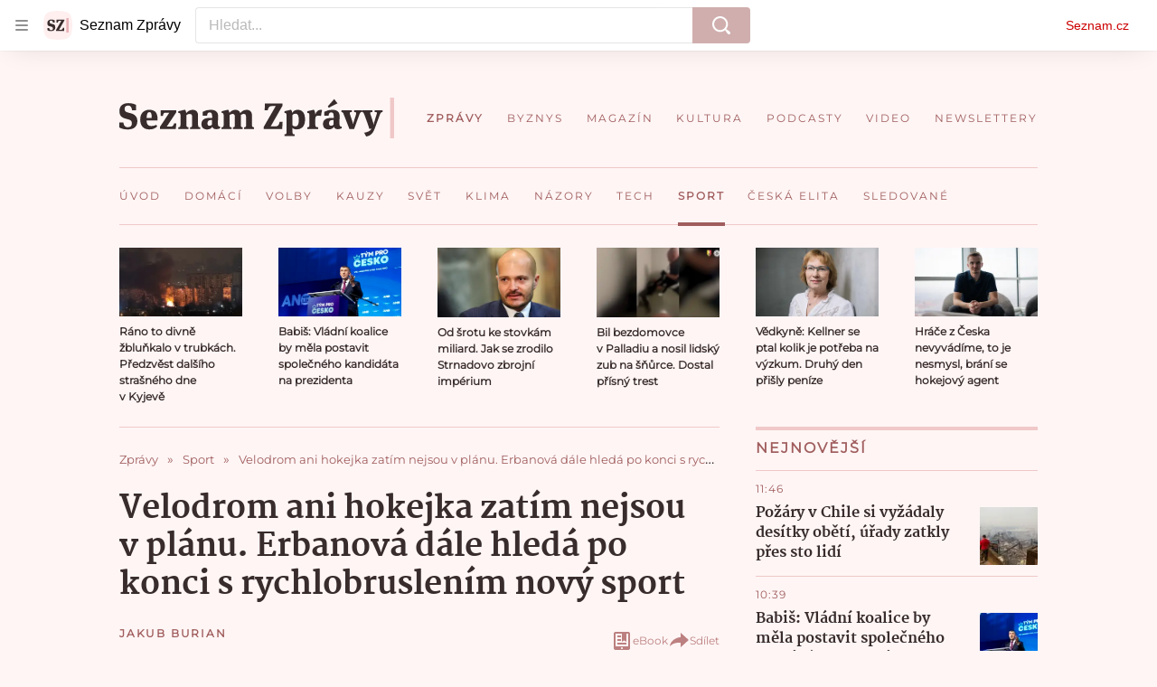

--- FILE ---
content_type: text/html; charset=utf-8
request_url: https://www.seznamzpravy.cz/clanek/velodrom-ani-hokejka-zatim-nejsou-v-planu-erbanova-dale-hleda-po-konci-s-rychlobruslenim-novy-sport-55277
body_size: 79469
content:
<!doctype html>
<html lang="cs"><head><link as="font" crossorigin="anonymous" href="https://d39-a.sdn.cz/d_39/c_static_oW_A/kPWmeC9soBDmlC1WqCeB505/3e10/martel-extrabold.woff2" rel="preload" type="font/woff2"/><link as="font" crossorigin="anonymous" href="https://d39-a.sdn.cz/d_39/c_static_oW_A/nOzqs9nZOdDqrDkVkCeB5OP/55e3/montserrat-regular-webfont.woff2" rel="preload" type="font/woff2"/><link as="font" crossorigin="anonymous" href="https://d39-a.sdn.cz/d_39/c_static_oW_A/kPWmeC9soBDmlC1WqCeB505/3e10/martel-regular.woff2" rel="preload" type="font/woff2"/><meta charSet="utf-8"/><meta content="IE=edge" http-equiv="X-UA-Compatible"/><meta name="theme-color" content="#fff5f5"/><title>Velodrom ani hokejka zatím nejsou v plánu. Erbanová dále hledá po konci s rychlobruslením nový sport - Seznam Zprávy</title><link data-ima-meta rel="canonical" href="https://www.seznamzpravy.cz/clanek/velodrom-ani-hokejka-zatim-nejsou-v-planu-erbanova-dale-hleda-po-konci-s-rychlobruslenim-novy-sport-55277" /><link data-ima-meta rel="previewimage" href="https://d39-a.sdn.cz/d_39/c_img_H_K/2XSje.jpeg?fl=cro,0,90,1800,1013%7Cres,1200,,1" /><meta data-ima-meta name="description" content="Po konci rychlobruslařské kariéry stále hledá Karolína Erbanová nový sport, kterému se bude věnovat. Ve hře byla dráhová cyklistika v dresu Dukly, mluvilo se i o hokeji." /><meta data-ima-meta name="keywords" content="Karolína Erbanová, Cyklistika, Rychlobruslení, Sport" /><meta data-ima-meta name="robots" content="index, follow" /><meta data-ima-meta name="viewport" content="width=device-width, initial-scale=1, minimum-scale=1, viewport-fit=cover" /><meta data-ima-meta name="twitter:title" content="Velodrom ani hokejka zatím nejsou v plánu. Erbanová dále hledá po konci s rychlobruslením nový sport - Seznam Zprávy" /><meta data-ima-meta name="twitter:description" content="Po konci rychlobruslařské kariéry stále hledá Karolína Erbanová nový sport, kterému se bude věnovat. Ve hře byla dráhová cyklistika v dresu Dukly, mluvilo se i o hokeji." /><meta data-ima-meta name="twitter:card" content="summary_large_image" /><meta data-ima-meta name="twitter:image" content="https://d39-a.sdn.cz/d_39/c_img_H_K/2XSje.jpeg?fl=cro,0,90,1800,1013%7Cres,1200,,1" /><meta data-ima-meta name="twitter:url" content="https://www.seznamzpravy.cz/clanek/velodrom-ani-hokejka-zatim-nejsou-v-planu-erbanova-dale-hleda-po-konci-s-rychlobruslenim-novy-sport-55277" /><meta data-ima-meta name="szn:age-restricted-content" content="" /><meta data-ima-meta name="szn:hp-expire" content="2018-09-07T13:31:46.000Z" /><meta data-ima-meta name="szn:galleries-image-link" content="https://api-web.seznamzpravy.cz/v1/galleries-image-link/5d25f6dede8320babf97b070" /><meta data-ima-meta name="szn:permalink" content="www.seznamzpravy.cz/clanek/55277" /><meta data-ima-meta name="szn:discussionDisabled" content="true" /><meta data-ima-meta name="szn:_cls" content="ArticlePublished" /><meta data-ima-meta name="twitter:site" content="@Seznam_Zpravy" /><meta data-ima-meta name="szn:image" content="https://d39-a.sdn.cz/d_39/c_img_H_K/2XSje.jpeg?fl=cro,0,90,1800,1013%7Cres,1200,,1" /><meta data-ima-meta name="szn:imagePreviewType" content="common" /><meta data-ima-meta property="og:title" content="Velodrom ani hokejka zatím nejsou v plánu. Erbanová dále hledá po konci s rychlobruslením nový sport - Seznam Zprávy" /><meta data-ima-meta property="og:description" content="Po konci rychlobruslařské kariéry stále hledá Karolína Erbanová nový sport, kterému se bude věnovat. Ve hře byla dráhová cyklistika v dresu Dukly, mluvilo se i o hokeji." /><meta data-ima-meta property="og:type" content="article" /><meta data-ima-meta property="og:image" content="https://d39-a.sdn.cz/d_39/c_img_H_K/2XSje.jpeg?fl=cro,0,90,1800,1013%7Cres,1200,,1" /><meta data-ima-meta property="og:url" content="https://www.seznamzpravy.cz/clanek/velodrom-ani-hokejka-zatim-nejsou-v-planu-erbanova-dale-hleda-po-konci-s-rychlobruslenim-novy-sport-55277" />
<link crossorigin="anonymous" rel="manifest" href="https://d39-a.sdn.cz/d_39/c_static_oW_A/nOzqs9nZOdBZAD9XJCeB4qy/fbe6/site.webmanifest">
<link crossorigin="anonymous" rel="icon" href="https://d39-a.sdn.cz/d_39/c_static_oW_A/nOzqs9nZOdBZAD9XJCeB4qy/fbe6/favicon.ico" sizes="32x32">
<link crossorigin="anonymous" rel="icon" href="https://d39-a.sdn.cz/d_39/c_static_oW_A/nOzqs9nZOdBZAD9XJCeB4qy/fbe6/favicon.svg" type="image/svg+xml">
<link crossorigin="anonymous" rel="apple-touch-icon" href="https://d39-a.sdn.cz/d_39/c_static_oW_A/nOzqs9nZOdBZAD9XJCeB4qy/fbe6/apple-touch-icon.png">
<link rel="preload" href="https://d39-a.sdn.cz/d_39/c_static_gX_F/vjMGM/seznam-zpravy-logo.svg" as="image" type="image/svg+xml">
<link rel="preload" href="https://d39-a.sdn.cz/d_39/c_static_gT_F/ioiCY/seznam-zpravy-icon.svg" as="image" type="image/svg+xml">
<link rel="preconnect" href="https://d94-a.sdn.cz" />
<link rel="preconnect" href="https://d795-a.sdn.cz" />
<link rel="preconnect" href="https://d39-a.sdn.cz" />
<link rel="preconnect" href="https://api-web.seznamzpravy.cz" />
<meta name="seznam-wmt" content=k7BcT9sYgTJQhBhcrzBOrTzdZO8M0fqg><link crossorigin="crossorigin" href="https://share.seznam.cz/report/zpravy/web" rel="preconnect"/><link crossorigin="crossorigin" href="https://api-web.seznamzpravy.cz/v1" rel="preconnect"/><link as="style" href="//d39-a.sdn.cz/d_39/c_static_p7_A/kOzkBkwYBTxrzzQBjFjeHH7/8418/static/css/app.002aeaeae17896e7.css" rel="preload" type="text/css" /><link href="//d39-a.sdn.cz/d_39/c_static_p7_A/kOzkBkwYBTxrzzQBjFjeHH7/8418/static/css/app.002aeaeae17896e7.css" rel="stylesheet" onerror="this.onerror=null;this.href='/pro/static/css/app.002aeaeae17896e7.css';" /><script id="ima-revival-settings">(function (root) {
      root.$Debug = false;
      root.$IMA = root.$IMA || {};
      $IMA.SPA = false;
      $IMA.SPAPrefetch = false;
      $IMA.$PublicPath = "//d39-a.sdn.cz/d_39/c_static_p7_A/kOzkBkwYBTxrzzQBjFjeHH7/8418/";
      $IMA.$RequestID = "mkpe1oqa-cx.578vrea5t-2dac9cfe-f6b0-4f54-8ab8-2c7d0bd7d0d6";
      $IMA.$Language = "cs";
      $IMA.$Env = "prod";
      $IMA.$Debug = false;
      $IMA.$Version = "17.0.0";
      $IMA.$App = {"externalApiUrl":"https://api-web.seznamzpravy.cz/v1","features":{"allowedABTests":true,"disableStaticContentSandbox":false,"discussionLide":true,"noIndex":false,"isWebPSupported":true,"isAvifSupported":false},"scrambleCss":{"hashTable":[["hide","tpl","ogm","el","atm","increasing","focus","mol","grey","animate","twitter","ribbon","page"],["scroll-bars","royalty-header","article-layout","content","button-primary","article-card__container","article-card__media","article-card__content","article-card__title","headline","article-card__container--is-advert","article-card__meta-information","link","specificity-override","background-container","background-container--white","background-container--red","component-title","headline-h2","component-title--has-line-after","component-title--has-line-before","button","ellipsis--single-line","ellipsis--multi-line","ellipsis--multi-line-2","ellipsis--multi-line-3","ellipsis--multi-line-4","ellipsis--multi-line-6","font-family--secondary","label--red","label--brown","label--pink","no-scroll","position-relative","text__generous--secondary","overflow","loaded","responsive","placeholder","fill","loader","loader-animation","loader-animation-black","loader-animation-white","layout-responsive","layout-fill","image","loader-center","crossdomain-service","crossdomain-service__icon","text-decorator__style--bold","text-decorator__style--italic","text-decorator__style--subscript","text-decorator__style--superscript","text-decorator__style--underline","accessibility-header","avatar__icon","icon-mask__border","avatar","icon_author-placeholder","icon_author-placeholder--light","facebook-share","facebook-share__icon","icon","info-link","label","link-icon","lock--unlocked","lock--locked","lock--unavailable","login-restricted","login-restricted__dialog","login-restricted__dialog__button","login-restricted__dialog__icon","login-restricted__dialog__text","video-media-item","video-media-item__player-container","pixel","toggle","visible","toggle--disabled","toggle__switch","toggle__input","tts-play-btn","tts-play-btn__play-btn","tts-play-btn__pause-btn","tts-play-btn__advert","tts-play-btn__duration","tts-info","tts-info__icon","tts-info__login-link","twitter-share","twitter-share__icon","video-expired-poster","video-expired-poster__expire-message-container","video-expired-poster__expire-message-icon","video-expired-poster__expire-message-text","video-loading-poster","video-loading-poster--regression","coin","coin__shadow","coin__reflection","coin--secondary","merkur-error","merkur-error__text","merkur-error__button","merkur-error__debug","merkur-placeholder","merkur-placeholder__loader","specificity","iframe-player","iframe-player__iframe","avatar-with-lock__lock","avatar-with-lock","lock","content-access-button__disabled","content-access-button__link","dialog-wrapper","discussion-link","discussion-link__icon","info-bubble","info-bubble__inside","info-bubble__icon","info-bubble__text","info-paragraph","info-paragraph__icon","screen-reader","image-placeholder--rounded-corners","image-placeholder--circular","text-placeholder","text-placeholder--big","text-placeholder--medium","text-placeholder--small","text-placeholder--w-100-p","text-placeholder--w-80-p","text-placeholder--w-60-p","text-placeholder--w-40-p","text-placeholder--w-15-p","seznam-like-button","seznam-subscribe-button","seznam-discussion-link","seznam-discussion-link__icon","seznam-discussion-link__count","expand-button","expand-button-disabled","headline-h1","headline-h3","headline-h4","headline-h5","media-item-image","media-item-image-caption","media-item-image-caption-box","media-item-image-caption-text","media-item-image-overlay-text","media-item-image-overlay-text-highlight","paragraph","paragraph-align-right","merkur-error__button--disabled","image-placeholder--color-dark","image-placeholder--color-light","image-placeholder--color-medium","text-placeholder--color-dark","text-placeholder--color-light","text-placeholder--color-medium","live-label","live-label__dot","live-label__text","advert-content","advert-container","advert","gambling-warning","gambling-warning__icon","gambling-warning__text","native-advert-wrapper","rich-content--for-article","banner__link","banner__commercial-title","banner__tag","banner__tag-title","banner__caption-text","banner__caption-author","embed","embed__accessibility","embed__accessibility--bottom","embed--fixed-height","iframe","figure__caption--hidden","figure__caption-author","figure__paid-content","media-item-image-events","figure","xpc-product","xpc-product__inactive-product","xpc-product_active-product-info__prompt-text","xpc-product_active-product-info__teaser","xpc-product_active-product-info__login-link","xpc-product_active-product-info__title","content-access-button","gallery__preview-main-image","gallery__preview-bar","gallery__preview-image","gallery__preview-image-last","gallery__preview-background","gallery__preview-foreground","gallery__preview-rest-container","gallery__preview-rest","gallery__preview-rest-icon","gallery__image-link","gallery__image-container","gallery__images-container","gallery__advert-container","gallery__expanded-container","figure__media","link-box","link-box__link","link-box__icon","link-box__text","list","li","list-ol","login-restriction-wrapper","login-restriction-wrapper__cover","login-restriction-wrapper__dialog","login-restriction-wrapper__text","login-restriction-wrapper__button","podcast-embed","podcast-embed_placeholder","podcast-embed_placeholder__header","podcast-embed_placeholder__image","podcast-embed_placeholder__play-button","poll__answer","poll__answer-text","poll__answer-result","poll__answer-percent","poll__login","poll__login-link","poll__login-icon","poll__progress-bar","poll__progress-bar-container","poll__progress-bar-block","poll__progress-bar-hundred","poll__progress-bar-thirty","poll__progress-bar-ten","poll__progress-bar-five","poll__progress-bar-one","poll__progress-bar-point-three","poll__progress-bar-point-one","poll--disabled","quiz__question","quiz__question__title","quiz__submit-wrapper","quiz__submit-button","quiz__evaluation","quiz__evaluation__title","quiz__evaluation__description","quiz__evaluation__image","quiz__evaluation__share-buttons","quiz","quiz__form--evaluated","quiz-answer__title","quiz__question__title-image","quiz-answer","quiz-answer__label","quiz-answer__radiowrapper","icon__article-molecules-radio-button","icon__article-molecules-radio-button__dot","icon__article-molecules-radio-button__border","quiz-answer__textwrapper","quiz-answer__description","quiz-answer__text-image","quiz-answer__answer-icon","icon__article-molecules-check","quiz-answer--answered","quiz-answer--correct","quiz-answer--incorrect","show-all-button","show-all-button__button","static-content__iframe-container","table","table__table","table__cell--bold","table__cell--underline","table__cell--italic","table__cell--text-left","table__cell--text-center","table__cell--text-right","video-gallery__button","video-gallery__count","video-gallery__media-image-container","video-gallery__media-image-container--selected","video-gallery__media-label","video-gallery__media-title","video-gallery__media-source","video-gallery__scroll","video-gallery__thumb","video-gallery__thumb--selected","video-gallery__media-image","video-gallery__thumbs","video-gallery__thumbs-container","video-gallery__time","video-gallery__title","video-gallery__arrow","video-gallery__scroll--next","author_content","author_content__info-wrapper","author_content--indented","author_photos","author_photos__photo","author_subscribe-btn-modal","author_subscribe-btn-modal__btn","author_subscribe-btn-modal__icon","author_subscribe-btn-modal__modal","author-badge","author-badge__name","author-badge__photo","author-badge__role","seznam-recommends-item","seznam-recommends-item__link","seznam-recommends-item__text-box","seznam-recommends-item__title","seznam-recommends-item__image","seznam-recommends-item__image-sizer","seznam-recommends-item__service-name","seznam-recommends-item__additional-type","seznam-recommends-item__label--is-advert","seznam-recommends-item__label--is-service","seznam-recommends-item__label-link","donate","donate__button","donate__button-icon","donate__question-mark","donate-promo","donate-promo__icon","donate-promo__content","donate-promo__text","dropdown-list","dropdown-list_options-wrapper","dropdown-list_option-item","dropdown-list_option-item__link","collapsible","collapsible__summary","collapsible__icon","","epub-dialog","epub-dialog__content","epub-dialog__headline","epub-dialog__icon","epub-dialog__close","epub-dialog__button","kindle-email-form","kindle-email-form__input","kindle-email-form__input--invalid","kindle-email-form__invalid","kindle-email-form__button","carousel__panel","carousel__container","carousel__container--moving","carousel__controls","carousel__controls--hidden","carousel__controls-prev","carousel__controls-next","carousel__item","carousel__item-wrapper","carousel__item-title","carousel__dot-navigation","carousel__dot-navigation-item","carousel__dot-navigation-item--active","carousel__slide-counter","carousel","lightbox","lightbox__list","lightbox__list-image","lightbox__caption","lightbox__caption--hidden","lightbox__caption-text","lightbox__caption-author","lightbox__controls","lightbox__controls-text","lightbox__controls-button","lightbox__controls-button--hidden","lightbox__controls-button--previous","lightbox__controls-button--next","lightbox__item-image","lock-label","login-wall-dialog-content","login-wall-dialog-content__icon","login-wall-dialog-content__title","login-wall-dialog-content__register","login-wall-dialog-content__register-link","paid-dialog-content","paid-dialog-content__icon","restricted-content-dialog","restricted-content-dialog--align-to-top","restricted-content-dialog--align-to-bottom","restricted-content-dialog--fix-to-window","restricted-content-dialog--static","restricted-content","xpc-product_active-product-info__author","xpc-product_active-product-info__description","xpc-product_active-product-info__unlocked","xpc-product_active-product-info__unlocked-icon","xpc-product_active-product-info__unlocked-text","xpc-product__loader-teaser","seo-footer","seo-footer__group","seo-footer__item","seo-footer__link","seo-footer__list","seo-footer__logo","seo-footer__separator","seo-footer__title","seo-footer__group--additional","epub-button","epub-button__icon","epub-button__button","epub-button__dropdown","dropdown-list__option","dropdown-list__option-link","dropdown-list--open","epub-button__shade","social-share-buttons","social-share-buttons__share-button","icon__atoms-facebook","icon__atoms-twitter","social-share-popover","social-share-popover__icon","social-share-popover__button","social-share-popover__dropdown","subscription-placeholder","subscription-placeholder__headline","subscription-placeholder__headline--no-image","subscription-placeholder__picture","subscription-placeholder__login","shared-timeline__title","shared-timeline__articles-wrapper","shared-timeline-item__link","shared-timeline-item__media","shared-timeline-item__title","shared-timeline-item__bottom-gradient","assign-email","assign-email__button","assign-email__diff-acc-prompt","edit-link","restriction-wrapper","restriction-wrapper__embed-cover","facebook-post","tiktok-post__wrapper","article-timeline","article-timeline-advert","article-timeline-commercial","article-content","rich-content","self-promo","advert--mobile-square","timeline-item--advert-mobile-square","advert-mobile-square","advert-mobile-square-640","gallery","figure__caption","list-ul","poll","poll__question","poll__title","poll__votes-count","quote","quote__author","quote__date","quote__footer","quote__quote","quiz__form","quiz__encouragement-to-submit","quiz__encouragement-to-share","quiz__evaluation__results","table__cell","table__cell--predefined-style-0","table__cell--predefined-style-1","table__cell--predefined-style-3","table__cell--predefined-style-4","author--multiple-authors","author_names","author_names__name","icon_author-placeholder--dark","footer-items_list-item","merkur-widget","subscription-placeholder__login--disabled","instagram-post","twitter-tweet","tweet","article-card__intro","article-card__meta-information--placeholder-mode","article-card__story-latest-posts","article-card__story-post-item","article-card__story-post-item-time","article-card__story-post-item-link","article-card__story-post-item-title","article-card__story-posts-timeline-link","card-meta","card-meta__authors-wrapper","author","crossdomain-document-link","document-links","document-links__title","document-link","document-meta","document-meta__tags","document-meta__tags--left-side","document-meta__tags--right-side","documents-list","documents-list__document","documents-list__icon","documents-list__document-title","empty-space","empty-space-1","empty-space-2","empty-space-4","empty-space-8","empty-space-16","empty-space-32","infobox","post-card","poll-wrapper","timeline-advert__image","timeline-advert__image-fill","timeline-advert__info","timeline-advert__info-icon","timeline-advert__info-text","timeline-story-advert","post-card__meta-information","post-card__title","post-card__content","post-card__title--is-in-story","post-card__title--is-not-in-story","post-card__rich-content","post-card__story-article-link","post-card--is-not-in-story","logo","timeline-item","timeline-item--with-tags","timeline-item__head","timeline-item--story","timeline-item__body","timeline-item--placeholder","timeline-separator","advert-layout","advert-sticky","advert-skyscraper","advert-sponsor","advert-really-sticky","advert-not-available","advert-align-to-top","advert-align-to-bottom","advert-fix-to-window","royalty-sidebar","advert-adaptable","advert-repeating","branding-static-advert","branding-static-advert-sklik","advert-leaderboard","advert-branding","branding-sizer--auto","document-summary","document-summary__ai-model","document-summary__first-line","document-summary__info","document-summary__info-icon","document-summary__title","text-to-speech","text-to-speech--active","text-to-speech__width-container","text-to-speech__close-button","article-author","article-author__authors-labels","article-author__info-paragraph","article-author__","article-author__button-slot-before","article-author__button-slot-after","article-author__social-wrapper","article-author__tts-wrapper","article-author-header","article-author-header--two-rows","article-author-header--large-author","article-author-header__top","article-author-header__top--column","article-author-header__top--row","article-author-header__top--multiple-authors","article-author-header__authors-labels","article-author-header__labels","article-author-header__button-slot-before","article-author-header__button-slot-after","article-author-header__social-wrapper","article-author-header__tts-wrapper","article-author-header__avatar","article-author-header__name","article-author-header__role","article-author-header__large-authors-labels","authors-directory_author-breadcrumbs","authors-directory_author-breadcrumbs__title","authors-directory_author-breadcrumbs__letter","authors-directory_author-breadcrumbs__letter--link","authors-directory_author-breadcrumbs__letter--active","author-box","author-box__photo","author-box__actions","author-box__name","author-box__social-links","author-box__social-link","author-box__paragraph","author-box__role","author-box__bio","author-box__right-top-container","author-box__right-container","author-box__photo-with-border","icon-mask","authors-directory","authors-directory__list","breadcrumb-navigation","breadcrumb-navigation__link","seznam-recommends__content","native-advert","seznam-recommends__item","headline--left","headline--center","headline--right","debug","author-xpc-products__section-title","seo-footer__seznam-logo","share-bar","share-bar__bubble","share-bar__bubble--without-like-button","share-bar__like","share-bar__discussion","share-bar__left","share-bar__right","share-bar__share","share-bar__share-buttons","share-bar__text","share-bar__text--hidden-on-mobile","subscribe","subscribe__button","subscribe-info","szn-discussion","related-tags__title","related-tags__item","related-tags__tag","leaderboard-timeline","shared-timeline__article","shared-timeline__item-placeholder","skyscraper-timeline","age-restriction-dialog","age-restriction-dialog__wrapper","age-restriction-dialog__arrow","age-restriction-dialog__body","age-restriction-dialog__body--storybook","age-restriction-dialog__content","age-restriction-dialog__logo","age-restriction-dialog__title","age-restriction-dialog_login-link","age-restriction-dialog_login-link__info","age-restriction-dialog_login-link__info-link","branding-layout","branding-loader","branding-sizer","branding-advert-code-iframe","branding-advert-creative","branding-advert-creative-background","branding-advert-iframe","branding-advert-iframe-2000","branding-page-content","branding-is-branding-shown","branding-narrow","branding__paw-container","advert-static","advert-article-sklik-outstream","article-perex","content__empty","gallery__preview-container","social-like","main-media","main-media__container","seznam-recommends","merkur","merkur-slot","service__icon-label","related-tags","branding","branding-advert","old-branding-advert","royalty-layout","king-mainHeader","branding-advert-narrow","king-top-content","king-middle-content","king-bottom-content","king-mainFooter","king-container","king-sidebar","actual-box","actual-box--mobile","actual-box__title","actual-box__item","actual-box__item-date","actual-box__item-body","actual-box__item-content","actual-box__item-media","actual-box__item-title","actual-box__section-link","article-header","article-header__title","article-backlink","article-backlink__arrow","article-backlink__link","article-offer","article-offer__article","article-offer__article-title","author-list","author-list__content","breadcrumb-navigation-wrapper--horizontal-line-separator","date-of-publication","date-of-publication__item","date-of-publication__date","date-of-publication__updated","desktop-menu","desktop-menu__","desktop-menu__item","desktop-menu__item--active","desktop-menu__list-container","desktop-menu__list","desktop-menu__list--bottom","desktop-menu__title","desktop-menu__list--top","desktop-menu__row","desktop-menu__row--bottom","desktop-menu__top-container","desktop-menu__logo","desktop-menu__select","desktop-menu__dropdown-list-options-wrapper","e-box","e-box__container","e-box__caption","e-box__text-box","e-box__top-article-title","e-box__top-article-title--placeholder","e-box__info-container","e-box__info","e-box__info--placeholder","e-box__meta","e-box__bottom-articles","e-box__article-cell","e-box__perex","e-box__seznam-native-caption-sizer","e-box__section-link-container","e-box__section-link","e-box__title-container","e-box__child-sections","e-box__child-section","error-disclaimer","error-disclaimer-close","error-disclaimer-clipboard-message","error-disclaimer-error-log","footer","footer__container","footer__link-list","footer__copyright-protected","footer__copyright-companies","footer__copyright-description","footer__socials-intro","footer__social-link-list","footer__social-link","footer__social-icon","footer__store-link","footer__store-link--ios","footer__store-icon","footer__store-icon--android","header","header--desktop-menu","horizontal-timeline","horizontal-timeline__content","horizontal-timeline__item","horizontal-timeline__item-media","horizontal-timeline__item-media-link","horizontal-timeline__item-content","horizontal-timeline__item-title","horizontal-timeline__item-title-link","horizontal-timeline__item-author","medium","related-documents","document-timeline","timeline_expand","timeline_expand--disabled","timeline_expand--prev","document-timeline--story","video-native","top-story","top-story__meta","top-story__authors","top-story__perex","top-story__author-placeholder","top-story__author-image-placeholder-container","top-story--placeholder","article-card","article-card__media-link","detail","error","error-content","error-title","error-text-content","error-footer","error-seznam","section","royalty-main","royalty-vendor-bottom","royalty-wideHeader","royalty-footer","king-content","king-sidebar-container","king-middle-container","royalty-branding","royalty-branding-bottom","header-topbar","advert-rectangle","king","headline-left","static-content","container","sklik"]]},"sznApiConfigs":{"currentEnv":[{"name":"zpravy","externalUrl":"https://api-web.seznamzpravy.cz/v1","apiExternalUrl":"https://api-external.seznamzpravy.cz/v1"},{"name":"novinky","externalUrl":"https://api-web.novinky.cz/v1","apiExternalUrl":"https://api-external.novinky.cz/v1"},{"name":"pocasi","externalUrl":"https://api-web.pocasi.seznam.cz/v1"},{"name":"weatherApi","externalUrl":"https://wapi.pocasi.seznam.cz/v2"},{"name":"xfeed","externalUrl":"https://api-web.clanky.seznam.cz/v1","apiExternalUrl":"https://api-external.clanky.seznam.cz/v1"},{"name":"super","externalUrl":"https://api-web.super.cz/v1","apiExternalUrl":"https://api-external.super.cz/v1"},{"name":"prozeny","externalUrl":"https://api-web.prozeny.cz/v1","apiExternalUrl":"https://api-external.prozeny.cz/v1"},{"name":"garaz","externalUrl":"https://api-web.garaz.cz/v1","apiExternalUrl":"https://api-external.garaz.cz/v1"},{"name":"sport","externalUrl":"https://api-web.sport.cz/v1","apiExternalUrl":"https://api-external.sport.cz/v1"},{"name":"blogy","externalUrl":"https://api-web.medium.seznam.cz/v1","apiExternalUrl":"https://api-external.medium.seznam.cz/v1"},{"name":"campus","externalUrl":"https://api-web.campus.seznamzpravy.cz/v1"},{"name":"seoApi","externalUrl":"https://share.seznam.cz/seoapi/public"},{"name":"xpc","externalUrl":"https://share.seznam.cz/xpc/v1/api/public"}],"prod":[{"name":"zpravy","externalUrl":"https://api-web.seznamzpravy.cz/v1","apiExternalUrl":"https://api-external.seznamzpravy.cz/v1"},{"name":"novinky","externalUrl":"https://api-web.novinky.cz/v1","apiExternalUrl":"https://api-external.novinky.cz/v1"},{"name":"pocasi","externalUrl":"https://api-web.pocasi.seznam.cz/v1"},{"name":"weatherApi","externalUrl":"https://wapi.pocasi.seznam.cz/v2"},{"name":"xfeed","externalUrl":"https://api-web.clanky.seznam.cz/v1","apiExternalUrl":"https://api-external.clanky.seznam.cz/v1"},{"name":"super","externalUrl":"https://api-web.super.cz/v1","apiExternalUrl":"https://api-external.super.cz/v1"},{"name":"prozeny","externalUrl":"https://api-web.prozeny.cz/v1","apiExternalUrl":"https://api-external.prozeny.cz/v1"},{"name":"garaz","externalUrl":"https://api-web.garaz.cz/v1","apiExternalUrl":"https://api-external.garaz.cz/v1"},{"name":"sport","externalUrl":"https://api-web.sport.cz/v1","apiExternalUrl":"https://api-external.sport.cz/v1"},{"name":"blogy","externalUrl":"https://api-web.medium.seznam.cz/v1","apiExternalUrl":"https://api-external.medium.seznam.cz/v1"},{"name":"campus","externalUrl":"https://api-web.campus.seznamzpravy.cz/v1"},{"name":"seoApi","externalUrl":"https://share.seznam.cz/seoapi/public"},{"name":"xpc","externalUrl":"https://share.seznam.cz/xpc/v1/api/public"}]},"userFlags":{"sbr":false}};
      $IMA.$Protocol = "https:";
      $IMA.$Host = "www.seznamzpravy.cz";
      $IMA.$Root = "";
      $IMA.$LanguagePartPath = "";
    })(typeof window !== 'undefined' && window !== null ? window : global);
    </script>
    <script>
      window.$IMA = window.$IMA || {};
      window.$IMA.Runner = {
        onError: function (error) {
          if (window.$Debug) {
            if (window.__IMA_HMR && window.__IMA_HMR.emitter) {
              window.__IMA_HMR.emitter.emit('error', { error: error });
            } else {
              console.error(error);
            }
          }

          fetch('https://share.seznam.cz/report/zpravy/web', {
            method: 'POST',
            headers: {
              'Content-Type': 'application/json'
            },
            body: JSON.stringify({
              $type: 'error:runner',
              referrer: document.referrer,
              url: location.href,
              params: {},
              name: error.name,
              message: error.message,
              stack: error.stack
            })
          });
        },
        onUnsupported: function () {
          fetch('https://share.seznam.cz/report/zpravy/web', {
            method: 'POST',
            headers: {
              'Content-Type': 'application/json'
            },
            body: JSON.stringify({
              $type: 'client:legacy',
              unsupported: true
            })
          });
        },
      };

      if (!window.fetch) {
        window.$IMA.Runner.scripts = ['https://d50-a.sdn.cz/d_50/c_static_gZ_D/fRbG8/js/fetch-polyfill.js'];
      }
    </script>
    <script id="ima-runner">(function (root) {
  /**
   * Simple es5-compatible Object.assign polyfill.
   * Credits goes to MDN.
   */
  function assign(target) {
    var to = Object(target);

    for (var index = 1; index < arguments.length; index++) {
      var nextSource = arguments[index];

      if (nextSource != null) {
        for (var nextKey in nextSource) {
          if (Object.prototype.hasOwnProperty.call(nextSource, nextKey)) {
            to[nextKey] = nextSource[nextKey];
          }
        }
      }
    }

    return to;
  }

  /**
   * $IMA.Runner can be completely overridden, so we have to shallow merge
   * potential existing object with the default runner.
   */
  root.$IMA = root.$IMA || {};
  root.$IMA.Runner = assign(
    {
      isEsVersion: false,
      scriptResources: JSON.parse('{\"scripts\":[[\"//d39-a.sdn.cz/d_39/c_static_p7_A/kOzkBkwYBTxrzzQBjFjeHH7/8418/static/js/app.bundle.e3266b9ee7205d23.js\",{\"async\":\"\",\"crossorigin\":\"anonymous\",\"fallback\":\"/pro/static/js/app.bundle.e3266b9ee7205d23.js\"}],[\"//d39-a.sdn.cz/d_39/c_static_p7_A/kOzkBkwYBTxrzzQBjFjeHH7/8418/static/js/locale/cs.9ca26c9e14dce918.js\",{\"async\":\"\",\"crossorigin\":\"anonymous\",\"fallback\":\"/pro/static/js/locale/cs.9ca26c9e14dce918.js\"}]],\"esScripts\":[[\"//d39-a.sdn.cz/d_39/c_static_p7_A/kOzkBkwYBTxrzzQBjFjeHH7/8418/static/js.es/app.bundle.1a0f932e700c9b0b.js\",{\"async\":\"\",\"crossorigin\":\"anonymous\",\"fallback\":\"/pro/static/js.es/app.bundle.1a0f932e700c9b0b.js\"}],[\"//d39-a.sdn.cz/d_39/c_static_p7_A/kOzkBkwYBTxrzzQBjFjeHH7/8418/static/js.es/locale/cs.b5b5b69c0260d2ad.js\",{\"async\":\"\",\"crossorigin\":\"anonymous\",\"fallback\":\"/pro/static/js.es/locale/cs.b5b5b69c0260d2ad.js\"}]]}'),
      scripts: [],
      loadedScripts: [],
      testScripts: {
        scripts: [
          // es2018 env test scripts
          'return typeof AbortController !== "undefined"',
          'return (() => { const o = { t: 1 }; return { ...o }; })() && (async () => ({}))() && !!Object.values',
        ],
        esScripts: [
          // es2024 env test scripts
          'return typeof Promise.withResolvers === "function"',
          'return typeof Object.groupBy === "function"',
        ]
      },

      /**
       * Handles creation of script elements and their injection to the DOM.
       * It also takes care of testing the browser environment and determining
       * what version should be loaded.
       */
      initScripts: function () {
        var runner = root.$IMA.Runner;
        var scriptsRoot = root.document.head;

        function testScript(snippet) {
          try {
            var fn = new Function(snippet);
            var result = fn();

            return !!result;
          } catch (e) {
            return false;
          }
        }

        /**
         * Handles script element creation and its insertion
         * to the dom (div#script element). Works with simple string
         * as src or ['src', { options }] format.
         */
        function createScript(source) {
          var scriptEl = root.document.createElement('script');

          if (typeof source === 'string') {
            scriptEl.src = source;
          } else {
            var src = source[0];
            var options = source[1];

            scriptEl.src = src;

            Object.keys(options).forEach(function (attr) {
              if (attr === 'fallback' && options.fallback) {
                scriptEl.onerror = function () {
                  var optionsCopy = {};

                  // Create options copy and skip fallback
                  Object.keys(options).forEach(function (attr) {
                    if (attr !== 'fallback') {
                      optionsCopy[attr] = options[attr];
                    }
                  });

                  createScript([options.fallback, optionsCopy]);
                };
              } else {
                scriptEl.setAttribute(attr, options[attr]);
              }
            });
          }

          scriptEl.onload = function () {
            runner.onLoad(source);
          };

          scriptsRoot.appendChild(scriptEl);
        }

        /**
         * Sets concrete scripts to the runner based on the currently
         * supported ecma script version. Fallback to legacy scripts if
         * there are no sources for the newer versions.
         */
        if (
          runner.scriptResources.esScripts &&
          runner.testScripts.esScripts.every(testScript)
          
        ) {
          runner.isEsVersion = true;
          Array.prototype.push.apply(runner.scripts, runner.scriptResources.esScripts);
        } else if (
          runner.scriptResources.scripts &&
          runner.testScripts.scripts.every(testScript)
        ) {
          Array.prototype.push.apply(runner.scripts, runner.scriptResources.scripts);
        } else {
          // Don't create scripts and execute runtime on unsupported environments.
          return runner.onUnsupported();
        }

        // Create script tags
        if (Array.isArray(runner.scripts)) {
          runner.scripts.forEach(createScript);
        }
      },

      /**
       * Executes the appropriate runtime based on the current
       * es environment after all scripts are loaded. The {esRuntime} and
       * {runtime} placeholders are replaced with the actual runtime code
       * at the build time.
       */
      run: function () {
        var runner = root.$IMA.Runner;

        try {
          /**
           * We need to wrap both runtime codes in a string and execute the function
           * since the code can contain some legacy incompatible syntax, which would
           * break the legacy (not supported) JS interpreters.
           */
          if (runner.isEsVersion) {
            new Function('/******/ (() => { // webpackBootstrap\n/******/ \t\"use strict\";\n/******/ \tvar __webpack_modules__ = ({});\n/************************************************************************/\n/******/ \t// The module cache\n/******/ \tvar __webpack_module_cache__ = {};\n/******/ \t\n/******/ \t// The require function\n/******/ \tfunction __webpack_require__(moduleId) {\n/******/ \t\t// Check if module is in cache\n/******/ \t\tvar cachedModule = __webpack_module_cache__[moduleId];\n/******/ \t\tif (cachedModule !== undefined) {\n/******/ \t\t\treturn cachedModule.exports;\n/******/ \t\t}\n/******/ \t\t// Create a new module (and put it into the cache)\n/******/ \t\tvar module = __webpack_module_cache__[moduleId] = {\n/******/ \t\t\tid: moduleId,\n/******/ \t\t\tloaded: false,\n/******/ \t\t\texports: {}\n/******/ \t\t};\n/******/ \t\n/******/ \t\t// Execute the module function\n/******/ \t\t__webpack_modules__[moduleId].call(module.exports, module, module.exports, __webpack_require__);\n/******/ \t\n/******/ \t\t// Flag the module as loaded\n/******/ \t\tmodule.loaded = true;\n/******/ \t\n/******/ \t\t// Return the exports of the module\n/******/ \t\treturn module.exports;\n/******/ \t}\n/******/ \t\n/******/ \t// expose the modules object (__webpack_modules__)\n/******/ \t__webpack_require__.m = __webpack_modules__;\n/******/ \t\n/************************************************************************/\n/******/ \t/* webpack/runtime/chunk loaded */\n/******/ \t(() => {\n/******/ \t\tvar deferred = [];\n/******/ \t\t__webpack_require__.O = (result, chunkIds, fn, priority) => {\n/******/ \t\t\tif(chunkIds) {\n/******/ \t\t\t\tpriority = priority || 0;\n/******/ \t\t\t\tfor(var i = deferred.length; i > 0 && deferred[i - 1][2] > priority; i--) deferred[i] = deferred[i - 1];\n/******/ \t\t\t\tdeferred[i] = [chunkIds, fn, priority];\n/******/ \t\t\t\treturn;\n/******/ \t\t\t}\n/******/ \t\t\tvar notFulfilled = Infinity;\n/******/ \t\t\tfor (var i = 0; i < deferred.length; i++) {\n/******/ \t\t\t\tvar [chunkIds, fn, priority] = deferred[i];\n/******/ \t\t\t\tvar fulfilled = true;\n/******/ \t\t\t\tfor (var j = 0; j < chunkIds.length; j++) {\n/******/ \t\t\t\t\tif ((priority & 1 === 0 || notFulfilled >= priority) && Object.keys(__webpack_require__.O).every((key) => (__webpack_require__.O[key](chunkIds[j])))) {\n/******/ \t\t\t\t\t\tchunkIds.splice(j--, 1);\n/******/ \t\t\t\t\t} else {\n/******/ \t\t\t\t\t\tfulfilled = false;\n/******/ \t\t\t\t\t\tif(priority < notFulfilled) notFulfilled = priority;\n/******/ \t\t\t\t\t}\n/******/ \t\t\t\t}\n/******/ \t\t\t\tif(fulfilled) {\n/******/ \t\t\t\t\tdeferred.splice(i--, 1)\n/******/ \t\t\t\t\tvar r = fn();\n/******/ \t\t\t\t\tif (r !== undefined) result = r;\n/******/ \t\t\t\t}\n/******/ \t\t\t}\n/******/ \t\t\treturn result;\n/******/ \t\t};\n/******/ \t})();\n/******/ \t\n/******/ \t/* webpack/runtime/compat get default export */\n/******/ \t(() => {\n/******/ \t\t// getDefaultExport function for compatibility with non-harmony modules\n/******/ \t\t__webpack_require__.n = (module) => {\n/******/ \t\t\tvar getter = module && module.__esModule ?\n/******/ \t\t\t\t() => (module[\'default\']) :\n/******/ \t\t\t\t() => (module);\n/******/ \t\t\t__webpack_require__.d(getter, { a: getter });\n/******/ \t\t\treturn getter;\n/******/ \t\t};\n/******/ \t})();\n/******/ \t\n/******/ \t/* webpack/runtime/define property getters */\n/******/ \t(() => {\n/******/ \t\t// define getter functions for harmony exports\n/******/ \t\t__webpack_require__.d = (exports, definition) => {\n/******/ \t\t\tfor(var key in definition) {\n/******/ \t\t\t\tif(__webpack_require__.o(definition, key) && !__webpack_require__.o(exports, key)) {\n/******/ \t\t\t\t\tObject.defineProperty(exports, key, { enumerable: true, get: definition[key] });\n/******/ \t\t\t\t}\n/******/ \t\t\t}\n/******/ \t\t};\n/******/ \t})();\n/******/ \t\n/******/ \t/* webpack/runtime/ensure chunk */\n/******/ \t(() => {\n/******/ \t\t__webpack_require__.f = {};\n/******/ \t\t// This file contains only the entry chunk.\n/******/ \t\t// The chunk loading function for additional chunks\n/******/ \t\t__webpack_require__.e = (chunkId) => {\n/******/ \t\t\treturn Promise.all(Object.keys(__webpack_require__.f).reduce((promises, key) => {\n/******/ \t\t\t\t__webpack_require__.f[key](chunkId, promises);\n/******/ \t\t\t\treturn promises;\n/******/ \t\t\t}, []));\n/******/ \t\t};\n/******/ \t})();\n/******/ \t\n/******/ \t/* webpack/runtime/get javascript chunk filename */\n/******/ \t(() => {\n/******/ \t\t// This function allow to reference async chunks\n/******/ \t\t__webpack_require__.u = (chunkId) => {\n/******/ \t\t\t// return url for filenames not based on template\n/******/ \t\t\tif (chunkId === \"vendors\") return \"static/js.es/chunk.\" + chunkId + \".9e0a184b4d4115e3.js\";\n/******/ \t\t\t// return url for filenames based on template\n/******/ \t\t\treturn undefined;\n/******/ \t\t};\n/******/ \t})();\n/******/ \t\n/******/ \t/* webpack/runtime/get mini-css chunk filename */\n/******/ \t(() => {\n/******/ \t\t// This function allow to reference async chunks\n/******/ \t\t__webpack_require__.miniCssF = (chunkId) => {\n/******/ \t\t\t// return url for filenames based on template\n/******/ \t\t\treturn undefined;\n/******/ \t\t};\n/******/ \t})();\n/******/ \t\n/******/ \t/* webpack/runtime/hasOwnProperty shorthand */\n/******/ \t(() => {\n/******/ \t\t__webpack_require__.o = (obj, prop) => (Object.prototype.hasOwnProperty.call(obj, prop))\n/******/ \t})();\n/******/ \t\n/******/ \t/* webpack/runtime/load script */\n/******/ \t(() => {\n/******/ \t\tvar inProgress = {};\n/******/ \t\tvar dataWebpackPrefix = \"zpravy-web:\";\n/******/ \t\t// loadScript function to load a script via script tag\n/******/ \t\t__webpack_require__.l = (url, done, key, chunkId) => {\n/******/ \t\t\tif(inProgress[url]) { inProgress[url].push(done); return; }\n/******/ \t\t\tvar script, needAttach;\n/******/ \t\t\tif(key !== undefined) {\n/******/ \t\t\t\tvar scripts = document.getElementsByTagName(\"script\");\n/******/ \t\t\t\tfor(var i = 0; i < scripts.length; i++) {\n/******/ \t\t\t\t\tvar s = scripts[i];\n/******/ \t\t\t\t\tif(s.getAttribute(\"src\") == url || s.getAttribute(\"data-webpack\") == dataWebpackPrefix + key) { script = s; break; }\n/******/ \t\t\t\t}\n/******/ \t\t\t}\n/******/ \t\t\tif(!script) {\n/******/ \t\t\t\tneedAttach = true;\n/******/ \t\t\t\tscript = document.createElement(\'script\');\n/******/ \t\t\n/******/ \t\t\t\tscript.charset = \'utf-8\';\n/******/ \t\t\t\tif (__webpack_require__.nc) {\n/******/ \t\t\t\t\tscript.setAttribute(\"nonce\", __webpack_require__.nc);\n/******/ \t\t\t\t}\n/******/ \t\t\t\tscript.setAttribute(\"data-webpack\", dataWebpackPrefix + key);\n/******/ \t\t\n/******/ \t\t\t\tscript.src = url;\n/******/ \t\t\t}\n/******/ \t\t\tinProgress[url] = [done];\n/******/ \t\t\tvar onScriptComplete = (prev, event) => {\n/******/ \t\t\t\t// avoid mem leaks in IE.\n/******/ \t\t\t\tscript.onerror = script.onload = null;\n/******/ \t\t\t\tclearTimeout(timeout);\n/******/ \t\t\t\tvar doneFns = inProgress[url];\n/******/ \t\t\t\tdelete inProgress[url];\n/******/ \t\t\t\tscript.parentNode && script.parentNode.removeChild(script);\n/******/ \t\t\t\tdoneFns && doneFns.forEach((fn) => (fn(event)));\n/******/ \t\t\t\tif(prev) return prev(event);\n/******/ \t\t\t}\n/******/ \t\t\tvar timeout = setTimeout(onScriptComplete.bind(null, undefined, { type: \'timeout\', target: script }), 120000);\n/******/ \t\t\tscript.onerror = onScriptComplete.bind(null, script.onerror);\n/******/ \t\t\tscript.onload = onScriptComplete.bind(null, script.onload);\n/******/ \t\t\tneedAttach && document.head.appendChild(script);\n/******/ \t\t};\n/******/ \t})();\n/******/ \t\n/******/ \t/* webpack/runtime/make namespace object */\n/******/ \t(() => {\n/******/ \t\t// define __esModule on exports\n/******/ \t\t__webpack_require__.r = (exports) => {\n/******/ \t\t\tif(typeof Symbol !== \'undefined\' && Symbol.toStringTag) {\n/******/ \t\t\t\tObject.defineProperty(exports, Symbol.toStringTag, { value: \'Module\' });\n/******/ \t\t\t}\n/******/ \t\t\tObject.defineProperty(exports, \'__esModule\', { value: true });\n/******/ \t\t};\n/******/ \t})();\n/******/ \t\n/******/ \t/* webpack/runtime/node module decorator */\n/******/ \t(() => {\n/******/ \t\t__webpack_require__.nmd = (module) => {\n/******/ \t\t\tmodule.paths = [];\n/******/ \t\t\tif (!module.children) module.children = [];\n/******/ \t\t\treturn module;\n/******/ \t\t};\n/******/ \t})();\n/******/ \t\n/******/ \t/* webpack/runtime/publicPath */\n/******/ \t(() => {\n/******/ \t\t__webpack_require__.p = \"/pro/\";\n/******/ \t})();\n/******/ \t\n/******/ \t/* webpack/runtime/jsonp chunk loading */\n/******/ \t(() => {\n/******/ \t\t// no baseURI\n/******/ \t\t\n/******/ \t\t// object to store loaded and loading chunks\n/******/ \t\t// undefined = chunk not loaded, null = chunk preloaded/prefetched\n/******/ \t\t// [resolve, reject, Promise] = chunk loading, 0 = chunk loaded\n/******/ \t\tvar installedChunks = {\n/******/ \t\t\t\"runtime\": 0\n/******/ \t\t};\n/******/ \t\t\n/******/ \t\t__webpack_require__.f.j = (chunkId, promises) => {\n/******/ \t\t\t\t// JSONP chunk loading for javascript\n/******/ \t\t\t\tvar installedChunkData = __webpack_require__.o(installedChunks, chunkId) ? installedChunks[chunkId] : undefined;\n/******/ \t\t\t\tif(installedChunkData !== 0) { // 0 means \"already installed\".\n/******/ \t\t\n/******/ \t\t\t\t\t// a Promise means \"currently loading\".\n/******/ \t\t\t\t\tif(installedChunkData) {\n/******/ \t\t\t\t\t\tpromises.push(installedChunkData[2]);\n/******/ \t\t\t\t\t} else {\n/******/ \t\t\t\t\t\tif(\"runtime\" != chunkId) {\n/******/ \t\t\t\t\t\t\t// setup Promise in chunk cache\n/******/ \t\t\t\t\t\t\tvar promise = new Promise((resolve, reject) => (installedChunkData = installedChunks[chunkId] = [resolve, reject]));\n/******/ \t\t\t\t\t\t\tpromises.push(installedChunkData[2] = promise);\n/******/ \t\t\n/******/ \t\t\t\t\t\t\t// start chunk loading\n/******/ \t\t\t\t\t\t\tvar url = __webpack_require__.p + __webpack_require__.u(chunkId);\n/******/ \t\t\t\t\t\t\t// create error before stack unwound to get useful stacktrace later\n/******/ \t\t\t\t\t\t\tvar error = new Error();\n/******/ \t\t\t\t\t\t\tvar loadingEnded = (event) => {\n/******/ \t\t\t\t\t\t\t\tif(__webpack_require__.o(installedChunks, chunkId)) {\n/******/ \t\t\t\t\t\t\t\t\tinstalledChunkData = installedChunks[chunkId];\n/******/ \t\t\t\t\t\t\t\t\tif(installedChunkData !== 0) installedChunks[chunkId] = undefined;\n/******/ \t\t\t\t\t\t\t\t\tif(installedChunkData) {\n/******/ \t\t\t\t\t\t\t\t\t\tvar errorType = event && (event.type === \'load\' ? \'missing\' : event.type);\n/******/ \t\t\t\t\t\t\t\t\t\tvar realSrc = event && event.target && event.target.src;\n/******/ \t\t\t\t\t\t\t\t\t\terror.message = \'Loading chunk \' + chunkId + \' failed.\\n(\' + errorType + \': \' + realSrc + \')\';\n/******/ \t\t\t\t\t\t\t\t\t\terror.name = \'ChunkLoadError\';\n/******/ \t\t\t\t\t\t\t\t\t\terror.type = errorType;\n/******/ \t\t\t\t\t\t\t\t\t\terror.request = realSrc;\n/******/ \t\t\t\t\t\t\t\t\t\tinstalledChunkData[1](error);\n/******/ \t\t\t\t\t\t\t\t\t}\n/******/ \t\t\t\t\t\t\t\t}\n/******/ \t\t\t\t\t\t\t};\n/******/ \t\t\t\t\t\t\t__webpack_require__.l(url, loadingEnded, \"chunk-\" + chunkId, chunkId);\n/******/ \t\t\t\t\t\t} else installedChunks[chunkId] = 0;\n/******/ \t\t\t\t\t}\n/******/ \t\t\t\t}\n/******/ \t\t};\n/******/ \t\t\n/******/ \t\t// no prefetching\n/******/ \t\t\n/******/ \t\t// no preloaded\n/******/ \t\t\n/******/ \t\t// no HMR\n/******/ \t\t\n/******/ \t\t// no HMR manifest\n/******/ \t\t\n/******/ \t\t__webpack_require__.O.j = (chunkId) => (installedChunks[chunkId] === 0);\n/******/ \t\t\n/******/ \t\t// install a JSONP callback for chunk loading\n/******/ \t\tvar webpackJsonpCallback = (parentChunkLoadingFunction, data) => {\n/******/ \t\t\tvar [chunkIds, moreModules, runtime] = data;\n/******/ \t\t\t// add \"moreModules\" to the modules object,\n/******/ \t\t\t// then flag all \"chunkIds\" as loaded and fire callback\n/******/ \t\t\tvar moduleId, chunkId, i = 0;\n/******/ \t\t\tif(chunkIds.some((id) => (installedChunks[id] !== 0))) {\n/******/ \t\t\t\tfor(moduleId in moreModules) {\n/******/ \t\t\t\t\tif(__webpack_require__.o(moreModules, moduleId)) {\n/******/ \t\t\t\t\t\t__webpack_require__.m[moduleId] = moreModules[moduleId];\n/******/ \t\t\t\t\t}\n/******/ \t\t\t\t}\n/******/ \t\t\t\tif(runtime) var result = runtime(__webpack_require__);\n/******/ \t\t\t}\n/******/ \t\t\tif(parentChunkLoadingFunction) parentChunkLoadingFunction(data);\n/******/ \t\t\tfor(;i < chunkIds.length; i++) {\n/******/ \t\t\t\tchunkId = chunkIds[i];\n/******/ \t\t\t\tif(__webpack_require__.o(installedChunks, chunkId) && installedChunks[chunkId]) {\n/******/ \t\t\t\t\tinstalledChunks[chunkId][0]();\n/******/ \t\t\t\t}\n/******/ \t\t\t\tinstalledChunks[chunkId] = 0;\n/******/ \t\t\t}\n/******/ \t\t\treturn __webpack_require__.O(result);\n/******/ \t\t}\n/******/ \t\t\n/******/ \t\tvar chunkLoadingGlobal = globalThis[\"webpackChunkzpravy_web\"] = globalThis[\"webpackChunkzpravy_web\"] || [];\n/******/ \t\tchunkLoadingGlobal.forEach(webpackJsonpCallback.bind(null, 0));\n/******/ \t\tchunkLoadingGlobal.push = webpackJsonpCallback.bind(null, chunkLoadingGlobal.push.bind(chunkLoadingGlobal));\n/******/ \t})();\n/******/ \t\n/************************************************************************/\n/******/ \t\n/******/ \t\n/******/ })()\n;')();
          } else {
            new Function('/******/ (() => { // webpackBootstrap\n/******/ \t\"use strict\";\n/******/ \tvar __webpack_modules__ = ({});\n/************************************************************************/\n/******/ \t// The module cache\n/******/ \tvar __webpack_module_cache__ = {};\n/******/ \t\n/******/ \t// The require function\n/******/ \tfunction __webpack_require__(moduleId) {\n/******/ \t\t// Check if module is in cache\n/******/ \t\tvar cachedModule = __webpack_module_cache__[moduleId];\n/******/ \t\tif (cachedModule !== undefined) {\n/******/ \t\t\treturn cachedModule.exports;\n/******/ \t\t}\n/******/ \t\t// Create a new module (and put it into the cache)\n/******/ \t\tvar module = __webpack_module_cache__[moduleId] = {\n/******/ \t\t\tid: moduleId,\n/******/ \t\t\tloaded: false,\n/******/ \t\t\texports: {}\n/******/ \t\t};\n/******/ \t\n/******/ \t\t// Execute the module function\n/******/ \t\t__webpack_modules__[moduleId].call(module.exports, module, module.exports, __webpack_require__);\n/******/ \t\n/******/ \t\t// Flag the module as loaded\n/******/ \t\tmodule.loaded = true;\n/******/ \t\n/******/ \t\t// Return the exports of the module\n/******/ \t\treturn module.exports;\n/******/ \t}\n/******/ \t\n/******/ \t// expose the modules object (__webpack_modules__)\n/******/ \t__webpack_require__.m = __webpack_modules__;\n/******/ \t\n/************************************************************************/\n/******/ \t/* webpack/runtime/chunk loaded */\n/******/ \t(() => {\n/******/ \t\tvar deferred = [];\n/******/ \t\t__webpack_require__.O = (result, chunkIds, fn, priority) => {\n/******/ \t\t\tif(chunkIds) {\n/******/ \t\t\t\tpriority = priority || 0;\n/******/ \t\t\t\tfor(var i = deferred.length; i > 0 && deferred[i - 1][2] > priority; i--) deferred[i] = deferred[i - 1];\n/******/ \t\t\t\tdeferred[i] = [chunkIds, fn, priority];\n/******/ \t\t\t\treturn;\n/******/ \t\t\t}\n/******/ \t\t\tvar notFulfilled = Infinity;\n/******/ \t\t\tfor (var i = 0; i < deferred.length; i++) {\n/******/ \t\t\t\tvar [chunkIds, fn, priority] = deferred[i];\n/******/ \t\t\t\tvar fulfilled = true;\n/******/ \t\t\t\tfor (var j = 0; j < chunkIds.length; j++) {\n/******/ \t\t\t\t\tif ((priority & 1 === 0 || notFulfilled >= priority) && Object.keys(__webpack_require__.O).every((key) => (__webpack_require__.O[key](chunkIds[j])))) {\n/******/ \t\t\t\t\t\tchunkIds.splice(j--, 1);\n/******/ \t\t\t\t\t} else {\n/******/ \t\t\t\t\t\tfulfilled = false;\n/******/ \t\t\t\t\t\tif(priority < notFulfilled) notFulfilled = priority;\n/******/ \t\t\t\t\t}\n/******/ \t\t\t\t}\n/******/ \t\t\t\tif(fulfilled) {\n/******/ \t\t\t\t\tdeferred.splice(i--, 1)\n/******/ \t\t\t\t\tvar r = fn();\n/******/ \t\t\t\t\tif (r !== undefined) result = r;\n/******/ \t\t\t\t}\n/******/ \t\t\t}\n/******/ \t\t\treturn result;\n/******/ \t\t};\n/******/ \t})();\n/******/ \t\n/******/ \t/* webpack/runtime/compat get default export */\n/******/ \t(() => {\n/******/ \t\t// getDefaultExport function for compatibility with non-harmony modules\n/******/ \t\t__webpack_require__.n = (module) => {\n/******/ \t\t\tvar getter = module && module.__esModule ?\n/******/ \t\t\t\t() => (module[\'default\']) :\n/******/ \t\t\t\t() => (module);\n/******/ \t\t\t__webpack_require__.d(getter, { a: getter });\n/******/ \t\t\treturn getter;\n/******/ \t\t};\n/******/ \t})();\n/******/ \t\n/******/ \t/* webpack/runtime/define property getters */\n/******/ \t(() => {\n/******/ \t\t// define getter functions for harmony exports\n/******/ \t\t__webpack_require__.d = (exports, definition) => {\n/******/ \t\t\tfor(var key in definition) {\n/******/ \t\t\t\tif(__webpack_require__.o(definition, key) && !__webpack_require__.o(exports, key)) {\n/******/ \t\t\t\t\tObject.defineProperty(exports, key, { enumerable: true, get: definition[key] });\n/******/ \t\t\t\t}\n/******/ \t\t\t}\n/******/ \t\t};\n/******/ \t})();\n/******/ \t\n/******/ \t/* webpack/runtime/ensure chunk */\n/******/ \t(() => {\n/******/ \t\t__webpack_require__.f = {};\n/******/ \t\t// This file contains only the entry chunk.\n/******/ \t\t// The chunk loading function for additional chunks\n/******/ \t\t__webpack_require__.e = (chunkId) => {\n/******/ \t\t\treturn Promise.all(Object.keys(__webpack_require__.f).reduce((promises, key) => {\n/******/ \t\t\t\t__webpack_require__.f[key](chunkId, promises);\n/******/ \t\t\t\treturn promises;\n/******/ \t\t\t}, []));\n/******/ \t\t};\n/******/ \t})();\n/******/ \t\n/******/ \t/* webpack/runtime/get javascript chunk filename */\n/******/ \t(() => {\n/******/ \t\t// This function allow to reference async chunks\n/******/ \t\t__webpack_require__.u = (chunkId) => {\n/******/ \t\t\t// return url for filenames not based on template\n/******/ \t\t\tif (chunkId === \"vendors\") return \"static/js/chunk.\" + chunkId + \".c4510c155e05eede.js\";\n/******/ \t\t\t// return url for filenames based on template\n/******/ \t\t\treturn undefined;\n/******/ \t\t};\n/******/ \t})();\n/******/ \t\n/******/ \t/* webpack/runtime/global */\n/******/ \t(() => {\n/******/ \t\t__webpack_require__.g = (function() {\n/******/ \t\t\tif (typeof globalThis === \'object\') return globalThis;\n/******/ \t\t\ttry {\n/******/ \t\t\t\treturn this || new Function(\'return this\')();\n/******/ \t\t\t} catch (e) {\n/******/ \t\t\t\tif (typeof window === \'object\') return window;\n/******/ \t\t\t}\n/******/ \t\t})();\n/******/ \t})();\n/******/ \t\n/******/ \t/* webpack/runtime/hasOwnProperty shorthand */\n/******/ \t(() => {\n/******/ \t\t__webpack_require__.o = (obj, prop) => (Object.prototype.hasOwnProperty.call(obj, prop))\n/******/ \t})();\n/******/ \t\n/******/ \t/* webpack/runtime/load script */\n/******/ \t(() => {\n/******/ \t\tvar inProgress = {};\n/******/ \t\tvar dataWebpackPrefix = \"zpravy-web:\";\n/******/ \t\t// loadScript function to load a script via script tag\n/******/ \t\t__webpack_require__.l = (url, done, key, chunkId) => {\n/******/ \t\t\tif(inProgress[url]) { inProgress[url].push(done); return; }\n/******/ \t\t\tvar script, needAttach;\n/******/ \t\t\tif(key !== undefined) {\n/******/ \t\t\t\tvar scripts = document.getElementsByTagName(\"script\");\n/******/ \t\t\t\tfor(var i = 0; i < scripts.length; i++) {\n/******/ \t\t\t\t\tvar s = scripts[i];\n/******/ \t\t\t\t\tif(s.getAttribute(\"src\") == url || s.getAttribute(\"data-webpack\") == dataWebpackPrefix + key) { script = s; break; }\n/******/ \t\t\t\t}\n/******/ \t\t\t}\n/******/ \t\t\tif(!script) {\n/******/ \t\t\t\tneedAttach = true;\n/******/ \t\t\t\tscript = document.createElement(\'script\');\n/******/ \t\t\n/******/ \t\t\t\tscript.charset = \'utf-8\';\n/******/ \t\t\t\tif (__webpack_require__.nc) {\n/******/ \t\t\t\t\tscript.setAttribute(\"nonce\", __webpack_require__.nc);\n/******/ \t\t\t\t}\n/******/ \t\t\t\tscript.setAttribute(\"data-webpack\", dataWebpackPrefix + key);\n/******/ \t\t\n/******/ \t\t\t\tscript.src = url;\n/******/ \t\t\t}\n/******/ \t\t\tinProgress[url] = [done];\n/******/ \t\t\tvar onScriptComplete = (prev, event) => {\n/******/ \t\t\t\t// avoid mem leaks in IE.\n/******/ \t\t\t\tscript.onerror = script.onload = null;\n/******/ \t\t\t\tclearTimeout(timeout);\n/******/ \t\t\t\tvar doneFns = inProgress[url];\n/******/ \t\t\t\tdelete inProgress[url];\n/******/ \t\t\t\tscript.parentNode && script.parentNode.removeChild(script);\n/******/ \t\t\t\tdoneFns && doneFns.forEach((fn) => (fn(event)));\n/******/ \t\t\t\tif(prev) return prev(event);\n/******/ \t\t\t}\n/******/ \t\t\tvar timeout = setTimeout(onScriptComplete.bind(null, undefined, { type: \'timeout\', target: script }), 120000);\n/******/ \t\t\tscript.onerror = onScriptComplete.bind(null, script.onerror);\n/******/ \t\t\tscript.onload = onScriptComplete.bind(null, script.onload);\n/******/ \t\t\tneedAttach && document.head.appendChild(script);\n/******/ \t\t};\n/******/ \t})();\n/******/ \t\n/******/ \t/* webpack/runtime/make namespace object */\n/******/ \t(() => {\n/******/ \t\t// define __esModule on exports\n/******/ \t\t__webpack_require__.r = (exports) => {\n/******/ \t\t\tif(typeof Symbol !== \'undefined\' && Symbol.toStringTag) {\n/******/ \t\t\t\tObject.defineProperty(exports, Symbol.toStringTag, { value: \'Module\' });\n/******/ \t\t\t}\n/******/ \t\t\tObject.defineProperty(exports, \'__esModule\', { value: true });\n/******/ \t\t};\n/******/ \t})();\n/******/ \t\n/******/ \t/* webpack/runtime/node module decorator */\n/******/ \t(() => {\n/******/ \t\t__webpack_require__.nmd = (module) => {\n/******/ \t\t\tmodule.paths = [];\n/******/ \t\t\tif (!module.children) module.children = [];\n/******/ \t\t\treturn module;\n/******/ \t\t};\n/******/ \t})();\n/******/ \t\n/******/ \t/* webpack/runtime/publicPath */\n/******/ \t(() => {\n/******/ \t\t__webpack_require__.p = \"/pro/\";\n/******/ \t})();\n/******/ \t\n/******/ \t/* webpack/runtime/jsonp chunk loading */\n/******/ \t(() => {\n/******/ \t\t// no baseURI\n/******/ \t\t\n/******/ \t\t// object to store loaded and loading chunks\n/******/ \t\t// undefined = chunk not loaded, null = chunk preloaded/prefetched\n/******/ \t\t// [resolve, reject, Promise] = chunk loading, 0 = chunk loaded\n/******/ \t\tvar installedChunks = {\n/******/ \t\t\t\"runtime\": 0\n/******/ \t\t};\n/******/ \t\t\n/******/ \t\t__webpack_require__.f.j = (chunkId, promises) => {\n/******/ \t\t\t\t// JSONP chunk loading for javascript\n/******/ \t\t\t\tvar installedChunkData = __webpack_require__.o(installedChunks, chunkId) ? installedChunks[chunkId] : undefined;\n/******/ \t\t\t\tif(installedChunkData !== 0) { // 0 means \"already installed\".\n/******/ \t\t\n/******/ \t\t\t\t\t// a Promise means \"currently loading\".\n/******/ \t\t\t\t\tif(installedChunkData) {\n/******/ \t\t\t\t\t\tpromises.push(installedChunkData[2]);\n/******/ \t\t\t\t\t} else {\n/******/ \t\t\t\t\t\tif(\"runtime\" != chunkId) {\n/******/ \t\t\t\t\t\t\t// setup Promise in chunk cache\n/******/ \t\t\t\t\t\t\tvar promise = new Promise((resolve, reject) => (installedChunkData = installedChunks[chunkId] = [resolve, reject]));\n/******/ \t\t\t\t\t\t\tpromises.push(installedChunkData[2] = promise);\n/******/ \t\t\n/******/ \t\t\t\t\t\t\t// start chunk loading\n/******/ \t\t\t\t\t\t\tvar url = __webpack_require__.p + __webpack_require__.u(chunkId);\n/******/ \t\t\t\t\t\t\t// create error before stack unwound to get useful stacktrace later\n/******/ \t\t\t\t\t\t\tvar error = new Error();\n/******/ \t\t\t\t\t\t\tvar loadingEnded = (event) => {\n/******/ \t\t\t\t\t\t\t\tif(__webpack_require__.o(installedChunks, chunkId)) {\n/******/ \t\t\t\t\t\t\t\t\tinstalledChunkData = installedChunks[chunkId];\n/******/ \t\t\t\t\t\t\t\t\tif(installedChunkData !== 0) installedChunks[chunkId] = undefined;\n/******/ \t\t\t\t\t\t\t\t\tif(installedChunkData) {\n/******/ \t\t\t\t\t\t\t\t\t\tvar errorType = event && (event.type === \'load\' ? \'missing\' : event.type);\n/******/ \t\t\t\t\t\t\t\t\t\tvar realSrc = event && event.target && event.target.src;\n/******/ \t\t\t\t\t\t\t\t\t\terror.message = \'Loading chunk \' + chunkId + \' failed.\\n(\' + errorType + \': \' + realSrc + \')\';\n/******/ \t\t\t\t\t\t\t\t\t\terror.name = \'ChunkLoadError\';\n/******/ \t\t\t\t\t\t\t\t\t\terror.type = errorType;\n/******/ \t\t\t\t\t\t\t\t\t\terror.request = realSrc;\n/******/ \t\t\t\t\t\t\t\t\t\tinstalledChunkData[1](error);\n/******/ \t\t\t\t\t\t\t\t\t}\n/******/ \t\t\t\t\t\t\t\t}\n/******/ \t\t\t\t\t\t\t};\n/******/ \t\t\t\t\t\t\t__webpack_require__.l(url, loadingEnded, \"chunk-\" + chunkId, chunkId);\n/******/ \t\t\t\t\t\t} else installedChunks[chunkId] = 0;\n/******/ \t\t\t\t\t}\n/******/ \t\t\t\t}\n/******/ \t\t};\n/******/ \t\t\n/******/ \t\t// no prefetching\n/******/ \t\t\n/******/ \t\t// no preloaded\n/******/ \t\t\n/******/ \t\t// no HMR\n/******/ \t\t\n/******/ \t\t// no HMR manifest\n/******/ \t\t\n/******/ \t\t__webpack_require__.O.j = (chunkId) => (installedChunks[chunkId] === 0);\n/******/ \t\t\n/******/ \t\t// install a JSONP callback for chunk loading\n/******/ \t\tvar webpackJsonpCallback = (parentChunkLoadingFunction, data) => {\n/******/ \t\t\tvar [chunkIds, moreModules, runtime] = data;\n/******/ \t\t\t// add \"moreModules\" to the modules object,\n/******/ \t\t\t// then flag all \"chunkIds\" as loaded and fire callback\n/******/ \t\t\tvar moduleId, chunkId, i = 0;\n/******/ \t\t\tif(chunkIds.some((id) => (installedChunks[id] !== 0))) {\n/******/ \t\t\t\tfor(moduleId in moreModules) {\n/******/ \t\t\t\t\tif(__webpack_require__.o(moreModules, moduleId)) {\n/******/ \t\t\t\t\t\t__webpack_require__.m[moduleId] = moreModules[moduleId];\n/******/ \t\t\t\t\t}\n/******/ \t\t\t\t}\n/******/ \t\t\t\tif(runtime) var result = runtime(__webpack_require__);\n/******/ \t\t\t}\n/******/ \t\t\tif(parentChunkLoadingFunction) parentChunkLoadingFunction(data);\n/******/ \t\t\tfor(;i < chunkIds.length; i++) {\n/******/ \t\t\t\tchunkId = chunkIds[i];\n/******/ \t\t\t\tif(__webpack_require__.o(installedChunks, chunkId) && installedChunks[chunkId]) {\n/******/ \t\t\t\t\tinstalledChunks[chunkId][0]();\n/******/ \t\t\t\t}\n/******/ \t\t\t\tinstalledChunks[chunkId] = 0;\n/******/ \t\t\t}\n/******/ \t\t\treturn __webpack_require__.O(result);\n/******/ \t\t}\n/******/ \t\t\n/******/ \t\tvar chunkLoadingGlobal = self[\"webpackChunkzpravy_web\"] = self[\"webpackChunkzpravy_web\"] || [];\n/******/ \t\tchunkLoadingGlobal.forEach(webpackJsonpCallback.bind(null, 0));\n/******/ \t\tchunkLoadingGlobal.push = webpackJsonpCallback.bind(null, chunkLoadingGlobal.push.bind(chunkLoadingGlobal));\n/******/ \t})();\n/******/ \t\n/************************************************************************/\n/******/ \t\n/******/ \t\n/******/ })()\n;')();
          }

          runner.onRun();
        } catch (error) {
          runner.onError(error);
        }
      },

      /**
       * This handler should be called for every script defined
       * in the scripts array, since only when all of the scripts are
       * loaded, the run callback is called.
       */
      onLoad: function (script) {
        var runner = root.$IMA.Runner;

        runner.loadedScripts.push(
          typeof script === 'string' ? script : script[0]
        );

        if (runner.scripts.length === runner.loadedScripts.length) {
          runner.run();
        }
      },

      /**
       * Optional onError handler. It is triggered in case the runtime
       * code fails to run the application.
       */
      onError: function (error) {
        console.error('IMA Runner ERROR:', error);

        // Show compile errors in error-overlay in $Debug
        if (window.__IMA_HMR && window.__IMA_HMR.emitter && window.$Debug) {
          window.__IMA_HMR.emitter.emit('error', { error: error });
        }
      },

      /**
       * Optional onUnsupported handler. It is triggered in case tests
       * for es and legacy version fails, which means that the APP runtime
       * code is never executed.
       */
      onUnsupported: function() {
        console.warn('Unsupported environment, the app runtime was not executed.');
      },

      /**
       * Optional onRun handler. Triggered when the app runtime code is executed
       */
      onRun: function() {},
    },
    root.$IMA.Runner || {}
  );

  root.$IMA.Runner.initScripts();
  Object.seal(root.$IMA.Runner);
})(typeof window !== 'undefined' && window !== null ? window : global);
</script></head><body><div id="fb-root"></div><div id="scripts">
		<script>
			var ecmaVersion = 'legacy';
			var testFunction = function(snippet) {
				try {
					const fn = new Function(snippet);

					return !!fn();
				} catch (e) {
					return false;
				}
			};

			// https://caniuse.com/?search=es2018
			if (
				testFunction(
					'return (() => { const o = { t: 1 }; return { ...o }; })() && (async () => ({}))()'
				) &&
				!!Object.values
			) {
				ecmaVersion = 'es2018';
			}

			// https://caniuse.com/?search=es2019
			if (testFunction('return typeof Object.fromEntries === "function"')) {
				ecmaVersion = 'es2019';
			}

			// https://caniuse.com/?search=es2020
			if (
				testFunction(
					'return (() => { const o = { t: { q: true } }; return o?.t?.q && (o?.a?.q ?? true); })()'
				) &&
				testFunction('return typeof Promise.allSettled === "function"') &&
				testFunction('return typeof globalThis !== "undefined"') &&
				testFunction('return typeof 9007199254740991n === "bigint"')
			) {
				ecmaVersion = 'es2020';
			}

			// https://caniuse.com/?search=es2021
			if (testFunction('return new FinalizationRegistry(() => {})')) {
				ecmaVersion = 'es2021';
			}

			// https://caniuse.com/?search=es2022
			if (testFunction('return Object.hasOwn({a:1}, "a")')) {
				ecmaVersion = 'es2022';
			}

			// https://caniuse.com/?search=es2023
			if (testFunction('return [1,1].findLast(e => e === 1)')) {
				ecmaVersion = 'es2023';
			}

			// https://ecma-international.org/publications-and-standards/standards/ecma-262/
			// https://dev.to/rajusaha/new-feature-in-ecmascript-2024-groupby-582g
			if (testFunction('return typeof Promise.withResolvers === "function"') && testFunction('return typeof Object.groupBy === "function"')) {
				ecmaVersion = 'es2024';
			}

			fetch('https://share.seznam.cz/report/zpravy/web', {
				method: 'POST',
				headers: {
					'Content-Type': 'application/json'
				},
				body: JSON.stringify({
					$type: ecmaVersion
				})
			});
		</script>

		</div><div id="szn-clanky"><div class="m_l4 skin-apple view-adapter" data-dot="page-detail" data-dot-data="{&quot;section&quot;:&quot;article&quot;}" data-e2e="page-detail"><div class="ogm-ribbon" data-dot="ogm-ribbon" style="height:56px"><style>.szn-suggest-list--dark{--color-box-background: #333;--color-box-border: #555;--color-element-background: #555;--color-text: #f0f0f0;--color-text-metadata: #999;--color-bakground-metadata: #fff;--color-button: #f0f0f0;--color-miniapp-label: #999;--color-label: #999}.szn-suggest-list--light,.szn-suggest-list--system{--color-box-background: #fff;--color-box-border: #eee;--color-element-background: #eee;--color-text: #111;--color-text-metadata: #999;--color-bakground-metadata: #fff;--color-button: #111;--color-miniapp-label: #999;--color-label: #999}@media (prefers-color-scheme: dark){.szn-suggest-list--system{--color-box-background: #333;--color-box-border: #555;--color-element-background: #555;--color-text: #f0f0f0;--color-text-metadata: #999;--color-bakground-metadata: #fff;--color-button: #f0f0f0;--color-miniapp-label: #999;--color-label: #999}}.szn-suggest-list{position:relative;z-index:401;font-family:Arial CE,Arial,Helvetica CE,Helvetica,sans-serif}.szn-suggest-list--overlay-off{position:relative;z-index:401}.szn-suggest-list__overlay{position:absolute;inset:0;z-index:400;min-width:100%;min-height:100%;background-color:transparent;opacity:0}.szn-suggest-list__overlay__cover{position:relative;inset:0;z-index:400;min-width:100%;min-height:100%;background-color:#000}@keyframes fadeOut{0%{opacity:1}to{opacity:0}}@keyframes fadeIn{0%{opacity:0}to{opacity:1}}.szn-suggest-list__list{margin:0;padding:0;list-style:none}.szn-suggest-list__list--boxed{border:1px solid #eee;border-radius:4px;overflow:hidden;background-color:#fff;box-shadow:0 2px 4px #0003}.szn-suggest-list__item{margin:0;padding:10px 12px}.szn-suggest-list__item--indented{padding-left:56px}.szn-suggest-list__item--text{padding-top:4px;padding-bottom:4px;cursor:pointer}.szn-suggest-list__item--text:first-child{margin-top:8px}.szn-suggest-list__item--text:last-child{margin-bottom:8px}.szn-suggest-list__item--text.szn-suggest-list__item--selected{background-color:#eee}.szn-suggest-list__text{display:flex;flex-flow:row nowrap;justify-content:flex-start}@supports (display: -webkit-box){.szn-suggest-list__text{min-height:36px;overflow:hidden;align-items:center}}.szn-suggest-list__text-value{display:inline-block;margin:4px 0;max-width:calc(100% - 50px);flex-shrink:0;overflow:hidden;font-size:16px;font-weight:700;line-height:36px;color:#111;white-space:nowrap}.szn-suggest-list__text-value--short{max-width:calc(100% - 82px);text-overflow:ellipsis}@supports (display: -webkit-box){.szn-suggest-list__text-value{display:-webkit-box;-webkit-line-clamp:2;-webkit-box-orient:vertical;line-height:18px;white-space:normal;text-overflow:ellipsis}}.szn-suggest-list__text-value--emphasized{font-weight:400}.szn-suggest-list__text-metadata--text{display:inline-block;overflow:hidden;font-size:14px;line-height:36px;color:#999;white-space:nowrap;text-overflow:ellipsis}.szn-suggest-list__text-metadata--image{display:inline-block;border-radius:8px;width:32px;height:32px;flex-shrink:0;overflow:hidden;background-position:center center;background-size:cover;background-repeat:no-repeat}.szn-suggest-list__text-metadata--image--dark{opacity:.9}.szn-suggest-list__text-metadata--image--rounded{border-radius:50%}.szn-suggest-list__text-metadata--leading{display:inline-block;margin-right:12px;width:32px;height:32px;flex-shrink:0;overflow:hidden}.szn-suggest-list__text-metadata-container{display:flex;height:36px;flex-grow:1;overflow:hidden;flex-wrap:wrap;justify-content:space-between;white-space:nowrap}.szn-suggest-list__text-bottom-metadata-container{display:flex;margin-top:2px;height:16px;flex-grow:1;overflow:hidden;flex-wrap:wrap;justify-content:space-between;align-items:flex-end}.szn-suggest-list__text-metadata--bottom{padding:2px 0;height:16px;font-weight:400;line-height:12px}.szn-suggest-list__text-bottom-metadata-container .szn-suggest-list__text-metadata--bottom{font-size:12px}.szn-suggest-list__text-metadata-container--prioritize-aside-meta-data{flex-direction:row-reverse}.szn-suggest-list__text-metadata--trailing{margin-left:8px;max-width:calc(100% - 8px);flex:0 0 auto}.szn-suggest-list__text-button+.szn-suggest-list__text-metadata--trailing{max-width:calc(100% - 40px)}.szn-suggest-list__text-metadata--text.szn-suggest-list__text-metadata--trailing:before{content:"\2013  "}.szn-suggest-list__text-metadata--aside{margin-left:8px;flex:0 0 auto;text-align:right}.szn-suggest-list__text-button{display:flex;margin:auto 4px;border:none;border-radius:50%;min-width:32px;min-height:32px;justify-content:center;align-items:center;background:none;cursor:pointer;opacity:.4}.szn-suggest-list__text-button svg{fill:#111}.szn-suggest-list__text-button:hover{opacity:1}.szn-suggest-list__text-button-icon{width:13px;height:13px}.szn-suggest-list__miniapp-label{display:block;margin:0 0 8px;font-size:14px;line-height:20px;color:#999}.szn-suggest-list__miniapp-value{display:block;margin:0;font-size:16px;font-weight:700;line-height:20px;color:#111}.szn-suggest-list__item--miniapp{border-top:1px solid #eee;border-bottom:1px solid #eee}.szn-suggest-list__item--miniapp:first-child{border-top:none}.szn-suggest-list__item--miniapp:last-child{border-bottom:none}.szn-suggest-list__item--miniapp+.szn-suggest-list__item--miniapp{border-top:none}.szn-suggest-list__item--label{padding-top:4px;padding-bottom:4px}.szn-suggest-list__item--label:first-child{margin-top:8px}.szn-suggest-list__item--label:last-child{margin-bottom:8px}.szn-suggest-list__label-value{display:block;margin:0;font-size:14px;line-height:20px;color:#999;white-space:nowrap}.szn-suggest-list__tiled-list{margin-bottom:8px;overflow-x:auto}.szn-suggest-list__tiled-list ul{display:inline-flex;margin:0 6px 0 8px;padding:0;overflow-x:auto;list-style:none}.szn-suggest-list__tiled-item{display:inline-block;position:relative;box-sizing:border-box;padding:8px;width:120px;cursor:pointer}.szn-suggest-list__tiled-text-value{display:inline-block;margin-top:8px;max-width:100%;flex-shrink:0;overflow:hidden;font-size:14px;font-weight:700;line-height:36px;text-align:left;color:#111;white-space:nowrap}.szn-suggest-list__tiled-text-value--emphasized{font-weight:400}@supports (display: -webkit-box){.szn-suggest-list__tiled-text-value{display:-webkit-box;-webkit-line-clamp:2;-webkit-box-orient:vertical;line-height:18px;white-space:normal;text-overflow:ellipsis}}.szn-suggest-list__tiled-item.szn-suggest-list__item--selected{border-radius:4px;background-color:#eee}.szn-suggest-list__tiled-text-metadata{margin:0;border-radius:8px;width:104px;height:104px;flex-shrink:0;overflow:hidden;background-color:#fff;opacity:.9}.szn-suggest-list__tiled-text-metadata--image{display:block;width:104px;height:104px;background-position:center center;background-size:contain;background-repeat:no-repeat;mix-blend-mode:multiply}@supports (display: var(--prop)){.szn-suggest-list__list--boxed{border:1px solid var(--color-box-border);background-color:var(--color-box-background)}.szn-suggest-list__item--text.szn-suggest-list__item--selected{background-color:var(--color-element-background)}.szn-suggest-list__text-value{color:var(--color-text)}.szn-suggest-list__text-metadata--text{color:var(--color-text-metadata)}.szn-suggest-list__text-button svg{fill:var(--color-button)}.szn-suggest-list__miniapp-label{color:var(--color-miniapp-label)}.szn-suggest-list__miniapp-value{color:var(--color-text)}.szn-suggest-list__item--miniapp{border-top:1px solid var(--color-box-border);border-bottom:1px solid var(--color-box-border)}.szn-suggest-list__label-value{color:var(--color-label)}.szn-suggest-list__tiled-text-value{color:var(--color-text)}.szn-suggest-list__tiled-item.szn-suggest-list__item--selected{background-color:var(--color-element-background)}.szn-suggest-list__tiled-text-metadata{background-color:var(--color-bakground-metadata)}}.szn-suggest-list__item--buttons{display:flex;margin-top:auto;padding-bottom:24px;justify-content:center;gap:16px}.szn-suggest-list__button{border:0;border-radius:100px;padding:8px 16px;justify-content:center;font-weight:700;background:#f4f4f4}.szn-suggest-list__button:hover{color:var(--color-text)}.szn-mobile-input-with-suggest-list--dark{--color-input-background: #333;--color-input-shadow: #111;--color-text: #f0f0f0;--color-text-placeholder: #999;--color-box-background: #333;--color-button-primary: #c00;--color-button-search: #f0f0f0;--color-button-roundedBackground: #eee;--color-button-close: #000;--color-button-clear: #999;--color-button-back: #f0f0f0;--color-button-disabled: #999}.szn-mobile-input-with-suggest-list--light,.szn-mobile-input-with-suggest-list--system{--color-input-background: #fff;--color-input-shadow: #ccc;--color-text: #111;--color-text-placeholder: #999;--color-box-background: #fff;--color-button-primary: #c00;--color-button-search: #f0f0f0;--color-button-roundedBackground: #eee;--color-button-close: #000;--color-button-clear: #999;--color-button-back: #111;--color-button-disabled: #999}@media (prefers-color-scheme: dark){.szn-mobile-input-with-suggest-list--system{--color-input-background: #333;--color-input-shadow: #111;--color-text: #f0f0f0;--color-text-placeholder: #999;--color-box-background: #333;--color-button-primary: #c00;--color-button-search: #f0f0f0;--color-button-keyboardBackground: #f0f0f0;--color-button-keyboard: #404040;--color-button-roundedBackground: #eee;--color-button-close: #000;--color-button-clear: #999;--color-button-back: #f0f0f0;--color-button-disabled: #999}}.szn-mobile-input-with-suggest-list--dark,.szn-mobile-input-with-suggest-list--light,.szn-mobile-input-with-suggest-list--system{height:100%}.szn-mobile-input-with-suggest-list__controlPanel{display:flex;position:fixed;left:0;top:0;z-index:10000;box-sizing:border-box;border:none;padding:8px;width:100%;height:56px;align-items:center;background-color:var(--color-input-background);box-shadow:0 0 8px var(--color-input-shadow)}.szn-mobile-input-with-suggest-list__controlPanel__input-2,.szn-mobile-input-with-suggest-list__controlPanel__input-3{box-sizing:border-box;margin:0;outline:none;border:none;height:40px;overflow:hidden;color:var(--color-text);background-color:var(--color-input-background)}.szn-mobile-input-with-suggest-list__controlPanel__input-2::placeholder,.szn-mobile-input-with-suggest-list__controlPanel__input-3::placeholder{color:var(--color-text-placeholder)}.szn-mobile-input-with-suggest-list__controlPanel__input-2{width:calc(100vw - 112px)}.szn-mobile-input-with-suggest-list__controlPanel__input-3{width:calc(100vw - 160px)}.szn-mobile-input-with-suggest-list__suggestList{position:fixed;left:0;top:56px;z-index:9999;width:100vw;height:calc(100% - 56px);overflow-y:scroll;background-color:var(--color-box-background)}@keyframes speakingLeft{0%{transform:translate(0)}20%{transform:translate(-4px)}50%{transform:translate(7.5px)}80%{transform:translate(-4px)}to{transform:translate(0)}}@keyframes speakingRight{0%{transform:translate(0)}20%{transform:translate(4px)}50%{transform:translate(-7.5px)}80%{transform:translate(4px)}to{transform:translate(0)}}@keyframes speaking{0%{transform:scale(1)}20%{transform:scaleX(1.5)}50%{transform:scaleX(.25)}80%{transform:scaleX(1.5)}to{transform:scale(1)}}.szn-mobile-input-with-suggest-list__button{display:flex;margin:0;outline:none;border:transparent;border-radius:4px;padding:0;width:48px;height:40px;justify-content:center;align-items:center;background-color:transparent;background-position:center;background-repeat:no-repeat;cursor:pointer}.szn-mobile-input-with-suggest-list__button--primary{background-color:var(--color-button-primary)}.szn-mobile-input-with-suggest-list__button--rounded{border-radius:50%;height:48px;background-color:var(--color-button-roundedBackground)}.szn-mobile-input-with-suggest-list__button--icon-search svg path{color:var(--color-button-search);fill:var(--color-button-search)}.szn-mobile-input-with-suggest-list__button--icon-clear{color:var(--color-button-clear);fill:var(--color-button-clear)}.szn-mobile-input-with-suggest-list__button--icon-back{color:var(--color-button-back);fill:var(--color-button-back)}.szn-mobile-input-with-suggest-list__button--icon-close{color:var(--color-button-close);fill:var(--color-button-close)}.szn-mobile-input-with-suggest-list__button--disabled{background-color:var(--color-button-disabled);cursor:not-allowed}.ribbon-badge{display:flex;z-index:9001;min-width:50px;height:42px;flex-shrink:0;justify-content:flex-end;align-items:center}@media all and (min-width: 600px){.ribbon-badge{min-width:192px}}.ribbon-badge szn-login-widget{--icon: var(--ribbon-notifications-color, #c0c0c0);--icon-hover: var(--ribbon-notifications-color-hover, #000000)}.ribbon-button{display:flex;position:relative;flex-shrink:0;align-items:center;text-decoration:none}.ribbon-button__button{display:flex;box-sizing:border-box;margin:0;border:0;padding:0;width:100%;height:100%;overflow:visible;justify-content:center;align-items:center;font-family:inherit;font-size:100%;line-height:100%;text-align:center;color:inherit;text-transform:none;background:transparent;cursor:pointer;outline:none}.ribbon-button__button .ribbon-icon{color:inherit}.ribbon-control__icon{margin-right:16px;width:14px;width:var(--ribbon-control-icon-width, 14px)}.ribbon-control__label{margin-right:16px;flex-shrink:0;color:#c00;color:var(--ribbon-control-label-color, #cc0000)}.ribbon-control__icon~.ribbon-control__label{display:none}@media all and (min-width: 600px){.ribbon-control__icon{margin-right:6px}.ribbon-control__icon~.ribbon-control__label{display:block}}.ribbon-menu{position:fixed;inset:56px 0 0;z-index:9000;box-sizing:border-box;width:100%;height:calc(100% - 56px);height:calc(var(--ribbon-inner-height, 100%) - 56px);overflow:hidden;transition:opacity .4s ease}.ribbon-menu--hidden{pointer-events:none;visibility:hidden;opacity:0}.ribbon-menu__button{position:absolute;right:0;top:0;width:44px;height:44px;color:#a0a0a0;color:var(--ribbon-submenu-button-color, #a0a0a0)}.ribbon-menu__button--up{transform:rotate(180deg)}.ribbon-menu__content{position:absolute;inset:0;box-sizing:border-box;padding:16px 12px;width:100%;height:100%;overflow-y:scroll;background:#fafafa;background:var(--ribbon-menu-background-color, #fafafa);transition:left .4s ease;-webkit-overflow-scrolling:touch}.ribbon-menu__content:before{position:absolute;left:0;top:-30px;width:100%;height:30px;content:"";box-shadow:0 0 2px #0000001a,0 8px 30px -12px #0000001f}.ribbon-menu__content--hidden{left:-100%}.ribbon-menu__item{display:block;position:relative;padding:0 8px;min-height:44px;font-size:16px;font-weight:400;line-height:44px;color:#000;color:var(--ribbon-menu-item-color, #000000)}.ribbon-menu__link{font-size:inherit;font-weight:inherit;color:inherit;text-decoration:none}.ribbon-menu__link:visited{color:inherit}.ribbon-menu__primary,.ribbon-menu__secondary{margin:0;padding:0;list-style:none}.ribbon-menu__primary>.ribbon-menu__item{border-bottom:1px solid #f0f0f0;border-bottom:1px solid var(--ribbon-menu-separator-color, #f0f0f0)}.ribbon-menu__primary>.ribbon-menu__item:first-child{border-top:1px solid #f0f0f0;border-top:1px solid var(--ribbon-menu-separator-color, #f0f0f0);font-weight:700}.ribbon-menu__primary>.ribbon-menu__item:nth-child(n+2){color:#c00;color:var(--ribbon-menu-primary-color, #cc0000)}.ribbon-menu__secondary{max-height:1056px;overflow:hidden;transition:max-height .8s ease}.ribbon-menu__secondary--hidden{max-height:0;transition-timing-function:cubic-bezier(0,1,0,1)}@media all and (min-width: 600px){.ribbon-menu{background:#00000080}.ribbon-menu__button{display:none}.ribbon-menu__content{padding:18px 30px;width:436px;scrollbar-width:none;-ms-overflow-style:none}.ribbon-menu__content::-webkit-scrollbar{width:0;height:0}.ribbon-menu__content--hidden{left:-436px}.ribbon-menu__item{padding:0;min-height:24px;line-height:24px}.ribbon-menu__link:hover{text-decoration:underline}.ribbon-menu__primary>.ribbon-menu__item{margin-bottom:24px;border:0;font-weight:700}.ribbon-menu__primary>.ribbon-menu__item:first-child{border:0}.ribbon-menu__secondary{margin-top:8px;margin-bottom:6px;columns:2 180px}.ribbon-menu__secondary--hidden{max-height:none}.ribbon-menu__secondary>.ribbon-menu__item{margin-bottom:4px;font-size:15px}}.ribbon-menu__button .ribbon-icon{height:22px}.ribbon-search{display:flex;position:fixed;left:8px;top:0;z-index:9002;padding-top:8px;width:100%;max-width:calc(100% - 98px);flex-direction:column;transition:opacity .4s ease-in-out,visibility .4s}.ribbon-search--hidden{visibility:hidden;opacity:0}.ribbon-search__bar{display:flex;height:40px}@media all and (min-width: 600px){.ribbon-search{position:relative;left:0;padding-top:0;max-width:614px}}.ribbon-search-desktop{display:flex;position:relative;max-width:calc(100% - 48px);flex:1;flex-direction:column}@media all and (min-width: 600px){.ribbon-search-desktop{max-width:calc(100% - 64px)}}.ribbon-search-desktop__submit{border-radius:0 4px 4px 0;width:48px;height:100%;flex-shrink:0;color:#fff;color:var(--ribbon-search-button-icon-color, #ffffff);background:#c00;background:var(--ribbon-search-button-color, #cc0000)}@media all and (min-width: 600px){.ribbon-search-desktop__submit{width:64px}}.ribbon-search-desktop__submit:hover{background:#a00000;background:var(--ribbon-search-button-hover-color, #a00000)}.ribbon-search-desktop__icon-search{width:20px;height:20px}.ribbon-search-desktop__clear{display:none;position:absolute;right:0;top:0;padding-right:8px;width:32px;height:100%;color:#ccc;color:var(--ribbon-search-clear-icon-color, #cccccc)}.ribbon-search-desktop__clear:hover{color:#000;color:var(--ribbon-search-clear-icon-hover-color, #000000)}.ribbon-search-desktop__clear--visible{display:block}.ribbon-search-desktop__icon-cross{width:16px;height:16px}.ribbon-search-desktop .szn-input-with-suggest-list{box-sizing:border-box;margin:0;border-color:#ccc;border-color:var(--ribbon-search-border-color, #cccccc);border-radius:4px 0 0 4px;border-style:solid;border-width:1px;border-right:0;padding:0 40px 0 14px;min-height:100%;flex-grow:1;font-family:Trivia Seznam,Helvetica,Arial,sans-serif;font-size:16px;line-height:normal;color:#222;color:var(--ribbon-search-font-color, #222222);background:#fff;background:var(--ribbon-search-background-color, #ffffff);-webkit-appearance:none;outline:none}.ribbon-search-desktop .szn-input-with-suggest-list:hover{border-color:#666;border-color:var(--ribbon-search-border-hover-color, #666666)}.ribbon-search-desktop .szn-input-with-suggest-list::-ms-clear{display:none}.ribbon-search-desktop .szn-input-with-suggest-list::placeholder{color:#757575;color:var(--ribbon-search-placeholder-color, #757575)}.ribbon-search-desktop .szn-suggest-list{font-family:Trivia Seznam,Helvetica,Arial,sans-serif}.szn-mobile-input-with-suggest-list--light{--color-button-primary: var(--ribbon-search-button-color, #cc0000)}.szn-mobile-input-with-suggest-list__button--icon-back{box-sizing:content-box;padding:0 10px;width:20px}.szn-mobile-input-with-suggest-list__button--icon-clear{box-sizing:content-box;padding:0 22px;width:12px}.szn-mobile-input-with-suggest-list__button--icon-search{box-sizing:content-box;padding:0 12px;width:20px}.szn-mobile-input-with-suggest-list__button--icon-back .ribbon-icon,.szn-mobile-input-with-suggest-list__button--icon-clear .ribbon-icon,.szn-mobile-input-with-suggest-list__button--icon-search .ribbon-icon{width:100%;height:auto}.szn-mobile-input-with-suggest-list__controlPanel__input-2,.szn-mobile-input-with-suggest-list__controlPanel__input-3{width:auto;flex-grow:1;font-family:Arial,Helvetica,sans-serif;font-size:18px}.ribbon-mobile-search__input{display:none}.ribbon-service{display:flex;height:32px;flex-shrink:1;align-items:center;font-size:14px;color:#000;color:var(--ribbon-service-color, #000000);text-decoration:none}.ribbon-service:hover{text-decoration:none}.ribbon-service:hover,.ribbon-service:visited{color:#000;color:var(--ribbon-service-color, #000000)}.ribbon-service__icon{display:none;margin-right:8px;width:32px;height:32px}.ribbon-service__icon-label{display:none;white-space:nowrap}.ribbon-service__logo{width:auto;max-width:100%;height:24px;min-height:24px;max-height:32px}@media all and (min-width: 600px){.ribbon-service__icon,.ribbon-service__icon-label{display:block;font-size:16px}.ribbon-service__icon~.ribbon-service__logo{display:none}}.ribbon-service--sbr .ribbon-service__icon,.ribbon-service--sbr .ribbon-service__icon-label{display:block}.ribbon-service--sbr .ribbon-service__logo{display:none}.ribbon-seznam{display:flex;flex-shrink:0;align-items:center;color:#c00;color:var(--ribbon-seznam-color, #cc0000)}.ribbon-seznam__link,.ribbon-seznam__link:hover,.ribbon-seznam__link:visited{color:#c00;color:var(--ribbon-seznam-color, #cc0000);text-decoration:none}.ribbon{display:flex;position:fixed;left:0;top:0;z-index:9000;box-sizing:border-box;padding:0 16px;width:100%;height:56px;background:#fff;background:var(--ribbon-background-color, #ffffff);box-shadow:0 0 2px #0000001a,0 8px 30px -12px #0000001f}.ribbon--base{font-family:Trivia Seznam,Helvetica,Arial,sans-serif;font-size:14px}.ribbon--blind{position:absolute;width:1px;height:1px;overflow:hidden;clip:rect(1px 1px 1px 1px);clip:rect(1px,1px,1px,1px)}.ribbon--unfixed{position:absolute}.ribbon--show-search .ribbon-seznam{visibility:hidden}@media all and (min-width: 600px){.ribbon--show-search .ribbon-seznam{visibility:visible}}.ribbon__menu-button{margin-right:8px;margin-left:-8px;color:#909090;color:var(--ribbon-menu-button-color, #909090)}.ribbon__menu-button .ribbon-button__button{box-sizing:content-box;border-radius:4px;padding:8px;width:16px;height:16px}.ribbon__menu-button .ribbon-button__button:focus-visible{outline:2px solid black}.ribbon__start,.ribbon__center,.ribbon__end{display:flex;align-items:center}.ribbon__center{min-width:0;flex-grow:1}.ribbon__end{margin-left:16px;flex-shrink:0}.ribbon__end--reversed{display:flex;flex-shrink:0}@media all and (min-width: 600px){.ribbon:not(.ribbon--unfixed){padding-right:31px;width:100vw}.ribbon__end{margin-left:0}.ribbon__end--reversed{flex-direction:row-reverse}.ribbon__center{margin:0 16px}}.ribbon__end .ribbon-seznam{margin-right:16px}.ribbon__menu-button .ribbon-icon{height:12px}@media all and (min-width: 600px){.ribbon .ribbon-seznam{margin-right:0;margin-left:16px}}
</style><style>.ribbon {--ribbon-menu-primary-color: #a05d5d;--ribbon-search-button-color: #a05d5d;--ribbon-search-button-hover-color: #704141;} </style><div class="ribbon_wrapper"><header aria-label="Hlavička" data-ribbon="56" data-ribbon-height="56" data-ribbon-version="4.7.0" role="banner" class="ribbon ribbon--base"><div class="ribbon__start"><div class="ribbon-button ribbon__menu-button"><button type="button" role="navigation" aria-label="Otevřít hlavní menu" data-dot="lista_hamburger" class="ribbon-button__button"><svg version="1.1" viewBox="0 0 14 12" aria-label="Menu" xmlns="http://www.w3.org/2000/svg" class="ribbon-icon ribbon-icon__menu"><path fill="currentColor" fill-rule="evenodd" d="M1 12h12a1 1 0 100-2H1a1 1 0 100 2m0-5h12a1 1 0 100-2H1a1 1 0 100 2m0-7h12a1 1 0 110 2H1a1 1 0 110-2"></path></svg></button></div><a href="https://www.seznamzpravy.cz" data-dot="lista_zpravy" data-e2e="ribbon-service" class="ribbon-service"><svg version="1.1" xmlns="http://www.w3.org/2000/svg" viewBox="0 0 40 40" class="ribbon-service__icon"><defs><mask id="ribbon-squircle-mask"><rect x="0" y="0" width="40" height="40" fill="#000000"></rect><path fill="#ffffff" fill-rule="nonzero" d="M30.49 38.885a10.948 10.948 0 0 0 8.394-8.393A49.607 49.607 0 0 0 40 20c0-3.6-.385-7.11-1.116-10.491a10.948 10.948 0 0 0-8.392-8.393A49.611 49.611 0 0 0 20 0C16.4 0 12.89.385 9.51 1.116A10.949 10.949 0 0 0 1.116 9.51 49.6 49.6 0 0 0 0 19.999c0 3.6.385 7.11 1.116 10.492a10.949 10.949 0 0 0 8.393 8.393A49.584 49.584 0 0 0 20 40c3.6 0 7.11-.385 10.49-1.115"></path></mask></defs><image xlink:href="https://d39-a.sdn.cz/d_39/c_static_gT_F/ioiCY/seznam-zpravy-icon.svg" mask="url(#ribbon-squircle-mask)" width="40" height="40"></image></svg><span class="ribbon-service__icon-label">Seznam Zprávy</span><img alt="Seznam Zprávy" style="height:24px;" src="https://d39-a.sdn.cz/d_39/c_static_gX_F/vjMGM/seznam-zpravy-logo.svg" class="ribbon-service__logo"/></a></div><div id="ribbon__center" class="ribbon__center"><div role="search" aria-labelledby="ribbon-search-0" class="ribbon-search ribbon-search--hidden"><form target="_top" action="?" data-e2e="ribbon-search-form" class="ribbon-search__bar"><h6 id="ribbon-search-0" class="ribbon--blind">Vyhledat</h6><div class="ribbon-search-desktop"><input data-dot="lista_hledani_kurzor" enterkeyhint="search" name="ribbon--search" value placeholder="Hledat..." autocomplete="off" size="5" aria-label="Vyhledat" class="szn-input-with-suggest-list"/><div class="ribbon-button ribbon-search-desktop__clear"><button type="button" data-dot="lista_hledani_krizek" class="ribbon-button__button"><svg version="1.1" viewBox="0 0 32 32" aria-label="Zavřít" xmlns="http://www.w3.org/2000/svg" class="ribbon-icon ribbon-icon__cross ribbon-search-desktop__icon-cross"><g fill="currentColor"><path d="M.44 28.73L28.73.44l2.83 2.83L3.27 31.56.44 28.73z"></path><path d="M31.56 28.73L3.27.44.44 3.27l28.29 28.29 2.83-2.83z"></path></g></svg></button></div><div class="ribbon-search-desktop__suggest"></div></div><div class="ribbon-button ribbon-search-desktop__submit"><button type="submit" aria-label="Vyhledat" data-dot="lista_hledani_button" data-e2e="ribbon-search-button" class="ribbon-button__button"><svg version="1.1" viewBox="0 0 20 20" aria-label="Vyhledat" xmlns="http://www.w3.org/2000/svg" class="ribbon-icon ribbon-icon__search ribbon-search-desktop__icon-search"><path fill="currentColor" d="M 8.66201,15.27201 C 5.017,15.27201 2.054,12.30701 2.054,8.66301 2.054,5.018 5.017,2.053 8.66201,2.053 c 3.645,0 6.609,2.965 6.609,6.61001 0,3.644 -2.964,6.609 -6.609,6.609 z m 10.909,2.122 c -0.713,-0.744 -1.525,-1.392 -2.366,-2.009 -0.419,-0.31 -0.859,-0.599 -1.313,-0.876 -0.188,-0.106 -0.378,-0.212 -0.57,-0.315 1.249,-1.501 2.003,-3.43 2.003,-5.531 C 17.32501,3.886 13.43801,0 8.66201,0 3.886,0 0,3.886 0,8.66301 c 0,4.776 3.886,8.663 8.66201,8.663 2.111,0 4.046,-0.761 5.551,-2.021 0.101,0.191 0.205,0.38 0.309,0.568 0.274,0.455 0.561,0.896 0.869,1.317 0.614,0.844 1.256,1.659 1.997,2.377 0.592,0.572 1.538,0.58 2.137,0.006 0.615,-0.589 0.635,-1.565 0.046,-2.179 z"></path></svg></button></div></form><div class="szn-mobile-input-with-suggest-list--light"><input autocomplete="off" placeholder="Hledat..." aria-label="Vyhledat" value type="text" name="ribbon--search" id="ribbon--search" class="ribbon-mobile-search__input"/></div></div></div><div class="ribbon__end"><nav role="navigation" aria-labelledby="ribbon-os-menu" class="ribbon__end--reversed"><h6 id="ribbon-os-menu" class="ribbon--blind">Osobní menu</h6><div class="ribbon-seznam"><a href="https://www.seznam.cz" rel="noopener noreferrer" target="_blank" data-dot="lista_odkaz_seznam" class="ribbon-seznam__link">Seznam.cz</a></div><div id="ribbon-badge" aria-label="Osobní navigace, přihlášení a další služby" class="ribbon-badge"></div></nav></div><div class="ribbon-menu ribbon-menu--hidden"><div class="ribbon-menu__content ribbon-menu__content--hidden"><h6 id="ribbon-menu-0" class="ribbon--blind">Hlavní menu</h6><button type="button" class="ribbon--blind">Zavřít menu</button><div id="ribbon-menu__top" class="ribbon-menu__top"></div><ul class="ribbon-menu__primary"><li tabindex="-1" class="ribbon-menu__item"><a href="https://www.seznamzpravy.cz/" data-dot="menu-item" class="ribbon-menu__link">Hlavní stránka</a></li><li class="ribbon-menu__item"><a href="https://www.seznamzpravy.cz/p/sledovane" data-dot="menu-item" class="ribbon-menu__link">Moje sledované</a></li><li class="ribbon-menu__item"><a href="https://www.seznamzpravy.cz/sekce/domaci-13" data-dot="menu-item" class="ribbon-menu__link">Domácí</a><div class="ribbon-button ribbon-menu__button"><button type="button" class="ribbon-button__button"><svg version="1.1" viewBox="0 0 24 24" aria-label="Šipka" xmlns="http://www.w3.org/2000/svg" class="ribbon-icon ribbon-icon__arrow"><path fill="currentColor" transform="rotate(90 5.5 13.5)" d="M.314 12.625l5.47-5.47-5.47-5.47A.75.75 0 011.375.626l6.53 6.53-6.53 6.53a.75.75 0 01-1.06-1.06z"></path></svg></button></div><ul class="ribbon-menu__secondary ribbon-menu__secondary--hidden"><li tabindex="-1" class="ribbon-menu__item"><a href="https://www.seznamzpravy.cz/sekce/domaci-politika-252" data-dot="menu-item" class="ribbon-menu__link">Politika</a></li><li tabindex="-1" class="ribbon-menu__item"><a href="https://www.seznamzpravy.cz/tag/jak-se-zije-v-cesku-85230" data-dot="menu-item" class="ribbon-menu__link">Jak se žije v Česku</a></li></ul></li><li class="ribbon-menu__item"><a href="https://www.seznamzpravy.cz/sekce/domaci-kauzy-7" data-dot="menu-item" class="ribbon-menu__link">Kauzy</a></li><li class="ribbon-menu__item"><a href="https://www.seznamzpravy.cz/sekce/ekonomika-194" data-dot="menu-item" class="ribbon-menu__link">Byznys</a><div class="ribbon-button ribbon-menu__button"><button type="button" class="ribbon-button__button"><svg version="1.1" viewBox="0 0 24 24" aria-label="Šipka" xmlns="http://www.w3.org/2000/svg" class="ribbon-icon ribbon-icon__arrow"><path fill="currentColor" transform="rotate(90 5.5 13.5)" d="M.314 12.625l5.47-5.47-5.47-5.47A.75.75 0 011.375.626l6.53 6.53-6.53 6.53a.75.75 0 01-1.06-1.06z"></path></svg></button></div><ul class="ribbon-menu__secondary ribbon-menu__secondary--hidden"><li tabindex="-1" class="ribbon-menu__item"><a href="https://www.seznamzpravy.cz/sekce/ekonomika-byznys-reality-298" data-dot="menu-item" class="ribbon-menu__link">Reality</a></li><li tabindex="-1" class="ribbon-menu__item"><a href="https://www.seznamzpravy.cz/sekce/ekonomika-finance-299" data-dot="menu-item" class="ribbon-menu__link">Finance</a></li><li tabindex="-1" class="ribbon-menu__item"><a href="https://www.seznamzpravy.cz/sekce/ekonomika-byznys-doprava-300" data-dot="menu-item" class="ribbon-menu__link">Doprava</a></li><li tabindex="-1" class="ribbon-menu__item"><a href="https://www.seznamzpravy.cz/sekce/ekonomika-byznys-pravo-308" data-dot="menu-item" class="ribbon-menu__link">Právo</a></li><li tabindex="-1" class="ribbon-menu__item"><a href="https://www.seznamzpravy.cz/sekce/ekonomika-firmy-297" data-dot="menu-item" class="ribbon-menu__link">Firmy</a></li><li tabindex="-1" class="ribbon-menu__item"><a href="https://www.seznamzpravy.cz/sekce/ekonomika-ocima-byznysu-310" data-dot="menu-item" class="ribbon-menu__link">Komentáře z byznysu</a></li><li tabindex="-1" class="ribbon-menu__item"><a href="https://www.seznamzpravy.cz/sekce/ekonomika-b2b-449" data-dot="menu-item" class="ribbon-menu__link">B2B</a></li><li tabindex="-1" class="ribbon-menu__item"><a href="https://www.seznamzpravy.cz/sekce/audio-podcast-agenda-448" data-dot="menu-item" class="ribbon-menu__link">Podcast Agenda</a></li><li tabindex="-1" class="ribbon-menu__item"><a href="https://www.seznamzpravy.cz/sekce/porady-inside-talks-466" data-dot="menu-item" class="ribbon-menu__link">Pořad Inside Talks</a></li><li tabindex="-1" class="ribbon-menu__item"><a href="https://native.seznamzpravy.cz/" data-dot="menu-item" class="ribbon-menu__link">Seznam Native</a></li></ul></li><li class="ribbon-menu__item"><a href="https://www.seznamzpravy.cz/sekce/zahranicni-11" data-dot="menu-item" class="ribbon-menu__link">Svět</a><div class="ribbon-button ribbon-menu__button"><button type="button" class="ribbon-button__button"><svg version="1.1" viewBox="0 0 24 24" aria-label="Šipka" xmlns="http://www.w3.org/2000/svg" class="ribbon-icon ribbon-icon__arrow"><path fill="currentColor" transform="rotate(90 5.5 13.5)" d="M.314 12.625l5.47-5.47-5.47-5.47A.75.75 0 011.375.626l6.53 6.53-6.53 6.53a.75.75 0 01-1.06-1.06z"></path></svg></button></div><ul class="ribbon-menu__secondary ribbon-menu__secondary--hidden"><li tabindex="-1" class="ribbon-menu__item"><a href="https://www.seznamzpravy.cz/tag/planeta-a-klima-88881" data-dot="menu-item" class="ribbon-menu__link">Klima</a></li><li tabindex="-1" class="ribbon-menu__item"><a href="https://www.seznamzpravy.cz/tag/valka-v-izraeli-96172" data-dot="menu-item" class="ribbon-menu__link">Válka v Izraeli</a></li><li tabindex="-1" class="ribbon-menu__item"><a href="https://www.seznamzpravy.cz/tag/konflikt-rusko-ukrajina-65011" data-dot="menu-item" class="ribbon-menu__link">Válka na Ukrajině</a></li></ul></li><li class="ribbon-menu__item"><a href="https://www.seznamzpravy.cz/sekce/nazory-komentare-246" data-dot="menu-item" class="ribbon-menu__link">Názory a analýzy</a><div class="ribbon-button ribbon-menu__button"><button type="button" class="ribbon-button__button"><svg version="1.1" viewBox="0 0 24 24" aria-label="Šipka" xmlns="http://www.w3.org/2000/svg" class="ribbon-icon ribbon-icon__arrow"><path fill="currentColor" transform="rotate(90 5.5 13.5)" d="M.314 12.625l5.47-5.47-5.47-5.47A.75.75 0 011.375.626l6.53 6.53-6.53 6.53a.75.75 0 01-1.06-1.06z"></path></svg></button></div><ul class="ribbon-menu__secondary ribbon-menu__secondary--hidden"><li tabindex="-1" class="ribbon-menu__item"><a href="https://www.seznamzpravy.cz/sekce/tmbk-461" data-dot="menu-item" class="ribbon-menu__link">TMBK</a></li></ul></li><li class="ribbon-menu__item"><a href="https://www.seznamzpravy.cz/sekce/kultura-163" data-dot="menu-item" class="ribbon-menu__link">Kultura</a><div class="ribbon-button ribbon-menu__button"><button type="button" class="ribbon-button__button"><svg version="1.1" viewBox="0 0 24 24" aria-label="Šipka" xmlns="http://www.w3.org/2000/svg" class="ribbon-icon ribbon-icon__arrow"><path fill="currentColor" transform="rotate(90 5.5 13.5)" d="M.314 12.625l5.47-5.47-5.47-5.47A.75.75 0 011.375.626l6.53 6.53-6.53 6.53a.75.75 0 01-1.06-1.06z"></path></svg></button></div><ul class="ribbon-menu__secondary ribbon-menu__secondary--hidden"><li tabindex="-1" class="ribbon-menu__item"><a href="https://www.seznamzpravy.cz/sekce/kultura-festivaly-festival-karlovy-vary-237" data-dot="menu-item" class="ribbon-menu__link">MFF Karlovy Vary</a></li></ul></li><li class="ribbon-menu__item"><a href="https://www.seznamzpravy.cz/sekce/sport-147" data-dot="menu-item" class="ribbon-menu__link">Sport</a><div class="ribbon-button ribbon-menu__button"><button type="button" class="ribbon-button__button"><svg version="1.1" viewBox="0 0 24 24" aria-label="Šipka" xmlns="http://www.w3.org/2000/svg" class="ribbon-icon ribbon-icon__arrow"><path fill="currentColor" transform="rotate(90 5.5 13.5)" d="M.314 12.625l5.47-5.47-5.47-5.47A.75.75 0 011.375.626l6.53 6.53-6.53 6.53a.75.75 0 01-1.06-1.06z"></path></svg></button></div><ul class="ribbon-menu__secondary ribbon-menu__secondary--hidden"><li tabindex="-1" class="ribbon-menu__item"><a href="https://www.seznamzpravy.cz/sekce/sport-olympiada-272" data-dot="menu-item" class="ribbon-menu__link">Olympiáda 2026</a></li><li tabindex="-1" class="ribbon-menu__item"><a href="https://www.seznamzpravy.cz/sekce/sport-hokej-ms-v-hokeji-181" data-dot="menu-item" class="ribbon-menu__link">MS v hokeji</a></li><li tabindex="-1" class="ribbon-menu__item"><a href="https://www.seznamzpravy.cz/sekce/sport-fotbal-euro-271" data-dot="menu-item" class="ribbon-menu__link">EURO 2024</a></li><li tabindex="-1" class="ribbon-menu__item"><a href="https://www.seznamzpravy.cz/sekce/sport-fotbal-jina-liga-221" data-dot="menu-item" class="ribbon-menu__link">Jiná liga</a></li></ul></li><li class="ribbon-menu__item"><a href="https://www.seznamzpravy.cz/sekce/magazin-232" data-dot="menu-item" class="ribbon-menu__link">Magazín</a><div class="ribbon-button ribbon-menu__button"><button type="button" class="ribbon-button__button"><svg version="1.1" viewBox="0 0 24 24" aria-label="Šipka" xmlns="http://www.w3.org/2000/svg" class="ribbon-icon ribbon-icon__arrow"><path fill="currentColor" transform="rotate(90 5.5 13.5)" d="M.314 12.625l5.47-5.47-5.47-5.47A.75.75 0 011.375.626l6.53 6.53-6.53 6.53a.75.75 0 01-1.06-1.06z"></path></svg></button></div><ul class="ribbon-menu__secondary ribbon-menu__secondary--hidden"><li tabindex="-1" class="ribbon-menu__item"><a href="https://www.seznamzpravy.cz/sekce/magazin-cestovani-233" data-dot="menu-item" class="ribbon-menu__link">Cestování</a></li><li tabindex="-1" class="ribbon-menu__item"><a href="https://www.seznamzpravy.cz/sekce/magazin-jidlo-485" data-dot="menu-item" class="ribbon-menu__link">Jídlo</a></li><li tabindex="-1" class="ribbon-menu__item"><a href="https://www.seznamzpravy.cz/sekce/magazin-zivotni-styl-195" data-dot="menu-item" class="ribbon-menu__link">Životní styl</a></li><li tabindex="-1" class="ribbon-menu__item"><a href="https://www.seznamzpravy.cz/sekce/magazin-architektura-444" data-dot="menu-item" class="ribbon-menu__link">Architektura</a></li><li tabindex="-1" class="ribbon-menu__item"><a href="https://www.seznamzpravy.cz/sekce/magazin-historie-231" data-dot="menu-item" class="ribbon-menu__link">Historie</a></li><li tabindex="-1" class="ribbon-menu__item"><a href="https://www.seznamzpravy.cz/sekce/magazin-zdravi-499" data-dot="menu-item" class="ribbon-menu__link">Zdraví</a></li><li tabindex="-1" class="ribbon-menu__item"><a href="https://www.seznamzpravy.cz/sekce/radce-496" data-dot="menu-item" class="ribbon-menu__link">Rádce</a></li><li tabindex="-1" class="ribbon-menu__item"><a href="https://www.seznamzpravy.cz/sekce/tech-technologie-veda-431" data-dot="menu-item" class="ribbon-menu__link">Věda</a></li></ul></li><li class="ribbon-menu__item"><a href="https://www.seznamzpravy.cz/sekce/tech-430" data-dot="menu-item" class="ribbon-menu__link">Tech</a><div class="ribbon-button ribbon-menu__button"><button type="button" class="ribbon-button__button"><svg version="1.1" viewBox="0 0 24 24" aria-label="Šipka" xmlns="http://www.w3.org/2000/svg" class="ribbon-icon ribbon-icon__arrow"><path fill="currentColor" transform="rotate(90 5.5 13.5)" d="M.314 12.625l5.47-5.47-5.47-5.47A.75.75 0 011.375.626l6.53 6.53-6.53 6.53a.75.75 0 01-1.06-1.06z"></path></svg></button></div><ul class="ribbon-menu__secondary ribbon-menu__secondary--hidden"><li tabindex="-1" class="ribbon-menu__item"><a href="https://www.seznamzpravy.cz/sekce/tech-technologie-432" data-dot="menu-item" class="ribbon-menu__link">Technologie</a></li><li tabindex="-1" class="ribbon-menu__item"><a href="https://www.seznamzpravy.cz/sekce/tech-technologie-internet-433" data-dot="menu-item" class="ribbon-menu__link">Internet</a></li><li tabindex="-1" class="ribbon-menu__item"><a href="https://www.seznamzpravy.cz/sekce/tech-ai-umela-inteligence-465" data-dot="menu-item" class="ribbon-menu__link">Umělá inteligence</a></li><li tabindex="-1" class="ribbon-menu__item"><a href="https://www.seznamzpravy.cz/sekce/tech-technologie-navody-434" data-dot="menu-item" class="ribbon-menu__link">Návody</a></li></ul></li><li class="ribbon-menu__item"><a href="https://www.seznamzpravy.cz/tag/ceska-elita-95008" data-dot="menu-item" class="ribbon-menu__link">Česká elita</a></li><li class="ribbon-menu__item"><a href="https://www.seznamzpravy.cz/sekce/audio-podcast-galerie-osobnosti-467" data-dot="menu-item" class="ribbon-menu__link">Galerie osobností</a></li><li class="ribbon-menu__item"><a href="https://www.seznamzpravy.cz/sekce/rozhovory-6" data-dot="menu-item" class="ribbon-menu__link">Rozhovory</a></li><li class="ribbon-menu__item"><a href="https://www.seznamzpravy.cz/sekce/obrazem-255" data-dot="menu-item" class="ribbon-menu__link">Obrazem</a></li><li class="ribbon-menu__item"><a href="https://www.seznamzpravy.cz/kampus" data-dot="menu-item" class="ribbon-menu__link">Kampus</a><div class="ribbon-button ribbon-menu__button"><button type="button" class="ribbon-button__button"><svg version="1.1" viewBox="0 0 24 24" aria-label="Šipka" xmlns="http://www.w3.org/2000/svg" class="ribbon-icon ribbon-icon__arrow"><path fill="currentColor" transform="rotate(90 5.5 13.5)" d="M.314 12.625l5.47-5.47-5.47-5.47A.75.75 0 011.375.626l6.53 6.53-6.53 6.53a.75.75 0 01-1.06-1.06z"></path></svg></button></div><ul class="ribbon-menu__secondary ribbon-menu__secondary--hidden"><li tabindex="-1" class="ribbon-menu__item"><a href="https://www.seznamzpravy.cz/kampus/p/stredni-vzdelavani/" data-dot="menu-item" class="ribbon-menu__link">Databáze SŠ</a></li><li tabindex="-1" class="ribbon-menu__item"><a href="https://www.seznamzpravy.cz/kampus/p/vyssi-odborne-vzdelavani/" data-dot="menu-item" class="ribbon-menu__link">Databáze VOŠ</a></li></ul></li><li class="ribbon-menu__item"><a href="https://www.seznamzpravy.cz/sekce/volby-do-poslanecke-snemovny-242" data-dot="menu-item" class="ribbon-menu__link">Volby</a><div class="ribbon-button ribbon-menu__button"><button type="button" class="ribbon-button__button"><svg version="1.1" viewBox="0 0 24 24" aria-label="Šipka" xmlns="http://www.w3.org/2000/svg" class="ribbon-icon ribbon-icon__arrow"><path fill="currentColor" transform="rotate(90 5.5 13.5)" d="M.314 12.625l5.47-5.47-5.47-5.47A.75.75 0 011.375.626l6.53 6.53-6.53 6.53a.75.75 0 01-1.06-1.06z"></path></svg></button></div><ul class="ribbon-menu__secondary ribbon-menu__secondary--hidden"><li tabindex="-1" class="ribbon-menu__item"><a href="https://www.seznamzpravy.cz/sekce/volby-do-poslanecke-snemovny-242" data-dot="menu-item" class="ribbon-menu__link">Sněmovní</a></li><li tabindex="-1" class="ribbon-menu__item"><a href="https://www.seznamzpravy.cz/sekce/volby-do-senatu-241" data-dot="menu-item" class="ribbon-menu__link">Senátní</a></li><li tabindex="-1" class="ribbon-menu__item"><a href="https://www.seznamzpravy.cz/sekce/volby-kraj-240" data-dot="menu-item" class="ribbon-menu__link">Krajské</a></li><li tabindex="-1" class="ribbon-menu__item"><a href="https://www.seznamzpravy.cz/sekce/volby-komunalni-243" data-dot="menu-item" class="ribbon-menu__link">Komunální</a></li><li tabindex="-1" class="ribbon-menu__item"><a href="https://www.seznamzpravy.cz/sekce/volby-eurovolby-234" data-dot="menu-item" class="ribbon-menu__link">Eurovolby</a></li><li tabindex="-1" class="ribbon-menu__item"><a href="https://www.seznamzpravy.cz/sekce/volby-prezidentske-244" data-dot="menu-item" class="ribbon-menu__link">Prezidentské</a></li><li tabindex="-1" class="ribbon-menu__item"><a href="https://www.seznamzpravy.cz/sekce/volby-usa-245" data-dot="menu-item" class="ribbon-menu__link">Volby USA</a></li></ul></li><li class="ribbon-menu__item"><a href="https://www.seznamzpravy.cz/sekce/porady-4" data-dot="menu-item" class="ribbon-menu__link">Video</a><div class="ribbon-button ribbon-menu__button"><button type="button" class="ribbon-button__button"><svg version="1.1" viewBox="0 0 24 24" aria-label="Šipka" xmlns="http://www.w3.org/2000/svg" class="ribbon-icon ribbon-icon__arrow"><path fill="currentColor" transform="rotate(90 5.5 13.5)" d="M.314 12.625l5.47-5.47-5.47-5.47A.75.75 0 011.375.626l6.53 6.53-6.53 6.53a.75.75 0 01-1.06-1.06z"></path></svg></button></div><ul class="ribbon-menu__secondary ribbon-menu__secondary--hidden"><li tabindex="-1" class="ribbon-menu__item"><a href="https://www.seznamzpravy.cz/sekce/porady-stastne-pondeli-jindricha-sidla-18" data-dot="menu-item" class="ribbon-menu__link">Šťastné pondělí</a></li><li tabindex="-1" class="ribbon-menu__item"><a href="https://www.seznamzpravy.cz/tag/republika-pribram-124465" data-dot="menu-item" class="ribbon-menu__link">Republika Příbram</a></li><li tabindex="-1" class="ribbon-menu__item"><a href="https://www.seznamzpravy.cz/sekce/audio-podcast-galerie-osobnosti-467" data-dot="menu-item" class="ribbon-menu__link">Galerie osobností</a></li><li tabindex="-1" class="ribbon-menu__item"><a href="https://www.seznamzpravy.cz/sekce/porady-teren-306" data-dot="menu-item" class="ribbon-menu__link">Terén</a></li><li tabindex="-1" class="ribbon-menu__item"><a href="https://www.seznamzpravy.cz/sekce/porady-inside-talks-466" data-dot="menu-item" class="ribbon-menu__link">Inside Talks</a></li><li tabindex="-1" class="ribbon-menu__item"><a href="https://www.seznamzpravy.cz/sekce/audio-podcast-ptam-se-ja-313" data-dot="menu-item" class="ribbon-menu__link">Ptám se já</a></li><li tabindex="-1" class="ribbon-menu__item"><a href="https://www.seznamzpravy.cz/sekce/audio-podcast-agenda-448" data-dot="menu-item" class="ribbon-menu__link">Agenda</a></li><li tabindex="-1" class="ribbon-menu__item"><a href="https://www.seznamzpravy.cz/sekce/porady-inside-talks-466" data-dot="menu-item" class="ribbon-menu__link">Inside Talks</a></li><li tabindex="-1" class="ribbon-menu__item"><a href="https://www.seznamzpravy.cz/sekce/ekonomika-byznys-216" data-dot="menu-item" class="ribbon-menu__link">Magazín Byznys</a></li></ul></li><li class="ribbon-menu__item"><a href="https://www.seznamzpravy.cz/sekce/audio-podcast-261" data-dot="menu-item" class="ribbon-menu__link">Podcasty</a><div class="ribbon-button ribbon-menu__button"><button type="button" class="ribbon-button__button"><svg version="1.1" viewBox="0 0 24 24" aria-label="Šipka" xmlns="http://www.w3.org/2000/svg" class="ribbon-icon ribbon-icon__arrow"><path fill="currentColor" transform="rotate(90 5.5 13.5)" d="M.314 12.625l5.47-5.47-5.47-5.47A.75.75 0 011.375.626l6.53 6.53-6.53 6.53a.75.75 0 01-1.06-1.06z"></path></svg></button></div><ul class="ribbon-menu__secondary ribbon-menu__secondary--hidden"><li tabindex="-1" class="ribbon-menu__item"><a href="https://www.seznamzpravy.cz/sekce/audio-podcast-5-59-452" data-dot="menu-item" class="ribbon-menu__link">5:59</a></li><li tabindex="-1" class="ribbon-menu__item"><a href="https://www.seznamzpravy.cz/sekce/audio-podcast-agenda-448" data-dot="menu-item" class="ribbon-menu__link">Agenda</a></li><li tabindex="-1" class="ribbon-menu__item"><a href="https://www.seznamzpravy.cz/tag/autori-osobne-117414" data-dot="menu-item" class="ribbon-menu__link">Autoři osobně</a></li><li tabindex="-1" class="ribbon-menu__item"><a href="https://www.seznamzpravy.cz/sekce/audio-podcast-boomer-talk-469" data-dot="menu-item" class="ribbon-menu__link">Boomer Talk</a></li><li tabindex="-1" class="ribbon-menu__item"><a href="https://www.seznamzpravy.cz/sekce/audio-podcast-cteme-vam-sz-322" data-dot="menu-item" class="ribbon-menu__link">Čteme vám SZ</a></li><li tabindex="-1" class="ribbon-menu__item"><a href="https://www.seznamzpravy.cz/sekce/audio-podcast-dobrovsky-sidlo-321" data-dot="menu-item" class="ribbon-menu__link">Dobrovský &amp; Šídlo</a></li><li tabindex="-1" class="ribbon-menu__item"><a href="https://www.seznamzpravy.cz/sekce/audio-podcast-galerie-osobnosti-467" data-dot="menu-item" class="ribbon-menu__link">Galerie osobností</a></li><li tabindex="-1" class="ribbon-menu__item"><a href="https://www.seznamzpravy.cz/sekce/audio-podcast-jedno-procento-milose-cermaka-307" data-dot="menu-item" class="ribbon-menu__link">Jedno procento</a></li><li tabindex="-1" class="ribbon-menu__item"><a href="https://www.seznamzpravy.cz/sekce/audio-podcast-kulturak-453" data-dot="menu-item" class="ribbon-menu__link">Kulturák</a></li><li tabindex="-1" class="ribbon-menu__item"><a href="https://www.seznamzpravy.cz/sekce/audio-podcast-medialni-cirkus-476" data-dot="menu-item" class="ribbon-menu__link">Mediální cirkus</a></li><li tabindex="-1" class="ribbon-menu__item"><a href="https://www.seznamzpravy.cz/tag/podcast-mdz-110201" data-dot="menu-item" class="ribbon-menu__link">MDŽ</a></li><li tabindex="-1" class="ribbon-menu__item"><a href="https://www.seznamzpravy.cz/sekce/audio-podcast-mvp-500" data-dot="menu-item" class="ribbon-menu__link">MVP</a></li><li tabindex="-1" class="ribbon-menu__item"><a href="https://www.seznamzpravy.cz/tag/podcast-mozaika-pavla-kasika-118405" data-dot="menu-item" class="ribbon-menu__link">Mozaika Pavla Kasíka</a></li><li tabindex="-1" class="ribbon-menu__item"><a href="https://www.seznamzpravy.cz/tag/podcast-nepratele-lidstva-123717" data-dot="menu-item" class="ribbon-menu__link">Nepřátelé lidstva</a></li><li tabindex="-1" class="ribbon-menu__item"><a href="https://www.seznamzpravy.cz/sekce/audio-podcast-podcast-odkryto-490" data-dot="menu-item" class="ribbon-menu__link">Odkryto</a></li><li tabindex="-1" class="ribbon-menu__item"><a href="https://www.seznamzpravy.cz/tag/petka-newsletter-125004" data-dot="menu-item" class="ribbon-menu__link">Pětka SZ</a></li><li tabindex="-1" class="ribbon-menu__item"><a href="https://www.seznamzpravy.cz/sekce/audio-podcast-ptam-se-ja-313" data-dot="menu-item" class="ribbon-menu__link">Ptám se já</a></li><li tabindex="-1" class="ribbon-menu__item"><a href="https://www.seznamzpravy.cz/sekce/audio-podcast-podcast-odkryto-putinovi-vlci-491" data-dot="menu-item" class="ribbon-menu__link">Putinovi vlci</a></li><li tabindex="-1" class="ribbon-menu__item"><a href="https://www.seznamzpravy.cz/sekce/audio-podcast-stastny-podcast-459" data-dot="menu-item" class="ribbon-menu__link">Šťastný podcast</a></li><li tabindex="-1" class="ribbon-menu__item"><a href="https://www.seznamzpravy.cz/sekce/porady-ve-stinu-256" data-dot="menu-item" class="ribbon-menu__link">Ve stínu</a></li><li tabindex="-1" class="ribbon-menu__item"><a href="https://www.seznamzpravy.cz/sekce/audio-podcast-ve-vate-446" data-dot="menu-item" class="ribbon-menu__link">Ve vatě</a></li><li tabindex="-1" class="ribbon-menu__item"><a href="https://www.seznamzpravy.cz/sekce/audio-podcast-vlevo-dole-267" data-dot="menu-item" class="ribbon-menu__link">Vlevo dole</a></li></ul></li><li class="ribbon-menu__item"><a href="https://www.seznamzpravy.cz/clanek/newslettery-seznam-zprav-142756" data-dot="menu-item" class="ribbon-menu__link">Newslettery</a></li><li class="ribbon-menu__item"><a href="https://www.seznamzpravy.cz/sekce/stalo-se-177" data-dot="menu-item" class="ribbon-menu__link">Vydali jsme</a></li><li class="ribbon-menu__item"><a href="https://www.seznamzpravy.cz/sekce/audio-podcast-cteme-vam-sz-322" data-dot="menu-item" class="ribbon-menu__link">Čteme vám SZ</a></li><li class="ribbon-menu__item"><a href="https://www.seznamzpravy.cz/sekce/redakce-318" data-dot="menu-item" class="ribbon-menu__link">Redakce</a><div class="ribbon-button ribbon-menu__button"><button type="button" class="ribbon-button__button"><svg version="1.1" viewBox="0 0 24 24" aria-label="Šipka" xmlns="http://www.w3.org/2000/svg" class="ribbon-icon ribbon-icon__arrow"><path fill="currentColor" transform="rotate(90 5.5 13.5)" d="M.314 12.625l5.47-5.47-5.47-5.47A.75.75 0 011.375.626l6.53 6.53-6.53 6.53a.75.75 0 01-1.06-1.06z"></path></svg></button></div><ul class="ribbon-menu__secondary ribbon-menu__secondary--hidden"><li tabindex="-1" class="ribbon-menu__item"><a href="https://www.seznamzpravy.cz/sekce/autori-215" data-dot="menu-item" class="ribbon-menu__link">Autoři</a></li></ul></li></ul><div id="ribbon-menu__bottom" class="ribbon-menu__bottom"></div></div></div></header></div></div><div class="document-type-ArticlePublished"><script type="application/ld+json">{"@context":"http://schema.org","@type":"NewsArticle","@id":"www.seznamzpravy.cz/clanek/55277","speakable":{"@type":"SpeakableSpecification","cssSelector":[".speakable"]},"mainEntityOfPage":"https://www.seznamzpravy.cz/clanek/velodrom-ani-hokejka-zatim-nejsou-v-planu-erbanova-dale-hleda-po-konci-s-rychlobruslenim-novy-sport-55277","headline":"Velodrom ani hokejka zatím nejsou v plánu. Erbanová dále hledá po konci s rychlobruslením nový sport","description":"Po konci rychlobruslařské kariéry stále hledá Karolína Erbanová nový sport, kterému se bude věnovat. Ve hře byla dráhová cyklistika v dresu Dukly, mluvilo se i o hokeji.","image":{"@type":"ImageObject","url":"https://d39-a.sdn.cz/d_39/c_img_H_K/2XSje.jpeg?fl=cro,0,90,1800,1013%7Cres,1200,,1%7Cwebp,75","height":675,"width":1200},"author":[{"@type":"Person","name":"Jakub Burian","image":{"@type":"ImageObject","url":"https://d39-a.sdn.cz/d_39/c_img_H_J/otMWh.jpeg?fl=cro,0,0,7360,4140%7Cres,1200,,1%7Cwebp,75","height":675,"width":1200},"url":"https://www.seznamzpravy.cz/autor/jakub-burian-464"}],"datePublished":"2018-09-06T14:31:46.000Z","dateModified":"2018-09-06T14:31:46.000Z","publisher":{"@type":"Organization","name":"Seznam Zprávy","logo":{"@type":"ImageObject","url":"https://d39-a.sdn.cz/d_39/c_static_oW_A/nOzqs9nZOdC1m45ViCeB2Vb/8e95/sz-logo-json-ld.png","width":335,"height":60}},"isFamilyFriendly":true,"keywords":"Karolína Erbanová,Cyklistika,Rychlobruslení,Sport","discussionUrl":"https://www.lide.cz/diskuze/www.seznamzpravy.cz%2Fclanek%2F55277"}</script><div><div class="tpl-royalty b_mn" data-e2e="tpl-royalty"><div class="b_mj"><div class="c_kd" data-e2e="ogm-branding"><div class="c_ke"></div><div class="c_jR"></div><div class="c_jX"><header aria-labelledby="accessibility-header"><h6 id="accessibility-header" class="e_j atm-headline-h6 e_ac">záhlaví</h6><div class="b_me" data-dot="tpl-wideHeader" data-e2e="tpl-royalty-wideHeader"></div><div class="b_b" data-e2e="tpl-royalty-header"></div></header><main aria-labelledby="accessibility-content" class="b_mc" role="main"><h6 id="accessibility-content" class="e_j atm-headline-h6 e_ac">Hlavní obsah</h6><div class="b_kg"><header class="b_kh" data-dot="tpl-mainHeader" data-e2e="tpl-royalty-mainHeader"><div class="_68e1096efd4926597c956ea6 c_mq"><style>/*když volby - merkur menu po celém webu - začátek*/ /* ._68e1096efd4926597c956ea6 .c_kO { margin-bottom:0px; } */ /*když volby - merkur menu po celém webu - konec*/ /*když je pod menu lišta - začátek */ /* ._68e1096efd4926597c956ea6 .c_kO { margin-bottom:0px; } ._68e1096efd4926597c956ea6 { margin-bottom: 1.5rem; } */ /*když je pod menu lišta - konec*/ /*zmenšení mezer mezi položkami - začátek*/ ._68e1096efd4926597c956ea6 .c_kQ .e_m { padding: 0 0.8rem; } ._68e1096efd4926597c956ea6 .c_kQ:first-child .e_m { padding-left:0; } ._68e1096efd4926597c956ea6 .c_kQ:last-child .e_m { padding-right: 0; } /*zmenšení mezer mezi položkami - konec*/ @media (max-width: 1045px) { ._68e1096efd4926597c956ea6 .c_kW .c_kQ:nth-child(7) { display:none; } } @media (max-width: 940px) { ._68e1096efd4926597c956ea6 .c_kW .c_kQ:nth-child(6) { display:none; } } @media (max-width: 830px) { ._68e1096efd4926597c956ea6 .c_kW .c_kQ:nth-child(5) { display:none; } } @media (max-width: 680px) { ._68e1096efd4926597c956ea6 .c_kW .c_kQ:nth-child(4) { display:none; } }</style><div class="c_lD c_lE" data-dot="ogm-header" data-ribbon-search-margin="true"><div data-dot="ogm-desktop-menu" class="d_C c_kO"><div class="c_kZ"><div class="c_kX"><div class="c_k-"><a data-dot="atm-link" data-e2e="ogm-desktop-menu__logo" style="height:45px" href="https://www.seznamzpravy.cz/" class="e_m h_hR ogm-desktop-menu__logo--desktop"><svg class="e_al atm-icon__logo" xmlns="http://www.w3.org/2000/svg" viewBox="0 0 984.42 145.88" version="1.1" aria-label="Logo Seznam Zprávy"><path fill="#382c2c" d="M0 106.77V89.11h14.66c1.3 12.17 6.67 17 15.83 17 8.9 0 14.53-4.06 14.53-14 0-7.46-3.14-11.65-13.22-14.27l-9.42-2.48C8.51 71.7.39 64.77.39 48.54c0-19.37 12.7-28.79 32.06-28.79 14.4 0 23.17 4.06 27.48 6.28V45H45.41c-1-9.95-4.32-16.49-14.53-16.49-8.24 0-11.91 4.71-11.91 12 .03 6.49 2.75 10.91 11.78 13l8.9 2.1c15.05 3.53 25 12.3 25 28.92 0 19.23-12.56 29.7-35.07 29.7-15.45 0-23.58-3.92-29.58-7.46zM132.56 97.61l3.27 5.63c-7.33 7.33-16.1 10.86-28.27 10.86-20.68 0-32.71-12.95-32.71-35.46 0-22.25 13-35.07 32.58-35.07C128.89 43.57 137 56 137 76v6.15H97.75c.52 13.87 5.1 19.76 17.4 19.76a38.39 38.39 0 0017.41-4.3zm-34.68-25h18.19c0-15.7-2.23-20.41-8.38-20.41s-8.9 4.72-9.81 20.42zM202.05 112.4h-56v-8.24l33.1-50.25h-10.6c-8.89 0-10.86 2.09-12.3 11.9h-8.37V45.27h55.88V53l-33.9 50.9h9.56c10.73 0 13.08-.52 16.88-11.51h8.11zM282.09 97c0 7.46 1.31 9.16 7.59 9.16v6.28h-36.51v-6.28c6.41 0 7.72-1.7 7.72-9v-28c0-8-3.14-10.6-8.51-10.6a20.09 20.09 0 00-12 4.18v34.35c0 7.33 1.31 9 7.72 9v6.28h-36.68v-6.28c6.42 0 7.73-1.7 7.73-9.16V66.08c0-9.56-1.18-10.87-7.46-11.13V48.8l22.11-5.23h2a28.11 28.11 0 014.06 11.91c5.63-6.55 12.69-11.78 23-11.78 10.73 0 19.24 6.28 19.24 20.28zM361.38 103.76v5.89c-2.87 1.83-8.11 3.54-14.39 3.54-7.85 0-12.69-3.54-13.87-9-2.1 4.84-7.72 9.94-18.19 9.94-11.52 0-20.81-5.63-20.81-19.37 0-15.44 11.13-22.11 31.67-22.11 1.57 0 5.1.13 6.81.26v-6c0-9.81-2.49-14-8.9-14-6.68 0-8.51 4.84-9.43 12h-15.7V51a60.64 60.64 0 0129.05-7.46c15.18 0 26.17 6.67 26.17 22 0 3.93-.52 14.79-.52 26.7 0 9.82 1.57 11.39 8.11 11.52zm-33.63-23.29c-7.59 0-11.9 3.8-11.9 11.39 0 6.93 2.74 9.16 7.06 9.16a12.84 12.84 0 009-3.93l.39-16.62zM456.12 43.7c10.6 0 19.11 6.28 19.11 20.28v33.11c0 7.46 1.31 9 7.59 9.16v6.15H447v-6.15c6.28 0 7.07-1.7 7.07-9V69.09c0-8-3-10.6-7.85-10.6s-8.12 2-11 3.92v34.81c0 7.33.78 8.9 6.93 9v6.15h-35.2v-6.15c6.41 0 7.07-1.7 7.07-9V69.09c0-8-3-10.6-7.72-10.6-5 0-8.25 2.09-11.26 4v34.73c0 7.33.66 9 7.07 9v6.15h-36v-6.15c6.41-.13 7.72-1.7 7.72-9.16v-31c0-9.56-1.17-10.87-7.46-11.13V48.8l22.12-5.23h2a27.84 27.84 0 013.8 11.51c5.62-7.06 12.3-11.38 21.85-11.38a18.27 18.27 0 0117.4 11.78c5.57-7.2 13.03-11.78 22.58-11.78zM542.35 103.11h16c10.08 0 13.35-4.32 16-16.1H585l-1.44 25.39h-66.21v-7.33l42.93-74.72h-14.53c-8.77 0-11.38 4.58-14 14.79h-11.12l1-23.82h63.21v7.33zM639.18 43.7c15.84 0 26.3 10.86 26.3 34.68 0 25.51-13.34 35.59-31.14 35.59-5.37 0-10.6-1.44-14-5.5v14.14c0 7.46 1.31 9.16 7.85 9.16v6.28h-36.77v-6.28c6.41 0 7.72-1.7 7.72-9.16V66.08c0-9.56-1.18-10.87-7.46-11.13V48.8l22.11-5.23h2a26.63 26.63 0 013.79 11.12 22.12 22.12 0 0119.6-10.99zm-7.85 14a15.09 15.09 0 00-11 4.45v36.64c2.75 3.14 6.28 4.19 10.07 4.19 7.46 0 12.57-4.45 12.57-22.25.03-18.06-4.44-23.03-11.64-23.03zM721.23 43.57a15.6 15.6 0 015.1.91l-3.93 21.33a23.72 23.72 0 00-7.85-1.17c-9.81 0-12.3 3-12.3 12.56V97c0 7.46 1.57 9.16 10.21 9.16v6.28h-39.13v-6.28c6.41 0 7.72-1.7 7.72-9.16V66.08c0-9.56-1.18-10.87-7.46-11.13V48.8l22.12-5.23h2a40.37 40.37 0 014.45 17.14C705 48.93 714 43.57 721.23 43.57zM796.86 103.76v5.89c-2.88 1.83-8.12 3.54-14.4 3.54-7.85 0-12.69-3.54-13.87-9-2.09 4.84-7.72 9.94-18.19 9.94-11.51 0-20.8-5.63-20.8-19.37 0-15.44 11.12-22.11 31.66-22.11 1.57 0 5.11.13 6.81.26v-6c0-9.81-2.49-14-8.9-14-6.67 0-8.51 4.84-9.42 12H734V51a60.66 60.66 0 0129.06-7.46c15.17 0 26.17 6.67 26.17 22 0 3.93-.53 14.79-.53 26.7.04 9.82 1.61 11.39 8.16 11.52zm-50.29-72.15l23.34-26.42 11.67 15.29-30.78 15.68zm16.66 48.86c-7.59 0-11.91 3.8-11.91 11.39 0 6.93 2.75 9.16 7.06 9.16a12.84 12.84 0 009-3.93l.4-16.62zM841.22 45.27v6.41c5.23 0 7.59 1.44 7.59 4.58a10.21 10.21 0 01-.53 3.14l-7.85 24.87a81.48 81.48 0 00-2.62 9.94H837a54.26 54.26 0 00-2.36-9.94l-8.5-25a7.78 7.78 0 01-.79-3.14c0-2.75 2-4.45 7.33-4.45v-6.41h-37v6.41c4.32.66 5.76 1.7 8.11 7.85l20.68 53.52H841l19.37-53.52c2.23-6.15 4.32-7.85 8.77-7.85v-6.41z"></path><path fill="#382c2c" d="M914.89 45.27v6.41c5.88.26 8 .79 8 3.53a8.75 8.75 0 01-.53 2.88l-8.63 28.4c-1.31 4.06-2.49 8.51-2.49 9.55h-.78a82 82 0 00-2.1-9.81l-9-28.14a11.38 11.38 0 01-.65-3c0-2.22 1.83-3.14 7.72-3.4v-6.42h-37.34v6.41c4.28 0 6.14 2.1 8.37 8.12l10.08 27.61c4.58 12.69 6.15 17.66 7.85 24.47l8.24-.66c-4.71 9.56-14.79 12.7-26.56 14.66l7.33 13.48c16.22-2.23 24.73-12.56 30.35-27.88L934 59.53c2.23-6.15 3.8-7.19 9-7.85v-6.41z"></path><path transform="rotate(180 977.25 72.935)" fill="#f0c8c8" d="M970.09 0h14.33v145.88h-14.33z"></path></svg></a></div><nav role="navigation" aria-labelledby="accessibility-main-menu"><h6 id="accessibility-main-menu" class="e_j atm-headline-h6 e_ac">Hlavní menu</h6><ul class="e_cO e_gE c_kT c_kW"><li class="e_cP c_kQ c_kR"><a data-dot="ogm-desktop-menu__item" data-dot-data="{&quot;title&quot;:&quot;Zprávy&quot;,&quot;index&quot;:&quot;0&quot;,&quot;row&quot;:&quot;first&quot;}" target="_self" href="https://www.seznamzpravy.cz/" class="e_m"><span class="c_kV">Zprávy</span></a></li><li class="e_cP c_kQ"><a data-dot="ogm-desktop-menu__item" data-dot-data="{&quot;title&quot;:&quot;Byznys&quot;,&quot;index&quot;:&quot;1&quot;,&quot;row&quot;:&quot;first&quot;}" target="_self" href="https://www.seznamzpravy.cz/sekce/ekonomika-194" class="e_m"><span class="c_kV">Byznys</span></a></li><li class="e_cP c_kQ"><a data-dot="ogm-desktop-menu__item" data-dot-data="{&quot;title&quot;:&quot;Magazín&quot;,&quot;index&quot;:&quot;2&quot;,&quot;row&quot;:&quot;first&quot;}" target="_self" href="https://www.seznamzpravy.cz/sekce/magazin-232" class="e_m"><span class="c_kV">Magazín</span></a></li><li class="e_cP c_kQ"><a data-dot="ogm-desktop-menu__item" data-dot-data="{&quot;title&quot;:&quot;Kultura&quot;,&quot;index&quot;:&quot;3&quot;,&quot;row&quot;:&quot;first&quot;}" target="_self" href="https://www.seznamzpravy.cz/sekce/kultura-163" class="e_m"><span class="c_kV">Kultura</span></a></li><li class="e_cP c_kQ"><a data-dot="ogm-desktop-menu__item" data-dot-data="{&quot;title&quot;:&quot;Podcasty&quot;,&quot;index&quot;:&quot;4&quot;,&quot;row&quot;:&quot;first&quot;}" target="_self" href="https://www.seznamzpravy.cz/sekce/audio-podcast-261" class="e_m"><span class="c_kV">Podcasty</span></a></li><li class="e_cP c_kQ"><a data-dot="ogm-desktop-menu__item" data-dot-data="{&quot;title&quot;:&quot;Video&quot;,&quot;index&quot;:&quot;5&quot;,&quot;row&quot;:&quot;first&quot;}" target="_self" href="https://www.seznamzpravy.cz/sekce/porady-4" class="e_m"><span class="c_kV">Video</span></a></li><li class="e_cP c_kQ"><a data-dot="ogm-desktop-menu__item" data-dot-data="{&quot;title&quot;:&quot;Newslettery&quot;,&quot;index&quot;:&quot;6&quot;,&quot;row&quot;:&quot;first&quot;}" target="_self" href="https://www.seznamzpravy.cz/clanek/newslettery-seznam-zprav-142756" class="e_m"><span class="c_kV">Newslettery</span></a></li></ul></nav></div></div><div class="c_kX c_kY"><nav aria-labelledby="accessibility-submenu" class="ogm-desktop-menu__list-container" role="navigation"><h6 id="accessibility-submenu" class="e_j atm-headline-h6 e_ac">Související obsah</h6><ul class="e_cO e_gE c_kT c_kU"><li class="e_cP c_kQ"><a data-dot="ogm-desktop-menu__item" data-dot-data="{&quot;title&quot;:&quot;Úvod&quot;,&quot;index&quot;:&quot;0&quot;,&quot;row&quot;:&quot;second&quot;}" target="_self" href="https://www.seznamzpravy.cz/" class="e_m"><span class="c_kV">Úvod</span></a></li><li class="e_cP c_kQ"><a data-dot="ogm-desktop-menu__item" data-dot-data="{&quot;title&quot;:&quot;Domácí&quot;,&quot;index&quot;:&quot;1&quot;,&quot;row&quot;:&quot;second&quot;}" target="_self" href="https://www.seznamzpravy.cz/sekce/domaci-13" class="e_m"><span class="c_kV">Domácí</span></a></li><li class="e_cP c_kQ"><a data-dot="ogm-desktop-menu__item" data-dot-data="{&quot;title&quot;:&quot;Volby&quot;,&quot;index&quot;:&quot;2&quot;,&quot;row&quot;:&quot;second&quot;}" target="_self" href="https://www.seznamzpravy.cz/sekce/volby-do-poslanecke-snemovny-242" class="e_m"><span class="c_kV">Volby</span></a></li><li class="e_cP c_kQ"><a data-dot="ogm-desktop-menu__item" data-dot-data="{&quot;title&quot;:&quot;Kauzy&quot;,&quot;index&quot;:&quot;3&quot;,&quot;row&quot;:&quot;second&quot;}" target="_self" href="https://www.seznamzpravy.cz/sekce/domaci-kauzy-7" class="e_m"><span class="c_kV">Kauzy</span></a></li><li class="e_cP c_kQ"><a data-dot="ogm-desktop-menu__item" data-dot-data="{&quot;title&quot;:&quot;Svět&quot;,&quot;index&quot;:&quot;4&quot;,&quot;row&quot;:&quot;second&quot;}" target="_self" href="https://www.seznamzpravy.cz/sekce/zahranicni-11" class="e_m"><span class="c_kV">Svět</span></a></li><li class="e_cP c_kQ"><a data-dot="ogm-desktop-menu__item" data-dot-data="{&quot;title&quot;:&quot;Klima&quot;,&quot;index&quot;:&quot;5&quot;,&quot;row&quot;:&quot;second&quot;}" target="_self" href="https://www.seznamzpravy.cz/tag/planeta-a-klima-88881" class="e_m"><span class="c_kV">Klima</span></a></li><li class="e_cP c_kQ"><a data-dot="ogm-desktop-menu__item" data-dot-data="{&quot;title&quot;:&quot;Názory&quot;,&quot;index&quot;:&quot;6&quot;,&quot;row&quot;:&quot;second&quot;}" target="_self" href="https://www.seznamzpravy.cz/sekce/nazory-komentare-246" class="e_m"><span class="c_kV">Názory</span></a></li><li class="e_cP c_kQ"><a data-dot="ogm-desktop-menu__item" data-dot-data="{&quot;title&quot;:&quot;Tech&quot;,&quot;index&quot;:&quot;7&quot;,&quot;row&quot;:&quot;second&quot;}" target="_self" href="https://www.seznamzpravy.cz/sekce/tech-430" class="e_m"><span class="c_kV">Tech</span></a></li><li class="e_cP c_kQ c_kR"><a data-dot="ogm-desktop-menu__item" data-dot-data="{&quot;title&quot;:&quot;Sport&quot;,&quot;index&quot;:&quot;8&quot;,&quot;row&quot;:&quot;second&quot;}" target="_self" href="https://www.seznamzpravy.cz/sekce/sport-147" class="e_m"><span class="c_kV">Sport</span></a></li><li class="e_cP c_kQ"><a data-dot="ogm-desktop-menu__item" data-dot-data="{&quot;title&quot;:&quot;Česká elita&quot;,&quot;index&quot;:&quot;9&quot;,&quot;row&quot;:&quot;second&quot;}" target="_self" href="https://www.seznamzpravy.cz/tag/ceska-elita-95008" class="e_m"><span class="c_kV">Česká elita</span></a></li><li class="e_cP c_kQ"><a data-dot="ogm-desktop-menu__item" data-dot-data="{&quot;title&quot;:&quot;Sledované&quot;,&quot;index&quot;:&quot;10&quot;,&quot;row&quot;:&quot;second&quot;}" target="_self" href="https://www.seznamzpravy.cz/p/sledovane" class="e_m"><span class="c_kV">Sledované</span></a></li></ul></nav></div></div></div></div><div class="_68e4c6a29d8d24aa38040643 c_mq"><style>._68e4c6a29d8d24aa38040643 { }</style><div class="c_kE" data-dot="ogm-article-offer"><a data-dot="ogm-article-offer__article" data-dot-data="{&quot;position&quot;:&quot;1&quot;}" href="https://www.seznamzpravy.cz/clanek/zahranicni-rano-to-divne-zblunkalo-v-trubkach-predzvest-dalsiho-strasneho-dne-v-kyjeve-297228" class="e_m c_kF"><div class="e_bJ"><div class="e_cm" role="button"><img height="640" width="1138" src="//d39-a.sdn.cz/d_39/c_img_p7_A/kBfrbpoeNBLdvL34Fk3Pqy/c6e0/kyjev-rusko-utok.jpeg?fl=cro,698,469,1138,640%7Cres,320,,1%7Cwebp,75" loading="lazy" decoding="async" class="e_U e_S e_M"/></div></div><h4 class="e_j e_bH d_B d_C c_kG">Ráno to divně žbluňkalo v trubkách. Předzvěst dalšího strašného dne v Kyjevě</h4></a><a data-dot="ogm-article-offer__article" data-dot-data="{&quot;position&quot;:&quot;2&quot;}" href="https://www.seznamzpravy.cz/clanek/domaci-politika-babis-vlada-by-mela-postavit-spolecneho-kandidata-na-prezidenta-297238" class="e_m c_kF"><div class="e_bJ"><div class="e_cm" role="button"><img height="1687" width="3000" src="//d39-a.sdn.cz/d_39/c_img_p7_A/nPXMbbUsvqawIkBaXFk6lCG/eae8/turek-andrej-babis-ano.jpeg?fl=cro,0,156,3000,1687%7Cres,320,,1%7Cwebp,75" loading="lazy" decoding="async" class="e_U e_S e_M"/></div></div><h4 class="e_j e_bH d_B d_C c_kG">Babiš: Vládní koalice by měla postavit společného kandidáta na prezidenta</h4></a><a data-dot="ogm-article-offer__article" data-dot-data="{&quot;position&quot;:&quot;3&quot;}" href="https://www.seznamzpravy.cz/clanek/ekonomika-firmy-od-srotu-ke-stovkam-miliard-jak-se-zrodilo-strnadovo-zbrojni-imperium-297222" class="e_m c_kF"><div class="e_bJ"><div class="e_cm" role="button"><img height="2304" width="4096" src="//d39-a.sdn.cz/d_39/c_img_p7_A/kBfrbpoeNCgOJyBfFFk3ol3/bc65/strnad-csg.jpeg?fl=cro,0,18,4096,2304%7Cres,320,,1%7Cwebp,75" loading="lazy" decoding="async" class="e_U e_S e_M"/></div></div><h4 class="e_j e_bH d_B d_C c_kG">Od šrotu ke stovkám miliard. Jak se zrodilo Strnadovo zbrojní impérium</h4></a><a data-dot="ogm-article-offer__article" data-dot-data="{&quot;position&quot;:&quot;4&quot;}" href="https://www.seznamzpravy.cz/clanek/domaci-kauzy-bil-bezdomovce-v-palladiu-a-nosil-lidsky-zub-na-snurce-dostal-prisny-trest-296642" class="e_m c_kF"><div class="e_bJ"><div class="e_cm" role="button"><img height="1250" width="2222" src="//d39-a.sdn.cz/d_39/c_img_p7_A/kOzkBkwYBTCNNSBPijFip6hO/7b1f/palladium-ochranka-ostraha-bezdomovci.png?fl=cro,36,0,2222,1250%7Cres,320,,1%7Cwebp,75" loading="lazy" decoding="async" class="e_U e_S e_M"/></div></div><h4 class="e_j e_bH d_B d_C c_kG">Bil bezdomovce v Palladiu a nosil lidský zub na šňůrce. Dostal přísný trest</h4></a><a data-dot="ogm-article-offer__article" data-dot-data="{&quot;position&quot;:&quot;5&quot;}" href="https://www.seznamzpravy.cz/clanek/audio-podcast-galerie-osobnosti-lekarka-ocenena-za-imunoterapii-u-vetsiny-nadoru-dokazeme-pacientum-pomoci-294468" class="e_m c_kF"><div class="e_bJ"><div class="e_cm" role="button"><img height="1687" width="3000" src="//d39-a.sdn.cz/d_39/c_img_p7_A/kOzkBkwYBTqAqfPAJFfxmy6/eb25.jpeg?fl=cro,0,156,3000,1687%7Cres,320,,1%7Cwebp,75" loading="lazy" decoding="async" class="e_U e_S e_M"/></div></div><h4 class="e_j e_bH d_B d_C c_kG">Vědkyně: Kellner se ptal kolik je potřeba na výzkum. Druhý den přišly peníze</h4></a><a data-dot="ogm-article-offer__article" data-dot-data="{&quot;position&quot;:&quot;6&quot;}" href="https://www.seznamzpravy.cz/clanek/sport-hokej-hokejovy-agent-priznava-hraci-nam-plati-az-s-prvni-smlouvou-297179" class="e_m c_kF"><div class="e_bJ"><div class="e_cm" role="button"><img height="2279" width="4053" src="//d39-a.sdn.cz/d_39/c_img_p7_A/kBfrbpoeND2I1YrLFkg3if/10f6/hampl.jpeg?fl=cro,0,213,4053,2279%7Cres,320,,1%7Cwebp,75" loading="lazy" decoding="async" class="e_U e_S e_M"/></div></div><h4 class="e_j e_bH d_B d_C c_kG">Hráče z Česka nevyvádíme, to je nesmysl, brání se hokejový agent</h4></a></div></div></header><div class="b_kj"><div class="b_kn"><section class="b_mg" data-dot="tpl-content" data-e2e="tpl-royalty-content"><div class="ogm-breadcrumb-navigation-wrapper c_kJ"><nav aria-labelledby="id-608bd421996d46f9aa2708b2" role="navigation"><h6 id="id-608bd421996d46f9aa2708b2" class="e_j atm-headline-h6 e_ac">Drobečková navigace</h6><div class="c_i7" data-dot="ogm-breadcrumb-navigation"><a data-dot="ogm-breadcrumb-navigation-item" data-dot-data="{&quot;position&quot;:&quot;0&quot;}" href="https://www.seznamzpravy.cz/" class="e_m c_i8"><span>Zprávy</span></a><a data-dot="ogm-breadcrumb-navigation-item" data-dot-data="{&quot;position&quot;:&quot;1&quot;}" href="https://www.seznamzpravy.cz/sekce/sport-147" class="e_m c_i8"><span>Sport</span></a><a data-dot="ogm-breadcrumb-navigation-item" data-dot-data="{&quot;position&quot;:&quot;2&quot;}" href="https://www.seznamzpravy.cz/clanek/velodrom-ani-hokejka-zatim-nejsou-v-planu-erbanova-dale-hleda-po-konci-s-rychlobruslenim-novy-sport-55277" class="e_m c_i8"><span>Velodrom ani hokejka zatím nejsou v plánu. Erbanová dále hledá po konci s rychlobruslením nový sport</span></a></div><script type="application/ld+json">{"@context":"https://schema.org","@type":"BreadcrumbList","itemListElement":[{"@type":"ListItem","position":1,"name":"Zprávy","item":"https://www.seznamzpravy.cz/"},{"@type":"ListItem","position":2,"name":"Sport","item":"https://www.seznamzpravy.cz/sekce/sport-147"},{"@type":"ListItem","position":3,"name":"Velodrom ani hokejka zatím nejsou v plánu. Erbanová dále hledá po konci s rychlobruslením nový sport","item":"https://www.seznamzpravy.cz/clanek/velodrom-ani-hokejka-zatim-nejsou-v-planu-erbanova-dale-hleda-po-konci-s-rychlobruslenim-novy-sport-55277"}]}</script></nav></div><div class="_608bd440996d46f9aa2708c9 c_mq"><style>._608bd440996d46f9aa2708c9 {}</style><div class="c_kz"><h1 class="e_j e_bF c_kA speakable">Velodrom ani hokejka zatím nejsou v plánu. Erbanová dále hledá po konci s rychlobruslením nový sport</h1></div><span class="ogm-track-visibility"></span></div><div class="c_ix" data-dot="ogm-article-author-header"><div class="c_iA c_iC"><div class="c_iE"><div class="h_hg" data-dot="mol-author"><div class="h_ea" data-dot="mol-author_content"><div class="h_eb"><div class="h_gY" data-dot="mol-author_names"><span class="h_gZ"><a data-dot="atm-link" href="https://www.seznamzpravy.cz/autor/jakub-burian-464" class="e_m">Jakub Burian</a></span></div><div class="e_bz" data-dot="atm-seznam-subscribe-button"><seznam-sledovani node="UlK5Y1aHYZcjGFbPT7W" theme="cns"></seznam-sledovani></div></div></div></div></div></div><div class="c_iI"><div class="h_fU"><div class="h_eG h_fW" data-dot="mol-dropdown-list" id="dropdown-button-0"><button type="button"><svg class="e_al atm-icon__social-ebook h_fV" viewBox="0 0 24 24" xmlns="http://www.w3.org/2000/svg"><path d="M17 16H7V14H17V16Z"></path><path d="M11 12H7V10H11V12Z"></path><path d="M11 8H7V6H11V8Z"></path><path clip-rule="evenodd" d="M19 2C19.55 2 20.0204 2.19622 20.4121 2.58789C20.8038 2.97956 21 3.45 21 4V20C21 20.55 20.8038 21.0204 20.4121 21.4121C20.0204 21.8038 19.55 22 19 22H5C4.45 22 3.97956 21.8038 3.58789 21.4121C3.19622 21.0204 3 20.55 3 20V4C3 3.45 3.19622 2.97956 3.58789 2.58789C3.97956 2.19622 4.45 2 5 2H19ZM12 19C11.7167 19 11.4788 19.0954 11.2871 19.2871C11.0954 19.4788 11 19.7167 11 20C11 20.2833 11.0954 20.5212 11.2871 20.7129C11.4788 20.9046 11.7167 21 12 21C12.2833 21 12.5212 20.9046 12.7129 20.7129C12.9046 20.5212 13 20.2833 13 20C13 19.7167 12.9046 19.4788 12.7129 19.2871C12.5212 19.0954 12.2833 19 12 19ZM5 18H19V4H17V13L14.5 11.5L12 13V4H5V18Z" fill-rule="evenodd"></path></svg> eBook</button></div></div><div class="h_f5" data-dot="mol-social-share-popover"><div class="h_eG h_f7" data-dot="mol-dropdown-list" id="dropdown-button-1"><button type="button"><svg class="e_al atm-icon__social-share h_f6" viewBox="0 0 24 24" xmlns="http://www.w3.org/2000/svg"><path clip-rule="evenodd" d="M23 11L14 3V7.939C13.133 8 12.268 8.136 11.416 8.344C9.849 8.753 8.319 9.393 6.966 10.313C5.605 11.211 4.413 12.372 3.551 13.698C2.679 15.019 2.154 16.502 2 17.965C3.047 16.924 4.156 16.11 5.289 15.509C6.428 14.91 7.588 14.521 8.759 14.28C9.937 14.06 11.105 13.946 12.28 13.932C12.854 13.912 13.426 13.918 14 13.929V19L23 11Z" fill-rule="evenodd"></path></svg> Sdílet</button></div></div></div></div><div class="_608bd50a9c90eb3e58b9f188 c_mq"><style>._608bd50a9c90eb3e58b9f188 {}</style><div class="c_j6"><div class="c_j7" data-dot="ogm-main-media" data-e2e="ogm-main-media"><figure aria-label="Galerie Karolína Erbanová." class="h_cn" data-dot="mol-figure" data-dot-data="{&quot;mediaItemType&quot;:&quot;foto&quot;}"><div class="e_bJ h_cJ"><div class="e_cm" role="button" tabindex="0"><img height="1013" sizes="(min-width: 851px) 700px, 100vw" srcSet="//d39-a.sdn.cz/d_39/c_img_H_K/2XSje.jpeg?fl=cro,0,90,1800,1013%7Cres,320,,1%7Cwebp,75 320w, //d39-a.sdn.cz/d_39/c_img_H_K/2XSje.jpeg?fl=cro,0,90,1800,1013%7Cres,480,,1%7Cwebp,75 480w, //d39-a.sdn.cz/d_39/c_img_H_K/2XSje.jpeg?fl=cro,0,90,1800,1013%7Cres,600,,1%7Cwebp,75 600w, //d39-a.sdn.cz/d_39/c_img_H_K/2XSje.jpeg?fl=cro,0,90,1800,1013%7Cres,722,,1%7Cwebp,75 722w, //d39-a.sdn.cz/d_39/c_img_H_K/2XSje.jpeg?fl=cro,0,90,1800,1013%7Cres,1024,,1%7Cwebp,75 1024w, //d39-a.sdn.cz/d_39/c_img_H_K/2XSje.jpeg?fl=cro,0,90,1800,1013%7Cres,1280,,1%7Cwebp,75 1280w, //d39-a.sdn.cz/d_39/c_img_H_K/2XSje.jpeg?fl=cro,0,90,1800,1013%7Cres,2560,,1%7Cwebp,75 1800w" width="1800" src="//d39-a.sdn.cz/d_39/c_img_H_K/2XSje.jpeg?fl=cro,0,90,1800,1013%7Cres,1200,,1%7Cwebp,75" loading="eager" decoding="async" class="e_U e_S"/></div><span class="e_bK" data-dot="atm-media-item-image-caption"><span class="e_bL"><span class="e_bM">Foto: Profimedia.cz</span></span></span></div><figcaption class="h_gD"><p class="e_bP"><span class="mol-figure__caption-text">Karolína Erbanová.</span></p></figcaption></figure></div></div><span class="ogm-track-visibility"></span></div><div class="_608bd5a2042d89402533b07f c_mq"><style>._608bd5a2042d89402533b07f .ogm-advert-zpravy-perex-horizontal, ._608bd5a2042d89402533b07f .ogm-advert-zpravy-perex-horizontal-mobile { margin-bottom: 0; } ._608bd5a2042d89402533b07f .ogm-advert-zpravy-perex-horizontal-mobile .h_b1 { max-width: 480px; margin: 0 auto; } ._608bd5a2042d89402533b07f .ogm-advert-zpravy-perex-horizontal .h_b1:not([data-e2e-advert="RENDERED"]) .e_bP { display: none; } ._608bd5a2042d89402533b07f .ogm-advert-zpravy-perex-horizontal-mobile .h_b1:not([data-e2e-advert="RENDERED"]) .e_bP { display: none; } ._608bd5a2042d89402533b07f:not(.just-increasing-specificity) .ogm-advert-zpravy-perex-horizontal [data-e2e-advert="FETCHED"] .e_bP { display: block; } ._608bd5a2042d89402533b07f:not(.just-increasing-specificity) .ogm-advert-zpravy-perex-horizontal-mobile [data-e2e-advert="FETCHED"] .e_bP { display: block; } ._608bd5a2042d89402533b07f .ogm-advert-zpravy-perex-horizontal [data-e2e-advert="RENDERED"], ._608bd5a2042d89402533b07f .ogm-advert-zpravy-perex-horizontal [data-e2e-advert="FETCHED"] { margin-bottom: 16px; } ._608bd5a2042d89402533b07f .ogm-advert-zpravy-perex-horizontal-mobile [data-e2e-advert="RENDERED"], ._608bd5a2042d89402533b07f .ogm-advert-zpravy-perex-horizontal-mobile [data-e2e-advert="FETCHED"] { margin-bottom: 8px; }</style><div class="c_j0 ogm-advert-article-perex-horizontal-desktop"><div class="c_b1"><div class="h_b2 js-ad" data-e2e="mol-advert" data-e2e-zoneid="212851"><div class="h_b1"><div class="d_H"><div class="h_b0" data-e2e="mol-advert-content"></div></div></div></div></div></div><div class="c_j0 ogm-advert-article-perex-horizontal-mobile"><div class="c_b1"></div></div></div><div class="d_C c_kK" data-dot="ogm-date-of-publication"><div class="c_kM c_kL" data-dot="ogm-date-of-publication__date"><time class="mol-formatted-date" dateTime="2018-09-06 15:31:46">6. 9. 2018 15:31</time></div></div><div class="c_hl"><div class="h_hl ogm-document-meta__meta" data-dot="mol-timeline-item-header"></div></div><div class="_608bd5f5042d89402533b190 c_mq"><style>._608bd5f5042d89402533b190 {}</style><p data-dot="ogm-article-perex" class="e_bP c_j2 speakable">Po konci rychlobruslařské kariéry stále hledá Karolína Erbanová nový sport, kterému se bude věnovat. Ve hře byla dráhová cyklistika v dresu Dukly, mluvilo se i o hokeji.</p><div class="c_j0 c_h8 c_gB"><div class="c_b1"></div></div><span class="ogm-track-visibility"></span></div><div class="_694a64a8f854ec20e38dcb07 c_mq"><style>._694a64a8f854ec20e38dcb07 .h_gx .d_p { border:1px solid #f0c8c8; } ._694a64a8f854ec20e38dcb07 .e_ci .e_M { background-color: transparent; } ._694a64a8f854ec20e38dcb07 .h_ce .e_N { background-color: transparent; } ._694a64a8f854ec20e38dcb07 .h_gO { padding-left: 16px; padding-right: 16px; } @media (min-width: 540px) { ._694a64a8f854ec20e38dcb07 .h_gO { padding-left: 0; padding-right: 0; } } ._694a64a8f854ec20e38dcb07 .mol-facebook-post-placeholder { background-color: white; } /* TABULKY - začátek */ /* nadřazený div obsahující tabulku */ ._694a64a8f854ec20e38dcb07 .h_dM { margin-bottom: 1rem; } ._694a64a8f854ec20e38dcb07 .h_dN { border-bottom: 1px solid #f0c8c8; font-size: 0.875rem; } /* buňka tabulky */ ._694a64a8f854ec20e38dcb07 .h_gS { padding: .5rem .5rem; } /* barvy řádků tabulky */ ._694a64a8f854ec20e38dcb07 .h_gU { background-color: #FFF5F5; } ._694a64a8f854ec20e38dcb07 .mol-table__cell--predefined-style-2 { background-color: #FCECEC; } ._694a64a8f854ec20e38dcb07 .h_gW { background-color: #e7e5f0; } @media screen and (max-width: 540px) { ._694a64a8f854ec20e38dcb07 .h_dN { font-size: 0.75rem; } ._694a64a8f854ec20e38dcb07 .h_gS { padding: .375rem .375rem; } } /* TABULKY - konec */ /* KVÍZY - oprava okrajů */ ._694a64a8f854ec20e38dcb07 .h_gO { padding-left: 1rem; padding-right: 1rem; } @media (min-width: 540px) { ._694a64a8f854ec20e38dcb07 .h_gO { padding-left: 0; padding-right: 0; } } /* KVÍZY - oprava okrajů - konec */ ._694a64a8f854ec20e38dcb07 .mol-banner__caption { display: none; }</style><article aria-labelledby="accessibility-article" class="c_d" data-dot="ogm-content" data-e2e="ogm-content"><h6 id="accessibility-article" class="e_j atm-headline-h6 e_ac">Článek</h6><div class="h_gw h_b7 ogm-content__richContent"><div class="h_bP speakable" data-dot="mol-paragraph"><p class="e_bP"><span class="atm-text-decorator">Dráhová cyklistika se nabízela pro Erbanovou jako logické řešení situace. Zpráva, se kterou přišel irozhlas.cz, ale ve čtvrtek dostala po prohlášení klubu ACS Dukla zcela nový směr. „Rychlobruslařka Karolína Erbanová opustila myšlenku, že by v Dukle Brno trénovala dráhovou cyklistiku. Další úmysly bronzové medailistky ze ZOH v Pchjongčchangu v závodě na 500 metrů zatím nejsou známé,” uvedl tým na svém twitterovém účtu.</span></p></div><div class="h_g4" data-dot="mol-twitter-tweet"><blockquote class="twitter-tweet"><p lang="cs" dir="ltr">Rychlobruslařka Karolína Erbanová opustila myšlenku, že by v Dukle Brno  trénovala dráhovou cyklistiku. Další úmysly bronzové medailistky ze ZOH v  Pchjongčchangu v závodě na 500 metrů zatím nejsou známé. <a href="https://t.co/JPJWcaEfo3">pic.twitter.com/JPJWcaEfo3</a></p>— ASC Dukla (@ASCDukla) <a href="https://twitter.com/ASCDukla/status/1037652471697604608?ref_src=twsrc%5Etfw">September 6, 2018</a></blockquote></div><div class="h_bP speakable" data-dot="mol-paragraph"><p class="e_bP"><span class="atm-text-decorator">Sama Karolína Erbanová zatím svoji situaci komentovat nechce. „Momentálně jsem v řešení mé další sportovní budoucnosti, takže se k tomu teď nemohu vyjadřovat, omlouvám se,“ vzkázala Seznamu.</span></p></div><div class="h_bP speakable" data-dot="mol-paragraph"><p class="e_bP"><span class="atm-text-decorator">Dalším sportem, který se pro nyní již bývalou rychlobruslařku nabízel, je hokej. O zájmu ze strany Erbanové mluvil i předseda Českého olympijského výboru Jiří Kejval. „Mám signály o tom, že by to Kája chtěla zkusit v jiném sportu. V dětství se věnovala lednímu hokeji a já jsem mluvil se zástupci české reprezentace. Takhle rychlou hokejistku tam prý nemají, tak třeba se rozhodne právě pro hokej,“ prohlásil.</span></p></div><div class="h_gx" data-dot="mol-self-promo"><div class="h_ja js-ad h_b6"></div></div><div class="h_bP speakable" data-dot="mol-paragraph"><p class="e_bP"><span class="atm-text-decorator"><span class="e_Y">Podívejte se na rozhovor s Jiřím Kejvalem o sporech Ester Ledecké a Karolíny Erbanové</span></span></p></div><figure class="h_cn" data-dot="mol-figure" data-dot-data="{&quot;mediaItemType&quot;:&quot;video&quot;}"><div class="e_ax h_cJ"><div class="atm-sizer" style="padding-top:56.277777777777786%"></div><div class="e_N e_ay"><div class="e_aU e_N e_J" data-dot="atm-video-loading-poster"><div class="atm-image-placeholder e_bT atm-image-placeholder--aspect-ratio-UNKNOWN e_N"></div><img src="//d39-a.sdn.cz/d_39/c_img_G_K/NkSjH.jpeg?fl=cro,0,83,1800,1013%7Cres,1200,,1%7Cwebp,75" loading="lazy" decoding="async" class="e_U e_T e_M"/></div></div></div><figcaption class="h_gD"><p class="e_bP"><span class="mol-figure__caption-text">Rozhovor s Jiřím Kejvalem.</span><span class="h_ck">Video: Luděk Mádl, Seznam Zprávy</span></p></figcaption></figure><div class="h_bP speakable" data-dot="mol-paragraph"><p class="e_bP"><span class="atm-text-decorator">Pokud by se Erbanová opravdu rozhodla pro lední hokej a případně se probojovala do české reprezentace, pak by ji vedl trenér s pikantním jménem. Kvůli sporům s rychlobruslařským trenérem Petrem Novákem totiž Erbanová z velké části skončila aktivní kariéru. A Petr Novák figuruje také u postu hlavního trenéra české reprezentace žen v ledním hokeji. Nejde ovšem o sedmdesátiletého prošedivělého kouče, nýbrž o devatenáct let mladšího hokejového harcovníka, který vedl mužské týmy pražské Slavie, Mladé Boleslavi nebo Havlíčkova Brodu. Ten však angažmá Erbanové v ledním hokeji vyvrací.</span></p></div><div class="h_bP speakable" data-dot="mol-paragraph"><p class="e_bP"><span class="atm-text-decorator">„Nic takového, vím to samé, co vy, tedy že by měla přestoupit k dráhové cyklistice. Samozřejmě vím o tom, že hokej v mládí hrála. Neříkám, že mě to nenapadlo, ale nakonec jsme ji ani nekontaktovali. Asi by u nás byla nejrychlejší, ale kdo ví, jak by si rozuměla s pukem. Možná až si přečtu, že dvakrát spadla z kola a je potlučená, tak ji zkusíme, ale moc nevěřím tomu, že k tomu dojde,“ vzkázal hokejový trenér Petr Novák ještě před prohlašením týmu Dukly.</span></p></div><div class="h_hi" data-dot="mol-document-links"><div class="d_p"><div class="h_hk" data-dot="mol-document-link"><div class="h_l2" data-dot="mol-article-card" data-e2e="mol-article-card"><div><div class="d_f h_f"><div class="d_g h_g" data-dot="mol-article-card-media"><a data-dot="mol-article-card-media" aria-hidden="true" tabindex="-1" href="https://www.seznamzpravy.cz/clanek/smutny-konec-olympijske-medailistky-cesky-sport-je-v-soku-proc-erbanova-ukoncila-karieru-54771" class="e_m h_l3"><div class="e_bJ"><div class="e_cm" role="button"><img height="703" sizes="(max-width: 540px) calc(((100vw - (2 * 16px)) * (36.458 / 100)) - 16px), (max-width: 850px) calc(((100vw - 2 * 42px - (2 * 32px)) * (39.759 / 100)) - 40px), (max-width: 1100px) calc(((100vw - ((312px + 40px) + (2 * 42px)) - (2 * 32px)) * (39.759 / 100)) - 40px), calc(((1100px - ((312px + 40px) + (2 * 42px)) - (2 * 32px)) * (39.759 / 100)) - 40px)" srcSet="//d39-a.sdn.cz/d_39/c_img_H_K/cnKf4.jpeg?fl=cro,0,44,1250,703%7Cres,80,,1%7Cwebp,75 80w, //d39-a.sdn.cz/d_39/c_img_H_K/cnKf4.jpeg?fl=cro,0,44,1250,703%7Cres,160,,1%7Cwebp,75 160w, //d39-a.sdn.cz/d_39/c_img_H_K/cnKf4.jpeg?fl=cro,0,44,1250,703%7Cres,240,,1%7Cwebp,75 240w, //d39-a.sdn.cz/d_39/c_img_H_K/cnKf4.jpeg?fl=cro,0,44,1250,703%7Cres,320,,1%7Cwebp,75 320w, //d39-a.sdn.cz/d_39/c_img_H_K/cnKf4.jpeg?fl=cro,0,44,1250,703%7Cres,480,,1%7Cwebp,75 480w" width="1250" src="//d39-a.sdn.cz/d_39/c_img_H_K/cnKf4.jpeg?fl=cro,0,44,1250,703%7Cres,320,,1%7Cwebp,75" loading="lazy" decoding="async" class="e_U e_S e_M"/></div></div></a></div><div class="d_h h_h"><a data-dot="mol-article-card-title" href="https://www.seznamzpravy.cz/clanek/smutny-konec-olympijske-medailistky-cesky-sport-je-v-soku-proc-erbanova-ukoncila-karieru-54771" class="e_m mol-article-card__title-link"><h3 class="e_j e_bG d_i h_i">Smutný konec olympijské medailistky. Český sport je v šoku, proč Erbanová ukončila kariéru?</h3></a><div class="d_y d_C h_he d_l h_l" data-dot="mol-card-meta"><span><time class="mol-formatted-date" dateTime="2018-08-28 16:24:41">28. 8. 2018 16:24</time></span></div></div></div></div></div></div><div class="h_hk" data-dot="mol-document-link"><div class="h_l2" data-dot="mol-article-card" data-e2e="mol-article-card"><div><div class="d_f h_f"><div class="d_g h_g" data-dot="mol-article-card-media"><a data-dot="mol-article-card-media" aria-hidden="true" tabindex="-1" href="https://www.seznamzpravy.cz/clanek/uz-dost-koncim-kvuli-podpasovkam-trenera-novaka-vysvetluje-olympijska-medailistka-erbanova-54719" class="e_m h_l3"><div class="e_bJ"><div class="e_cm" role="button"><img height="1013" sizes="(max-width: 540px) calc(((100vw - (2 * 16px)) * (36.458 / 100)) - 16px), (max-width: 850px) calc(((100vw - 2 * 42px - (2 * 32px)) * (39.759 / 100)) - 40px), (max-width: 1100px) calc(((100vw - ((312px + 40px) + (2 * 42px)) - (2 * 32px)) * (39.759 / 100)) - 40px), calc(((1100px - ((312px + 40px) + (2 * 42px)) - (2 * 32px)) * (39.759 / 100)) - 40px)" srcSet="//d39-a.sdn.cz/d_39/c_img_H_K/szTff.jpeg?fl=cro,0,95,1800,1013%7Cres,80,,1%7Cwebp,75 80w, //d39-a.sdn.cz/d_39/c_img_H_K/szTff.jpeg?fl=cro,0,95,1800,1013%7Cres,160,,1%7Cwebp,75 160w, //d39-a.sdn.cz/d_39/c_img_H_K/szTff.jpeg?fl=cro,0,95,1800,1013%7Cres,240,,1%7Cwebp,75 240w, //d39-a.sdn.cz/d_39/c_img_H_K/szTff.jpeg?fl=cro,0,95,1800,1013%7Cres,320,,1%7Cwebp,75 320w, //d39-a.sdn.cz/d_39/c_img_H_K/szTff.jpeg?fl=cro,0,95,1800,1013%7Cres,480,,1%7Cwebp,75 480w" width="1800" src="//d39-a.sdn.cz/d_39/c_img_H_K/szTff.jpeg?fl=cro,0,95,1800,1013%7Cres,320,,1%7Cwebp,75" loading="lazy" decoding="async" class="e_U e_S e_M"/></div></div></a></div><div class="d_h h_h"><a data-dot="mol-article-card-title" href="https://www.seznamzpravy.cz/clanek/uz-dost-koncim-kvuli-podpasovkam-trenera-novaka-vysvetluje-olympijska-medailistka-erbanova-54719" class="e_m mol-article-card__title-link"><h3 class="e_j e_bG d_i h_i">Rychlobruslařka Erbanová šokovala sportovní svět. Už dost, končím kvůli podpásovkám trenéra Nováka</h3></a><div class="d_y d_C h_he d_l h_l" data-dot="mol-card-meta"><span><time class="mol-formatted-date" dateTime="2018-08-27 14:43:21">27. 8. 2018 14:43</time></span></div></div></div></div></div></div></div></div><div class="h_bP speakable" data-dot="mol-paragraph"><p class="e_bP"><span class="atm-text-decorator">Přestup Erbanové k dráhové cyklistice by dával smysl z vícero pohledů. Historie pamatuje hned několik sportovců, kteří dokázali rychlobruslení s cyklistikou kombinovat, a to velmi úspěšně. Americký rychlobruslař Eric Heiden opanoval zimní olympijské hry v Lake Placid v roce 1980, kde posbíral pět zlatých medailí. Po ukončení kariéry rychlobruslaře se pak zúčastnil v letech 1985 a 1986 závodů Giro d’Italia a Tour de France. Nejúspěšnější ženskou obojživelnicí je Kanaďanka Clara Hughesová, která má dvě bronzové medaile z olympiády v Atlantě a také čtyři cenné kovy ze zimních her (Salt Lake City, Turín, Vancouver). Tituly mistryň světa v rychlobruslení a dráhové cyklistice mají také Američanka Sheila Youngová a Němka Christa Ludingová.</span></p></div><div class="h_bP speakable" data-dot="mol-paragraph"><p class="e_bP"><span class="atm-text-decorator">Dráhová cyklistika a rychlobruslení mají v Česku ještě jeden společný jmenovatel, kterým je nedostatek potřebných sportovišť. V případě velodromů ale není situace tak tristní jako v rychlobruslení. Zatímco velodromů je v republice alespoň pět (2× Praha, Brno, Prostějov, Plzeň), ovál pro dlouhé bruslařské nože v Česku stále chybí.</span></p></div><div class="h_bP speakable" data-dot="mol-paragraph"><p class="e_bP"><span class="atm-text-decorator">A ještě jedna podobnost. Stejně jako v rychlobruslení se v závodech na klopeném oválu velmi daří Nizozemsku. Nizozemci posbírali v Glasgow na letošním evropském šampionátu v dráhové cyklistice hned pět zlatých medailí. Právě do země u Severního moře se Erbanová v roce 2014 přemístila, aby měla k závodění lepší podmínky. Zejména díky tomuto kroku pak letos v únoru slavila zisk bronzové medaile na olympijských hrách v Pchjongčchangu.</span></p></div></div></article><span class="ogm-track-visibility"></span></div><div class="_608bd8eb1f6bec0a1823188f c_mq"><style>._608bd8eb1f6bec0a1823188f .c_jj { display: none; } /* ._608bd8eb1f6bec0a1823188f .c_jm { display: none; } */ ._608bd8eb1f6bec0a1823188f .h_mp , ._608bd8eb1f6bec0a1823188f .h_mp amp-iframe { min-height: 52px; margin-bottom: 1rem; } @media only screen and (min-width: 539px) { ._608bd8eb1f6bec0a1823188f .h_mp , ._608bd8eb1f6bec0a1823188f .h_mp amp-iframe { min-height: 52px; margin-bottom: 1rem; } } ._608bd8eb1f6bec0a1823188f { margin-bottom: 12px; } </style><aside aria-labelledby="id-65304d724820343a3c654af1" class="c_ji" role="complementary"><h6 id="id-65304d724820343a3c654af1" class="e_j atm-headline-h6 e_ac">Diskuze</h6><div class="c_jn"><div class="c_jl"><div class="e_by"><seznam-pocitadlolibise entity="https://www.seznamzpravy.cz/clanek/velodrom-ani-hokejka-zatim-nejsou-v-planu-erbanova-dale-hleda-po-konci-s-rychlobruslenim-novy-sport-55277" layout="seamless" size="large"></seznam-pocitadlolibise></div></div></div><div class="c_jo"><div class="c_jp"><div class="c_jr"><span>Sdílejte</span><span class="c_js"> článek</span></div><div class="h_f1 c_jq" data-dot="mol-social-share-buttons"><a data-dot="atm-facebook-share" data-dot-data="{}" target="_blank" title="Sdílet na Facebooku" rel="noopener" href="https://www.facebook.com/dialog/share?app_id=1552041721475989&amp;display=popup&amp;href=https%3A%2F%2Fwww.seznamzpravy.cz%2Fclanek%2Fvelodrom-ani-hokejka-zatim-nejsou-v-planu-erbanova-dale-hleda-po-konci-s-rychlobruslenim-novy-sport-55277&amp;redirect_uri=https%3A%2F%2Fwww.seznamzpravy.cz%2Fclanek%2Fvelodrom-ani-hokejka-zatim-nejsou-v-planu-erbanova-dale-hleda-po-konci-s-rychlobruslenim-novy-sport-55277" class="e_m e_aj atm-facebook-share--has-icon h_f2 mol-social-share-buttons__share-button--facebook"><svg aria-label="Facebook" class="e_al e_f3 e_ak" viewBox="0 0 21 20" xmlns="http://www.w3.org/2000/svg"><path d="M10.5 0C4.98 0 .5 4.5.5 10.05c0 5.04 3.7 9.2 8.5 9.93V12.7H6.54v-2.64h2.48V8.31c0-2.9 1.4-4.18 3.81-4.18 1.15 0 1.77.08 2.05.12v2.3h-1.64c-1.02 0-1.38.98-1.38 2.08v1.44h3l-.4 2.64h-2.6V20a10.03 10.03 0 0 0 8.65-9.95C20.5 4.5 16.02 0 10.5 0Z" fill="currentColor"></path></svg></a><a data-dot="atm-twitter-share" data-dot-data="{}" target="_blank" title="Sdílet na X" rel="noopener" href="https://twitter.com/intent/tweet?url=https%3A%2F%2Fwww.seznamzpravy.cz%2Fclanek%2Fvelodrom-ani-hokejka-zatim-nejsou-v-planu-erbanova-dale-hleda-po-konci-s-rychlobruslenim-novy-sport-55277&amp;title=Velodrom+ani+hokejka+zat%C3%ADm+nejsou+v%C2%A0pl%C3%A1nu.+Erbanov%C3%A1+d%C3%A1le+hled%C3%A1+po+konci+s%C2%A0rychlobruslen%C3%ADm+nov%C3%BD+sport&amp;via=SeznamZpravy&amp;related=SeznamZpravy" class="e_m e_aO atm-twitter-share--has-icon h_f2 mol-social-share-buttons__share-button--twitter"><svg aria-label="X" class="e_al e_f4 e_aP" viewBox="0 0 24 24" xmlns="http://www.w3.org/2000/svg"><path d="M17.75 3.153h3.067l-6.7 7.658L22 21.231h-6.172l-4.833-6.32-5.532 6.32H2.395l7.167-8.192L2 3.154h6.328l4.37 5.777 5.053-5.778Zm-1.075 16.242h1.7L7.404 4.892H5.582l11.093 14.503Z" fill="currentColor"></path></svg></a></div></div></div></aside><span class="ogm-track-visibility"></span></div><div class="_608bd9471f6bec0a182318ca c_mq"><style>._608bd9471f6bec0a182318ca {}</style><div class="c_j0 c_j1"><div class="c_b1"><div class="h_b2 js-ad" data-e2e="mol-advert" data-e2e-zoneid="158915"><div class="h_b1"><div class="d_H"><div class="h_b0" data-e2e="mol-advert-content"></div></div></div></div></div></div><span class="ogm-track-visibility"></span></div><div class="_608bd9a61f6bec0a18231909 c_mq"><style>._608bd9a61f6bec0a18231909 { margin-bottom: 2rem; } </style><div class="c_kc" data-dot="ogm-related-tags"><span class="c_jx">Související témata:</span><div class="c_jy"><a data-dot="atm-link" href="https://www.seznamzpravy.cz/tag/karolina-erbanova-16336" class="e_m c_jz">Karolína Erbanová</a></div><div class="c_jy"><a data-dot="atm-link" href="https://www.seznamzpravy.cz/tag/cyklistika-27607" class="e_m c_jz">Cyklistika</a></div><div class="c_jy"><a data-dot="atm-link" href="https://www.seznamzpravy.cz/tag/rychlobrusleni-38056" class="e_m c_jz">Rychlobruslení</a></div><div class="c_jy"><a data-dot="atm-link" href="https://www.seznamzpravy.cz/tag/sport-37831" class="e_m c_jz">Sport</a></div></div><span class="ogm-track-visibility"></span></div></section><section aria-labelledby="accessibility-sidebar-top-content" class="b_ko b_h7" data-dot="tpl-sidebar" data-e2e="tpl-royalty-sidebar" role="complementary"><h6 id="accessibility-sidebar-top-content" class="e_j atm-headline-h6 e_ac">Postranní panel</h6><div class="b_mh"><div class="_608bda0f1f6bec0a182319c4 c_mq"><style>._608bda0f1f6bec0a182319c4 {}</style><aside class="c_kp" data-dot="ogm-actual-box" role="complementary" aria-labelledby="accessibility-actual-box"><h2 id="accessibility-actual-box" class="e_j e_s d_r d_u c_kr"><a data-dot="ogm-actual-box__title" href="https://www.seznamzpravy.cz/sekce/stalo-se-177" class="e_m">Nejnovější</a></h2><div class="ogm-actual-box__content"><div class="c_ks" data-dot="ogm-actual-box__item" data-dot-data="{&quot;position&quot;:&quot;1&quot;}"><div class="d_y d_C h_he c_kt" data-dot="mol-card-meta"><span><time class="mol-formatted-date" dateTime="2026-01-24 11:46:52">11:46</time></span></div><div class="c_ku"><div class="c_kv"><a data-dot="ogm-actual-box__item-title-link" href="https://www.seznamzpravy.cz/clanek/zahranicni-pozary-v-chile-si-vyzadaly-desitky-obeti-urady-zatkly-pres-sto-lidi-297236" class="e_m d_A ogm-actual-box__item-title-link"> <h2 class="e_j e_s c_kx">Požáry v Chile si vyžádaly desítky obětí, úřady zatkly přes sto lidí</h2> </a></div><div class="c_kw"><a data-dot="ogm-actual-box__item-media" aria-hidden="true" tabindex="-1" href="https://www.seznamzpravy.cz/clanek/zahranicni-pozary-v-chile-si-vyzadaly-desitky-obeti-urady-zatkly-pres-sto-lidi-297236" class="e_m"><div class="e_bJ"><div class="e_cm" role="button"><img height="2731" width="2731" src="//d39-a.sdn.cz/d_39/c_img_p7_A/nDJ4VEZEqCs9CyWD1Fhrny7/88c7/chile.jpeg?fl=cro,682,0,2731,2731%7Cres,80,,1%7Cwebp,75" loading="lazy" decoding="async" class="e_U e_S e_M"/></div></div></a></div></div></div><div class="c_ks" data-dot="ogm-actual-box__item" data-dot-data="{&quot;position&quot;:&quot;2&quot;}"><div class="d_y d_C h_he c_kt" data-dot="mol-card-meta"><span><time class="mol-formatted-date" dateTime="2026-01-24 10:39:24">10:39</time></span></div><div class="c_ku"><div class="c_kv"><a data-dot="ogm-actual-box__item-title-link" href="https://www.seznamzpravy.cz/clanek/domaci-politika-babis-vlada-by-mela-postavit-spolecneho-kandidata-na-prezidenta-297238" class="e_m d_A ogm-actual-box__item-title-link"> <h2 class="e_j e_s c_kx">Babiš: Vládní koalice by měla postavit společného kandidáta na prezidenta</h2> </a></div><div class="c_kw"><a data-dot="ogm-actual-box__item-media" aria-hidden="true" tabindex="-1" href="https://www.seznamzpravy.cz/clanek/domaci-politika-babis-vlada-by-mela-postavit-spolecneho-kandidata-na-prezidenta-297238" class="e_m"><div class="e_bJ"><div class="e_cm" role="button"><img height="2001" width="2001" src="//d39-a.sdn.cz/d_39/c_img_p7_A/nPXMbbUsvqawIkBaXFk6lCG/eae8/turek-andrej-babis-ano.jpeg?fl=cro,499,0,2001,2001%7Cres,80,,1%7Cwebp,75" loading="lazy" decoding="async" class="e_U e_S e_M"/></div></div></a></div></div></div><div class="c_ks" data-dot="ogm-actual-box__item" data-dot-data="{&quot;position&quot;:&quot;3&quot;}"><div class="d_y d_C h_he c_kt" data-dot="mol-card-meta"><span><time class="mol-formatted-date" dateTime="2026-01-24 10:00:00">10:00</time></span></div><div class="c_ku"><div class="c_kv"><a data-dot="ogm-actual-box__item-title-link" href="https://www.seznamzpravy.cz/clanek/audio-podcast-galerie-osobnosti-lekarka-ocenena-za-imunoterapii-u-vetsiny-nadoru-dokazeme-pacientum-pomoci-294468" class="e_m d_A ogm-actual-box__item-title-link"> <h2 class="e_j e_s c_kx">Vědkyně: Kellner se ptal kolik je potřeba na výzkum. Druhý den přišly peníze</h2> </a></div><div class="c_kw"><a data-dot="ogm-actual-box__item-media" aria-hidden="true" tabindex="-1" href="https://www.seznamzpravy.cz/clanek/audio-podcast-galerie-osobnosti-lekarka-ocenena-za-imunoterapii-u-vetsiny-nadoru-dokazeme-pacientum-pomoci-294468" class="e_m"><div class="e_bJ"><div class="e_cm" role="button"><img height="2001" width="2001" src="//d39-a.sdn.cz/d_39/c_img_p7_A/kOzkBkwYBTqAqfPAJFfxmy6/eb25.jpeg?fl=cro,499,0,2001,2001%7Cres,80,,1%7Cwebp,75" loading="lazy" decoding="async" class="e_U e_S e_M"/></div></div></a></div></div></div></div><div class="c_ky"><div class="e_bD" data-dot="atm-expand-button"><a data-dot="atm-expand-button-link" data-dot-data="{&quot;click&quot;:&quot;show-more-documents&quot;}" data-e2e="atm-expand-button-link" href="https://www.seznamzpravy.cz/sekce/stalo-se-177" class="e_m atm-expand-button-link">Další články</a></div></div></aside></div><div class="_608bda591f6bec0a182319f3 c_mq"><style>._608bda591f6bec0a182319f3 { display: flex; height: 100%; }</style><div class="c_hZ c_h9"></div></div></div></section></div></div><div class="b_kk"><div class="b_kn b_mi" data-dot="tpl-middleContent"><div class="_608bdad81f6bec0a18231aae c_mq"><style>._608bdad81f6bec0a18231aae {width: 100%}</style><div class="c_k2" data-dot="ogm-e-box"><div class="h_ja js-ad h_b6"></div><div class="c_li d_r d_u"><h2 class="e_j e_s ogm-e-box__main-title d_r">Doporučované</h2></div><div class="ogm-e-box__top-article"><div class="c_k3"><div class="c_k4"><div class="atm-image-placeholder e_bT atm-image-placeholder--aspect-ratio-16-9" style="padding-top:56.25%"></div></div><div class="c_k5"><div class="c_k6 c_k7"><span class="e_bp e_br e_bt e_bW"></span><span class="e_bp e_br e_bu e_bW"></span></div><div class="c_k8"><div class="c_k9 c_la"><span class="e_bp e_bs e_bx e_bW"></span></div></div></div></div></div><div class="c_lc"><div class="c_ld"><div data-e2e="content-item" class="h_l2 mol-article-card--placeholder-mode"><div class="d_f h_f"><div class="d_g h_g"><div class="atm-image-placeholder e_bT atm-image-placeholder--aspect-ratio-16-9" style="padding-top:56.25%"></div></div><div class="d_h h_h"><div class="mol-article-card__title-link"><div class="d_i h_i"><span class="e_bp e_bs e_bt e_bW"></span><span class="e_bp e_bs e_bu e_bW"></span></div></div><div class="d_l h_l h_g7"><span class="e_bp e_bs e_bw e_bW"></span></div></div></div></div></div><div class="c_ld"><div data-e2e="content-item" class="h_l2 mol-article-card--placeholder-mode"><div class="d_f h_f"><div class="d_g h_g"><div class="atm-image-placeholder e_bT atm-image-placeholder--aspect-ratio-16-9" style="padding-top:56.25%"></div></div><div class="d_h h_h"><div class="mol-article-card__title-link"><div class="d_i h_i"><span class="e_bp e_bs e_bt e_bW"></span><span class="e_bp e_bs e_bu e_bW"></span></div></div><div class="d_l h_l h_g7"><span class="e_bp e_bs e_bw e_bW"></span></div></div></div></div></div><div class="c_ld"><div data-e2e="content-item" class="h_l2 mol-article-card--placeholder-mode"><div class="d_f h_f"><div class="d_g h_g"><div class="atm-image-placeholder e_bT atm-image-placeholder--aspect-ratio-16-9" style="padding-top:56.25%"></div></div><div class="d_h h_h"><div class="mol-article-card__title-link"><div class="d_i h_i"><span class="e_bp e_bs e_bt e_bW"></span><span class="e_bp e_bs e_bu e_bW"></span></div></div><div class="d_l h_l h_g7"><span class="e_bp e_bs e_bw e_bW"></span></div></div></div></div></div><div class="c_ld"><div data-e2e="content-item" class="h_l2 mol-article-card--placeholder-mode"><div class="d_f h_f"><div class="d_g h_g"><div class="atm-image-placeholder e_bT atm-image-placeholder--aspect-ratio-16-9" style="padding-top:56.25%"></div></div><div class="d_h h_h"><div class="mol-article-card__title-link"><div class="d_i h_i"><span class="e_bp e_bs e_bt e_bW"></span><span class="e_bp e_bs e_bu e_bW"></span></div></div><div class="d_l h_l h_g7"><span class="e_bp e_bs e_bw e_bW"></span></div></div></div></div></div></div></div><span class="ogm-track-visibility"></span></div></div></div><div class="b_kl"><div class="b_kn"><section class="b_mg" data-dot="tpl-bottomContent"><div class="_608bdc54398f296aa5b8eff3 c_mq"><style>@media (max-width: 540px) { ._608bdc54398f296aa5b8eff3 .mol-article-card__story-summary { display: none; } }</style><div class="mol-articles-container ogm-timeline c_lQ" data-dot="ogm-timeline" data-e2e="mol-articles-container"><h2 class="e_j e_s">Hlavní zprávy</h2><article class="h_hS" data-dot="mol-timeline-item" data-dot-data="{&quot;_cls&quot;:&quot;clanek/bez_videa&quot;,&quot;position&quot;:&quot;0&quot;,&quot;published&quot;:&quot;2026-01-24T08:00:00.000Z&quot;,&quot;uid&quot;:&quot;297228&quot;}" data-e2e="content-item"><div class="h_hU"><div class="h_hl" data-dot="mol-timeline-item-header"></div></div><div class="h_hW"><div class="h_l2" data-dot="mol-article-card" data-e2e="mol-article-card"><div><div class="d_f h_f"><div class="d_g h_g" data-dot="mol-article-card-media"><a data-dot="mol-article-card-media" aria-hidden="true" tabindex="-1" href="https://www.seznamzpravy.cz/clanek/zahranicni-rano-to-divne-zblunkalo-v-trubkach-predzvest-dalsiho-strasneho-dne-v-kyjeve-297228" class="e_m h_l3"><div class="e_bJ"><div class="e_cm" role="button"><img height="640" sizes="(max-width: 540px) calc(((100vw - 2 * 16px) * (36.458 / 100)) - 16px), (max-width: 850px) calc(((100vw - 2 * 42px) * (39.759 / 100)) - 40px), (max-width: 1100px) calc(((100vw - ((312px + 40px) + (2 * 42px))) * (39.759 / 100)) - 40px), calc(((1100px - ((312px + 40px) + (2 * 42px))) * (39.759 / 100)) - 40px)" srcSet="//d39-a.sdn.cz/d_39/c_img_p7_A/kBfrbpoeNBLdvL34Fk3Pqy/c6e0/kyjev-rusko-utok.jpeg?fl=cro,698,469,1138,640%7Cres,160,,1%7Cwebp,75 160w, //d39-a.sdn.cz/d_39/c_img_p7_A/kBfrbpoeNBLdvL34Fk3Pqy/c6e0/kyjev-rusko-utok.jpeg?fl=cro,698,469,1138,640%7Cres,240,,1%7Cwebp,75 240w, //d39-a.sdn.cz/d_39/c_img_p7_A/kBfrbpoeNBLdvL34Fk3Pqy/c6e0/kyjev-rusko-utok.jpeg?fl=cro,698,469,1138,640%7Cres,320,,1%7Cwebp,75 320w, //d39-a.sdn.cz/d_39/c_img_p7_A/kBfrbpoeNBLdvL34Fk3Pqy/c6e0/kyjev-rusko-utok.jpeg?fl=cro,698,469,1138,640%7Cres,480,,1%7Cwebp,75 480w, //d39-a.sdn.cz/d_39/c_img_p7_A/kBfrbpoeNBLdvL34Fk3Pqy/c6e0/kyjev-rusko-utok.jpeg?fl=cro,698,469,1138,640%7Cres,600,,1%7Cwebp,75 600w" width="1138" src="//d39-a.sdn.cz/d_39/c_img_p7_A/kBfrbpoeNBLdvL34Fk3Pqy/c6e0/kyjev-rusko-utok.jpeg?fl=cro,698,469,1138,640%7Cres,600,,1%7Cwebp,75" loading="lazy" decoding="async" class="e_U e_S e_M"/></div></div></a></div><div class="d_h h_h"><a data-dot="mol-article-card-title" href="https://www.seznamzpravy.cz/clanek/zahranicni-rano-to-divne-zblunkalo-v-trubkach-predzvest-dalsiho-strasneho-dne-v-kyjeve-297228" class="e_m mol-article-card__title-link"><h3 class="e_j e_bG d_i h_i">Ráno to divně žbluňkalo v trubkách. Předzvěst dalšího strašného dne v Kyjevě</h3></a><div class="d_y d_C h_he d_l h_l" data-dot="mol-card-meta"><span><time class="mol-formatted-date" dateTime="2026-01-24 09:00:00">9:00</time><span> • </span></span><div class="h_hf" data-dot="mol-card-footer-authors-wrapper"><div class="h_hg" data-dot="mol-author"><div class="h_ea" data-dot="mol-author_content"><div class="h_ed" data-dot="mol-author_photos"><a data-dot="atm-link" aria-hidden="true" tabindex="-1" href="https://www.seznamzpravy.cz/autor/jan-novak-722" class="e_m"><div class="e_ag h_ee"><svg class="e_i4 e_ae" version="1.1" viewBox="0 0 40 40" xmlns="http://www.w3.org/2000/svg"><defs><path d="M30.49 38.885a10.948 10.948 0 0 0 8.394-8.393A49.607 49.607 0 0 0 40 20c0-3.6-.385-7.11-1.116-10.491a10.948 10.948 0 0 0-8.392-8.393A49.611 49.611 0 0 0 20 0C16.4 0 12.89.385 9.51 1.116A10.949 10.949 0 0 0 1.116 9.51 49.6 49.6 0 0 0 0 19.999c0 3.6.385 7.11 1.116 10.492a10.949 10.949 0 0 0 8.393 8.393A49.584 49.584 0 0 0 20 40c3.6 0 7.11-.385 10.49-1.115" fill="#ffffff" fill-rule="nonzero" id="atm-icon-squircle-2"></path><mask id="atm-icon-mask-2"><use xlink:href="#atm-icon-squircle-2"></use></mask></defs><use class="e_af" xlink:href="#atm-icon-squircle-2"></use><image height="40" mask="url(#atm-icon-mask-2)" width="40" xlink:href="[data-uri]"></image></svg></div></a></div><div class="h_eb"><div class="h_gY" data-dot="mol-author_names"><span class="h_gZ"><a data-dot="atm-link" href="https://www.seznamzpravy.cz/autor/jan-novak-722" class="e_m">Jan Novák</a></span></div></div></div></div></div></div></div></div></div></div></div></article><article class="h_hS mol-timeline-item--advert h_gz" data-dot="mol-timeline-item-advert"></article><article class="h_hS h_hT" data-dot="mol-timeline-item" data-dot-data="{&quot;_cls&quot;:&quot;clanek/bez_videa&quot;,&quot;position&quot;:&quot;2&quot;,&quot;published&quot;:&quot;2026-01-24T09:39:24.000Z&quot;,&quot;uid&quot;:&quot;297238&quot;}" data-e2e="content-item"><div class="h_hU"><div class="h_hl" data-dot="mol-timeline-item-header"><div class="h_hm"><div class="h_ho"><span class="e_an d_E" data-dot="atm-label">Aktualizováno</span></div></div></div></div><div class="h_hW"><div class="h_l2" data-dot="mol-article-card" data-e2e="mol-article-card"><div><div class="d_f h_f"><div class="d_g h_g" data-dot="mol-article-card-media"><a data-dot="mol-article-card-media" aria-hidden="true" tabindex="-1" href="https://www.seznamzpravy.cz/clanek/domaci-politika-babis-vlada-by-mela-postavit-spolecneho-kandidata-na-prezidenta-297238" class="e_m h_l3"><div class="e_bJ"><div class="e_cm" role="button"><img height="1687" sizes="(max-width: 540px) calc(((100vw - 2 * 16px) * (36.458 / 100)) - 16px), (max-width: 850px) calc(((100vw - 2 * 42px) * (39.759 / 100)) - 40px), (max-width: 1100px) calc(((100vw - ((312px + 40px) + (2 * 42px))) * (39.759 / 100)) - 40px), calc(((1100px - ((312px + 40px) + (2 * 42px))) * (39.759 / 100)) - 40px)" srcSet="//d39-a.sdn.cz/d_39/c_img_p7_A/nPXMbbUsvqawIkBaXFk6lCG/eae8/turek-andrej-babis-ano.jpeg?fl=cro,0,156,3000,1687%7Cres,160,,1%7Cwebp,75 160w, //d39-a.sdn.cz/d_39/c_img_p7_A/nPXMbbUsvqawIkBaXFk6lCG/eae8/turek-andrej-babis-ano.jpeg?fl=cro,0,156,3000,1687%7Cres,240,,1%7Cwebp,75 240w, //d39-a.sdn.cz/d_39/c_img_p7_A/nPXMbbUsvqawIkBaXFk6lCG/eae8/turek-andrej-babis-ano.jpeg?fl=cro,0,156,3000,1687%7Cres,320,,1%7Cwebp,75 320w, //d39-a.sdn.cz/d_39/c_img_p7_A/nPXMbbUsvqawIkBaXFk6lCG/eae8/turek-andrej-babis-ano.jpeg?fl=cro,0,156,3000,1687%7Cres,480,,1%7Cwebp,75 480w, //d39-a.sdn.cz/d_39/c_img_p7_A/nPXMbbUsvqawIkBaXFk6lCG/eae8/turek-andrej-babis-ano.jpeg?fl=cro,0,156,3000,1687%7Cres,600,,1%7Cwebp,75 600w" width="3000" src="//d39-a.sdn.cz/d_39/c_img_p7_A/nPXMbbUsvqawIkBaXFk6lCG/eae8/turek-andrej-babis-ano.jpeg?fl=cro,0,156,3000,1687%7Cres,600,,1%7Cwebp,75" loading="lazy" decoding="async" class="e_U e_S e_M"/></div></div></a></div><div class="d_h h_h"><a data-dot="mol-article-card-title" href="https://www.seznamzpravy.cz/clanek/domaci-politika-babis-vlada-by-mela-postavit-spolecneho-kandidata-na-prezidenta-297238" class="e_m mol-article-card__title-link"><h3 class="e_j e_bG d_i h_i">Babiš: Vládní koalice by měla postavit společného kandidáta na prezidenta</h3></a><div class="d_y d_C h_he d_l h_l" data-dot="mol-card-meta"><span><time class="mol-formatted-date" dateTime="2026-01-24 10:39:24">10:39</time><span> • </span></span><div class="h_hf" data-dot="mol-card-footer-authors-wrapper"><div class="h_hg" data-dot="mol-author"><div class="h_ea h_gX" data-dot="mol-author_content"><div class="h_ed" data-dot="mol-author_photos"><div class="e_ag h_ee"><svg class="e_i4 e_ae" version="1.1" viewBox="0 0 40 40" xmlns="http://www.w3.org/2000/svg"><defs><path d="M30.49 38.885a10.948 10.948 0 0 0 8.394-8.393A49.607 49.607 0 0 0 40 20c0-3.6-.385-7.11-1.116-10.491a10.948 10.948 0 0 0-8.392-8.393A49.611 49.611 0 0 0 20 0C16.4 0 12.89.385 9.51 1.116A10.949 10.949 0 0 0 1.116 9.51 49.6 49.6 0 0 0 0 19.999c0 3.6.385 7.11 1.116 10.492a10.949 10.949 0 0 0 8.393 8.393A49.584 49.584 0 0 0 20 40c3.6 0 7.11-.385 10.49-1.115" fill="#ffffff" fill-rule="nonzero" id="atm-icon-squircle-3"></path><mask id="atm-icon-mask-3"><use xlink:href="#atm-icon-squircle-3"></use></mask></defs><use class="e_af" xlink:href="#atm-icon-squircle-3"></use><image height="40" mask="url(#atm-icon-mask-3)" width="40" xlink:href="[data-uri]"></image></svg></div><div class="e_ag h_ee"><svg class="e_i4 e_ae" version="1.1" viewBox="0 0 40 40" xmlns="http://www.w3.org/2000/svg"><defs><path d="M30.49 38.885a10.948 10.948 0 0 0 8.394-8.393A49.607 49.607 0 0 0 40 20c0-3.6-.385-7.11-1.116-10.491a10.948 10.948 0 0 0-8.392-8.393A49.611 49.611 0 0 0 20 0C16.4 0 12.89.385 9.51 1.116A10.949 10.949 0 0 0 1.116 9.51 49.6 49.6 0 0 0 0 19.999c0 3.6.385 7.11 1.116 10.492a10.949 10.949 0 0 0 8.393 8.393A49.584 49.584 0 0 0 20 40c3.6 0 7.11-.385 10.49-1.115" fill="#ffffff" fill-rule="nonzero" id="atm-icon-squircle-4"></path><mask id="atm-icon-mask-4"><use xlink:href="#atm-icon-squircle-4"></use></mask></defs><use class="e_af" xlink:href="#atm-icon-squircle-4"></use><image height="40" mask="url(#atm-icon-mask-4)" width="40" xlink:href="[data-uri]"></image></svg></div></div><div class="h_eb"><div class="h_gY" data-dot="mol-author_names"><span class="h_gZ"><a data-dot="atm-link" href="https://www.seznamzpravy.cz/autor/barbora-kucerova-924" class="e_m">Barbora Kučerová</a><span>, </span></span><span class="h_gZ"><a data-dot="atm-link" href="https://www.seznamzpravy.cz/autor/iveta-krizova-1612" class="e_m">Iveta Křížová</a></span></div></div></div></div></div></div></div></div></div></div></div></article><article class="h_hS" data-dot="mol-timeline-item" data-dot-data="{&quot;_cls&quot;:&quot;clanek/bez_videa&quot;,&quot;position&quot;:&quot;3&quot;,&quot;published&quot;:&quot;2026-01-24T06:45:00.000Z&quot;,&quot;uid&quot;:&quot;297222&quot;}" data-e2e="content-item"><div class="h_hU"><div class="h_hl" data-dot="mol-timeline-item-header"></div></div><div class="h_hW"><div class="h_l2" data-dot="mol-article-card" data-e2e="mol-article-card"><div><div class="d_f h_f"><div class="d_g h_g" data-dot="mol-article-card-media"><a data-dot="mol-article-card-media" aria-hidden="true" tabindex="-1" href="https://www.seznamzpravy.cz/clanek/ekonomika-firmy-od-srotu-ke-stovkam-miliard-jak-se-zrodilo-strnadovo-zbrojni-imperium-297222" class="e_m h_l3"><div class="e_bJ"><div class="e_cm" role="button"><img height="2304" sizes="(max-width: 540px) calc(((100vw - 2 * 16px) * (36.458 / 100)) - 16px), (max-width: 850px) calc(((100vw - 2 * 42px) * (39.759 / 100)) - 40px), (max-width: 1100px) calc(((100vw - ((312px + 40px) + (2 * 42px))) * (39.759 / 100)) - 40px), calc(((1100px - ((312px + 40px) + (2 * 42px))) * (39.759 / 100)) - 40px)" srcSet="//d39-a.sdn.cz/d_39/c_img_p7_A/kBfrbpoeNCgOJyBfFFk3ol3/bc65/strnad-csg.jpeg?fl=cro,0,18,4096,2304%7Cres,160,,1%7Cwebp,75 160w, //d39-a.sdn.cz/d_39/c_img_p7_A/kBfrbpoeNCgOJyBfFFk3ol3/bc65/strnad-csg.jpeg?fl=cro,0,18,4096,2304%7Cres,240,,1%7Cwebp,75 240w, //d39-a.sdn.cz/d_39/c_img_p7_A/kBfrbpoeNCgOJyBfFFk3ol3/bc65/strnad-csg.jpeg?fl=cro,0,18,4096,2304%7Cres,320,,1%7Cwebp,75 320w, //d39-a.sdn.cz/d_39/c_img_p7_A/kBfrbpoeNCgOJyBfFFk3ol3/bc65/strnad-csg.jpeg?fl=cro,0,18,4096,2304%7Cres,480,,1%7Cwebp,75 480w, //d39-a.sdn.cz/d_39/c_img_p7_A/kBfrbpoeNCgOJyBfFFk3ol3/bc65/strnad-csg.jpeg?fl=cro,0,18,4096,2304%7Cres,600,,1%7Cwebp,75 600w" width="4096" src="//d39-a.sdn.cz/d_39/c_img_p7_A/kBfrbpoeNCgOJyBfFFk3ol3/bc65/strnad-csg.jpeg?fl=cro,0,18,4096,2304%7Cres,600,,1%7Cwebp,75" loading="lazy" decoding="async" class="e_U e_S e_M"/></div></div></a></div><div class="d_h h_h"><a data-dot="mol-article-card-title" href="https://www.seznamzpravy.cz/clanek/ekonomika-firmy-od-srotu-ke-stovkam-miliard-jak-se-zrodilo-strnadovo-zbrojni-imperium-297222" class="e_m mol-article-card__title-link"><h3 class="e_j e_bG d_i h_i">Od šrotu ke stovkám miliard. Jak se zrodilo Strnadovo zbrojní impérium</h3></a><div class="d_y d_C h_he d_l h_l" data-dot="mol-card-meta"><span><time class="mol-formatted-date" dateTime="2026-01-24 07:45:00">7:45</time><span> • </span></span><div class="h_hf" data-dot="mol-card-footer-authors-wrapper"><div class="h_hg" data-dot="mol-author"><div class="h_ea" data-dot="mol-author_content"><div class="h_ed" data-dot="mol-author_photos"><a data-dot="atm-link" aria-hidden="true" tabindex="-1" href="https://www.seznamzpravy.cz/autor/jan-richter-797" class="e_m"><div class="e_ag h_ee"><svg class="e_i4 e_ae" version="1.1" viewBox="0 0 40 40" xmlns="http://www.w3.org/2000/svg"><defs><path d="M30.49 38.885a10.948 10.948 0 0 0 8.394-8.393A49.607 49.607 0 0 0 40 20c0-3.6-.385-7.11-1.116-10.491a10.948 10.948 0 0 0-8.392-8.393A49.611 49.611 0 0 0 20 0C16.4 0 12.89.385 9.51 1.116A10.949 10.949 0 0 0 1.116 9.51 49.6 49.6 0 0 0 0 19.999c0 3.6.385 7.11 1.116 10.492a10.949 10.949 0 0 0 8.393 8.393A49.584 49.584 0 0 0 20 40c3.6 0 7.11-.385 10.49-1.115" fill="#ffffff" fill-rule="nonzero" id="atm-icon-squircle-5"></path><mask id="atm-icon-mask-5"><use xlink:href="#atm-icon-squircle-5"></use></mask></defs><use class="e_af" xlink:href="#atm-icon-squircle-5"></use><image height="40" mask="url(#atm-icon-mask-5)" width="40" xlink:href="[data-uri]"></image></svg></div></a></div><div class="h_eb"><div class="h_gY" data-dot="mol-author_names"><span class="h_gZ"><a data-dot="atm-link" href="https://www.seznamzpravy.cz/autor/jan-richter-797" class="e_m">Jan Richter</a></span></div></div></div></div></div></div></div></div></div></div></div></article><div class="h_ja js-ad h_b6"><div class="h_hS h_hX"><div class="h_hU"></div><div class="h_hW"><div data-e2e="content-item" class="h_l2 mol-article-card--placeholder-mode"><div class="d_f h_f"><div class="d_g h_g"><div class="atm-image-placeholder e_bT atm-image-placeholder--aspect-ratio-16-9" style="padding-top:56.25%"></div></div><div class="d_h h_h"><div class="mol-article-card__title-link"><div class="d_i h_i"><span class="e_bp e_bs e_bt e_bW"></span><span class="e_bp e_bs e_bu e_bW"></span></div></div><div class="d_l h_l h_g7"><span class="e_bp e_bs e_bw e_bW"></span></div></div></div></div></div></div></div><article class="h_hS" data-dot="mol-timeline-item" data-dot-data="{&quot;_cls&quot;:&quot;clanek/bez_videa&quot;,&quot;position&quot;:&quot;5&quot;,&quot;published&quot;:&quot;2026-01-24T04:30:00.000Z&quot;,&quot;uid&quot;:&quot;296642&quot;}" data-e2e="content-item"><div class="h_hU"><div class="h_hl" data-dot="mol-timeline-item-header"></div></div><div class="h_hW"><div class="h_l2" data-dot="mol-article-card" data-e2e="mol-article-card"><div><div class="d_f h_f"><div class="d_g h_g" data-dot="mol-article-card-media"><a data-dot="mol-article-card-media" aria-hidden="true" tabindex="-1" href="https://www.seznamzpravy.cz/clanek/domaci-kauzy-bil-bezdomovce-v-palladiu-a-nosil-lidsky-zub-na-snurce-dostal-prisny-trest-296642" class="e_m h_l3"><div class="e_bJ"><div class="e_cm" role="button"><img height="1250" sizes="(max-width: 540px) calc(((100vw - 2 * 16px) * (36.458 / 100)) - 16px), (max-width: 850px) calc(((100vw - 2 * 42px) * (39.759 / 100)) - 40px), (max-width: 1100px) calc(((100vw - ((312px + 40px) + (2 * 42px))) * (39.759 / 100)) - 40px), calc(((1100px - ((312px + 40px) + (2 * 42px))) * (39.759 / 100)) - 40px)" srcSet="//d39-a.sdn.cz/d_39/c_img_p7_A/kOzkBkwYBTCNNSBPijFip6hO/7b1f/palladium-ochranka-ostraha-bezdomovci.png?fl=cro,36,0,2222,1250%7Cres,160,,1%7Cwebp,75 160w, //d39-a.sdn.cz/d_39/c_img_p7_A/kOzkBkwYBTCNNSBPijFip6hO/7b1f/palladium-ochranka-ostraha-bezdomovci.png?fl=cro,36,0,2222,1250%7Cres,240,,1%7Cwebp,75 240w, //d39-a.sdn.cz/d_39/c_img_p7_A/kOzkBkwYBTCNNSBPijFip6hO/7b1f/palladium-ochranka-ostraha-bezdomovci.png?fl=cro,36,0,2222,1250%7Cres,320,,1%7Cwebp,75 320w, //d39-a.sdn.cz/d_39/c_img_p7_A/kOzkBkwYBTCNNSBPijFip6hO/7b1f/palladium-ochranka-ostraha-bezdomovci.png?fl=cro,36,0,2222,1250%7Cres,480,,1%7Cwebp,75 480w, //d39-a.sdn.cz/d_39/c_img_p7_A/kOzkBkwYBTCNNSBPijFip6hO/7b1f/palladium-ochranka-ostraha-bezdomovci.png?fl=cro,36,0,2222,1250%7Cres,600,,1%7Cwebp,75 600w" width="2222" src="//d39-a.sdn.cz/d_39/c_img_p7_A/kOzkBkwYBTCNNSBPijFip6hO/7b1f/palladium-ochranka-ostraha-bezdomovci.png?fl=cro,36,0,2222,1250%7Cres,600,,1%7Cwebp,75" loading="lazy" decoding="async" class="e_U e_S e_M"/></div></div></a></div><div class="d_h h_h"><a data-dot="mol-article-card-title" href="https://www.seznamzpravy.cz/clanek/domaci-kauzy-bil-bezdomovce-v-palladiu-a-nosil-lidsky-zub-na-snurce-dostal-prisny-trest-296642" class="e_m mol-article-card__title-link"><h3 class="e_j e_bG d_i h_i">Bil bezdomovce v Palladiu a nosil lidský zub na šňůrce. Dostal přísný trest</h3></a><div class="d_y d_C h_he d_l h_l" data-dot="mol-card-meta"><span><time class="mol-formatted-date" dateTime="2026-01-24 05:30:00">5:30</time><span> • </span></span><div class="h_hf" data-dot="mol-card-footer-authors-wrapper"><div class="h_hg" data-dot="mol-author"><div class="h_ea" data-dot="mol-author_content"><div class="h_ed" data-dot="mol-author_photos"><a data-dot="atm-link" aria-hidden="true" tabindex="-1" href="https://www.seznamzpravy.cz/autor/kristina-cirokova-807" class="e_m"><div class="e_ag h_ee"><svg class="e_i4 e_ae" version="1.1" viewBox="0 0 40 40" xmlns="http://www.w3.org/2000/svg"><defs><path d="M30.49 38.885a10.948 10.948 0 0 0 8.394-8.393A49.607 49.607 0 0 0 40 20c0-3.6-.385-7.11-1.116-10.491a10.948 10.948 0 0 0-8.392-8.393A49.611 49.611 0 0 0 20 0C16.4 0 12.89.385 9.51 1.116A10.949 10.949 0 0 0 1.116 9.51 49.6 49.6 0 0 0 0 19.999c0 3.6.385 7.11 1.116 10.492a10.949 10.949 0 0 0 8.393 8.393A49.584 49.584 0 0 0 20 40c3.6 0 7.11-.385 10.49-1.115" fill="#ffffff" fill-rule="nonzero" id="atm-icon-squircle-6"></path><mask id="atm-icon-mask-6"><use xlink:href="#atm-icon-squircle-6"></use></mask></defs><use class="e_af" xlink:href="#atm-icon-squircle-6"></use><image height="40" mask="url(#atm-icon-mask-6)" width="40" xlink:href="[data-uri]"></image></svg></div></a></div><div class="h_eb"><div class="h_gY" data-dot="mol-author_names"><span class="h_gZ"><a data-dot="atm-link" href="https://www.seznamzpravy.cz/autor/kristina-cirokova-807" class="e_m">Kristina Ciroková</a></span></div></div></div></div></div></div></div></div></div></div></div></article><article class="h_hS" data-dot="mol-timeline-item" data-dot-data="{&quot;_cls&quot;:&quot;clanek/s_videem&quot;,&quot;position&quot;:&quot;6&quot;,&quot;published&quot;:&quot;2026-01-24T09:00:00.000Z&quot;,&quot;uid&quot;:&quot;294468&quot;}" data-e2e="content-item"><div class="h_hU"><div class="h_hl" data-dot="mol-timeline-item-header"></div></div><div class="h_hW"><div class="h_l2" data-dot="mol-article-card" data-e2e="mol-article-card"><div><div class="d_f h_f"><div class="d_g h_g" data-dot="mol-article-card-media"><a data-dot="mol-article-card-media" aria-hidden="true" tabindex="-1" href="https://www.seznamzpravy.cz/clanek/audio-podcast-galerie-osobnosti-lekarka-ocenena-za-imunoterapii-u-vetsiny-nadoru-dokazeme-pacientum-pomoci-294468" class="e_m h_l3"><div class="e_bJ"><div class="e_cm" role="button"><img height="1687" sizes="(max-width: 540px) calc(((100vw - 2 * 16px) * (36.458 / 100)) - 16px), (max-width: 850px) calc(((100vw - 2 * 42px) * (39.759 / 100)) - 40px), (max-width: 1100px) calc(((100vw - ((312px + 40px) + (2 * 42px))) * (39.759 / 100)) - 40px), calc(((1100px - ((312px + 40px) + (2 * 42px))) * (39.759 / 100)) - 40px)" srcSet="//d39-a.sdn.cz/d_39/c_img_p7_A/kOzkBkwYBTqAqfPAJFfxmy6/eb25.jpeg?fl=cro,0,156,3000,1687%7Cres,160,,1%7Cwebp,75 160w, //d39-a.sdn.cz/d_39/c_img_p7_A/kOzkBkwYBTqAqfPAJFfxmy6/eb25.jpeg?fl=cro,0,156,3000,1687%7Cres,240,,1%7Cwebp,75 240w, //d39-a.sdn.cz/d_39/c_img_p7_A/kOzkBkwYBTqAqfPAJFfxmy6/eb25.jpeg?fl=cro,0,156,3000,1687%7Cres,320,,1%7Cwebp,75 320w, //d39-a.sdn.cz/d_39/c_img_p7_A/kOzkBkwYBTqAqfPAJFfxmy6/eb25.jpeg?fl=cro,0,156,3000,1687%7Cres,480,,1%7Cwebp,75 480w, //d39-a.sdn.cz/d_39/c_img_p7_A/kOzkBkwYBTqAqfPAJFfxmy6/eb25.jpeg?fl=cro,0,156,3000,1687%7Cres,600,,1%7Cwebp,75 600w" width="3000" src="//d39-a.sdn.cz/d_39/c_img_p7_A/kOzkBkwYBTqAqfPAJFfxmy6/eb25.jpeg?fl=cro,0,156,3000,1687%7Cres,600,,1%7Cwebp,75" loading="lazy" decoding="async" class="e_U e_S e_M"/></div></div></a></div><div class="d_h h_h"><a data-dot="mol-article-card-title" href="https://www.seznamzpravy.cz/clanek/audio-podcast-galerie-osobnosti-lekarka-ocenena-za-imunoterapii-u-vetsiny-nadoru-dokazeme-pacientum-pomoci-294468" class="e_m mol-article-card__title-link"><h3 class="e_j e_bG d_i h_i">Vědkyně: Kellner se ptal kolik je potřeba na výzkum. Druhý den přišly peníze</h3></a><div class="d_y d_C h_he d_l h_l" data-dot="mol-card-meta"><span><time class="mol-formatted-date" dateTime="2026-01-24 10:00:00">10:00</time><span> • </span></span><div class="h_hf" data-dot="mol-card-footer-authors-wrapper"><div class="h_hg" data-dot="mol-author"><div class="h_ea" data-dot="mol-author_content"><div class="h_ed" data-dot="mol-author_photos"><a data-dot="atm-link" aria-hidden="true" tabindex="-1" href="https://www.seznamzpravy.cz/autor/jiri-kubik-10" class="e_m"><div class="e_ag h_ee"><svg class="e_i4 e_ae" version="1.1" viewBox="0 0 40 40" xmlns="http://www.w3.org/2000/svg"><defs><path d="M30.49 38.885a10.948 10.948 0 0 0 8.394-8.393A49.607 49.607 0 0 0 40 20c0-3.6-.385-7.11-1.116-10.491a10.948 10.948 0 0 0-8.392-8.393A49.611 49.611 0 0 0 20 0C16.4 0 12.89.385 9.51 1.116A10.949 10.949 0 0 0 1.116 9.51 49.6 49.6 0 0 0 0 19.999c0 3.6.385 7.11 1.116 10.492a10.949 10.949 0 0 0 8.393 8.393A49.584 49.584 0 0 0 20 40c3.6 0 7.11-.385 10.49-1.115" fill="#ffffff" fill-rule="nonzero" id="atm-icon-squircle-7"></path><mask id="atm-icon-mask-7"><use xlink:href="#atm-icon-squircle-7"></use></mask></defs><use class="e_af" xlink:href="#atm-icon-squircle-7"></use><image height="40" mask="url(#atm-icon-mask-7)" width="40" xlink:href="[data-uri]"></image></svg></div></a></div><div class="h_eb"><div class="h_gY" data-dot="mol-author_names"><span class="h_gZ"><a data-dot="atm-link" href="https://www.seznamzpravy.cz/autor/jiri-kubik-10" class="e_m">Jiří Kubík</a></span></div></div></div></div></div></div></div></div></div></div></div></article><article class="h_hS" data-dot="mol-timeline-item" data-dot-data="{&quot;_cls&quot;:&quot;clanek/bez_videa&quot;,&quot;position&quot;:&quot;7&quot;,&quot;published&quot;:&quot;2026-01-24T06:00:00.000Z&quot;,&quot;uid&quot;:&quot;297179&quot;}" data-e2e="content-item"><div class="h_hU"><div class="h_hl" data-dot="mol-timeline-item-header"></div></div><div class="h_hW"><div class="h_l2" data-dot="mol-article-card" data-e2e="mol-article-card"><div><div class="d_f h_f"><div class="d_g h_g" data-dot="mol-article-card-media"><a data-dot="mol-article-card-media" aria-hidden="true" tabindex="-1" href="https://www.seznamzpravy.cz/clanek/sport-hokej-hokejovy-agent-priznava-hraci-nam-plati-az-s-prvni-smlouvou-297179" class="e_m h_l3"><div class="e_bJ"><div class="e_cm" role="button"><img height="2279" sizes="(max-width: 540px) calc(((100vw - 2 * 16px) * (36.458 / 100)) - 16px), (max-width: 850px) calc(((100vw - 2 * 42px) * (39.759 / 100)) - 40px), (max-width: 1100px) calc(((100vw - ((312px + 40px) + (2 * 42px))) * (39.759 / 100)) - 40px), calc(((1100px - ((312px + 40px) + (2 * 42px))) * (39.759 / 100)) - 40px)" srcSet="//d39-a.sdn.cz/d_39/c_img_p7_A/kBfrbpoeND2I1YrLFkg3if/10f6/hampl.jpeg?fl=cro,0,213,4053,2279%7Cres,160,,1%7Cwebp,75 160w, //d39-a.sdn.cz/d_39/c_img_p7_A/kBfrbpoeND2I1YrLFkg3if/10f6/hampl.jpeg?fl=cro,0,213,4053,2279%7Cres,240,,1%7Cwebp,75 240w, //d39-a.sdn.cz/d_39/c_img_p7_A/kBfrbpoeND2I1YrLFkg3if/10f6/hampl.jpeg?fl=cro,0,213,4053,2279%7Cres,320,,1%7Cwebp,75 320w, //d39-a.sdn.cz/d_39/c_img_p7_A/kBfrbpoeND2I1YrLFkg3if/10f6/hampl.jpeg?fl=cro,0,213,4053,2279%7Cres,480,,1%7Cwebp,75 480w, //d39-a.sdn.cz/d_39/c_img_p7_A/kBfrbpoeND2I1YrLFkg3if/10f6/hampl.jpeg?fl=cro,0,213,4053,2279%7Cres,600,,1%7Cwebp,75 600w" width="4053" src="//d39-a.sdn.cz/d_39/c_img_p7_A/kBfrbpoeND2I1YrLFkg3if/10f6/hampl.jpeg?fl=cro,0,213,4053,2279%7Cres,600,,1%7Cwebp,75" loading="lazy" decoding="async" class="e_U e_S e_M"/></div></div></a></div><div class="d_h h_h"><a data-dot="mol-article-card-title" href="https://www.seznamzpravy.cz/clanek/sport-hokej-hokejovy-agent-priznava-hraci-nam-plati-az-s-prvni-smlouvou-297179" class="e_m mol-article-card__title-link"><h3 class="e_j e_bG d_i h_i">Hráče z Česka nevyvádíme, to je nesmysl, brání se hokejový agent</h3></a><div class="d_y d_C h_he d_l h_l" data-dot="mol-card-meta"><span><time class="mol-formatted-date" dateTime="2026-01-24 07:00:00">7:00</time><span> • </span></span><div class="h_hf" data-dot="mol-card-footer-authors-wrapper"><div class="h_hg" data-dot="mol-author"><div class="h_ea" data-dot="mol-author_content"><div class="h_ed" data-dot="mol-author_photos"><a data-dot="atm-link" aria-hidden="true" tabindex="-1" href="https://www.seznamzpravy.cz/autor/pavel-rysavy-1673" class="e_m"><div class="e_ag h_ee"><svg class="e_i4 e_ae" version="1.1" viewBox="0 0 40 40" xmlns="http://www.w3.org/2000/svg"><defs><path d="M30.49 38.885a10.948 10.948 0 0 0 8.394-8.393A49.607 49.607 0 0 0 40 20c0-3.6-.385-7.11-1.116-10.491a10.948 10.948 0 0 0-8.392-8.393A49.611 49.611 0 0 0 20 0C16.4 0 12.89.385 9.51 1.116A10.949 10.949 0 0 0 1.116 9.51 49.6 49.6 0 0 0 0 19.999c0 3.6.385 7.11 1.116 10.492a10.949 10.949 0 0 0 8.393 8.393A49.584 49.584 0 0 0 20 40c3.6 0 7.11-.385 10.49-1.115" fill="#ffffff" fill-rule="nonzero" id="atm-icon-squircle-8"></path><mask id="atm-icon-mask-8"><use xlink:href="#atm-icon-squircle-8"></use></mask></defs><use class="e_af" xlink:href="#atm-icon-squircle-8"></use><image height="40" mask="url(#atm-icon-mask-8)" width="40" xlink:href="[data-uri]"></image></svg></div></a></div><div class="h_eb"><div class="h_gY" data-dot="mol-author_names"><span class="h_gZ"><a data-dot="atm-link" href="https://www.seznamzpravy.cz/autor/pavel-rysavy-1673" class="e_m">Pavel Ryšavý</a></span></div></div></div></div></div></div></div></div></div></div></div></article><article class="h_hS" data-dot="mol-timeline-item" data-dot-data="{&quot;_cls&quot;:&quot;clanek/bez_videa&quot;,&quot;position&quot;:&quot;8&quot;,&quot;published&quot;:&quot;2026-01-24T10:46:52.000Z&quot;,&quot;uid&quot;:&quot;297236&quot;}" data-e2e="content-item"><div class="h_hU"><div class="h_hl" data-dot="mol-timeline-item-header"></div></div><div class="h_hW"><div class="h_l2" data-dot="mol-article-card" data-e2e="mol-article-card"><div><div class="d_f h_f"><div class="d_g h_g" data-dot="mol-article-card-media"><a data-dot="mol-article-card-media" aria-hidden="true" tabindex="-1" href="https://www.seznamzpravy.cz/clanek/zahranicni-pozary-v-chile-si-vyzadaly-desitky-obeti-urady-zatkly-pres-sto-lidi-297236" class="e_m h_l3"><div class="e_bJ"><div class="e_cm" role="button"><img height="2304" sizes="(max-width: 540px) calc(((100vw - 2 * 16px) * (36.458 / 100)) - 16px), (max-width: 850px) calc(((100vw - 2 * 42px) * (39.759 / 100)) - 40px), (max-width: 1100px) calc(((100vw - ((312px + 40px) + (2 * 42px))) * (39.759 / 100)) - 40px), calc(((1100px - ((312px + 40px) + (2 * 42px))) * (39.759 / 100)) - 40px)" srcSet="//d39-a.sdn.cz/d_39/c_img_p7_A/nDJ4VEZEqCs9CyWD1Fhrny7/88c7/chile.jpeg?fl=cro,0,213,4096,2304%7Cres,160,,1%7Cwebp,75 160w, //d39-a.sdn.cz/d_39/c_img_p7_A/nDJ4VEZEqCs9CyWD1Fhrny7/88c7/chile.jpeg?fl=cro,0,213,4096,2304%7Cres,240,,1%7Cwebp,75 240w, //d39-a.sdn.cz/d_39/c_img_p7_A/nDJ4VEZEqCs9CyWD1Fhrny7/88c7/chile.jpeg?fl=cro,0,213,4096,2304%7Cres,320,,1%7Cwebp,75 320w, //d39-a.sdn.cz/d_39/c_img_p7_A/nDJ4VEZEqCs9CyWD1Fhrny7/88c7/chile.jpeg?fl=cro,0,213,4096,2304%7Cres,480,,1%7Cwebp,75 480w, //d39-a.sdn.cz/d_39/c_img_p7_A/nDJ4VEZEqCs9CyWD1Fhrny7/88c7/chile.jpeg?fl=cro,0,213,4096,2304%7Cres,600,,1%7Cwebp,75 600w" width="4096" src="//d39-a.sdn.cz/d_39/c_img_p7_A/nDJ4VEZEqCs9CyWD1Fhrny7/88c7/chile.jpeg?fl=cro,0,213,4096,2304%7Cres,600,,1%7Cwebp,75" loading="lazy" decoding="async" class="e_U e_S e_M"/></div></div></a></div><div class="d_h h_h"><a data-dot="mol-article-card-title" href="https://www.seznamzpravy.cz/clanek/zahranicni-pozary-v-chile-si-vyzadaly-desitky-obeti-urady-zatkly-pres-sto-lidi-297236" class="e_m mol-article-card__title-link"><h3 class="e_j e_bG d_i h_i">Požáry v Chile si vyžádaly desítky obětí, úřady zatkly přes sto lidí</h3></a><div class="d_y d_C h_he d_l h_l" data-dot="mol-card-meta"><span><time class="mol-formatted-date" dateTime="2026-01-24 11:46:52">11:46</time><span> • </span></span><div class="h_hf" data-dot="mol-card-footer-authors-wrapper"><div class="h_hg" data-dot="mol-author"><div class="h_ea" data-dot="mol-author_content"><div class="h_ed" data-dot="mol-author_photos"><a data-dot="atm-link" aria-hidden="true" tabindex="-1" href="https://www.seznamzpravy.cz/autor/hedvika-zborilova-1802" class="e_m"><div class="e_ag h_ee"><svg class="e_i4 e_ae" version="1.1" viewBox="0 0 40 40" xmlns="http://www.w3.org/2000/svg"><defs><path d="M30.49 38.885a10.948 10.948 0 0 0 8.394-8.393A49.607 49.607 0 0 0 40 20c0-3.6-.385-7.11-1.116-10.491a10.948 10.948 0 0 0-8.392-8.393A49.611 49.611 0 0 0 20 0C16.4 0 12.89.385 9.51 1.116A10.949 10.949 0 0 0 1.116 9.51 49.6 49.6 0 0 0 0 19.999c0 3.6.385 7.11 1.116 10.492a10.949 10.949 0 0 0 8.393 8.393A49.584 49.584 0 0 0 20 40c3.6 0 7.11-.385 10.49-1.115" fill="#ffffff" fill-rule="nonzero" id="atm-icon-squircle-9"></path><mask id="atm-icon-mask-9"><use xlink:href="#atm-icon-squircle-9"></use></mask></defs><use class="e_af" xlink:href="#atm-icon-squircle-9"></use><image height="40" mask="url(#atm-icon-mask-9)" width="40" xlink:href="[data-uri]"></image></svg></div></a></div><div class="h_eb"><div class="h_gY" data-dot="mol-author_names"><span class="h_gZ"><a data-dot="atm-link" href="https://www.seznamzpravy.cz/autor/hedvika-zborilova-1802" class="e_m">Hedvika Zbořilová</a></span></div></div></div></div></div></div></div></div></div></div></div></article><article class="h_hS h_hT" data-dot="mol-timeline-item" data-dot-data="{&quot;_cls&quot;:&quot;clanek/bez_videa&quot;,&quot;position&quot;:&quot;9&quot;,&quot;published&quot;:&quot;2026-01-24T08:42:44.000Z&quot;,&quot;uid&quot;:&quot;297234&quot;}" data-e2e="content-item"><div class="h_hU"><div class="h_hl" data-dot="mol-timeline-item-header"><div class="h_hm"><div class="h_ho"><span class="e_an d_E" data-dot="atm-label">Aktualizováno</span></div></div></div></div><div class="h_hW"><div class="h_l2" data-dot="mol-article-card" data-e2e="mol-article-card"><div><div class="d_f h_f"><div class="d_g h_g" data-dot="mol-article-card-media"><a data-dot="mol-article-card-media" aria-hidden="true" tabindex="-1" href="https://www.seznamzpravy.cz/clanek/zahranicni-ruske-drony-zautocily-kyjev-a-charkov-jeden-mrtvy-a-nejmene-15-zranenych-297234" class="e_m h_l3"><div class="e_bJ"><div class="e_cm" role="button"><img height="2304" sizes="(max-width: 540px) calc(((100vw - 2 * 16px) * (36.458 / 100)) - 16px), (max-width: 850px) calc(((100vw - 2 * 42px) * (39.759 / 100)) - 40px), (max-width: 1100px) calc(((100vw - ((312px + 40px) + (2 * 42px))) * (39.759 / 100)) - 40px), calc(((1100px - ((312px + 40px) + (2 * 42px))) * (39.759 / 100)) - 40px)" srcSet="//d39-a.sdn.cz/d_39/c_img_p7_A/kBfrbpoeNCsCVHBCYFk22bT/59c6/kyjev.jpeg?fl=cro,0,75,4096,2304%7Cres,160,,1%7Cwebp,75 160w, //d39-a.sdn.cz/d_39/c_img_p7_A/kBfrbpoeNCsCVHBCYFk22bT/59c6/kyjev.jpeg?fl=cro,0,75,4096,2304%7Cres,240,,1%7Cwebp,75 240w, //d39-a.sdn.cz/d_39/c_img_p7_A/kBfrbpoeNCsCVHBCYFk22bT/59c6/kyjev.jpeg?fl=cro,0,75,4096,2304%7Cres,320,,1%7Cwebp,75 320w, //d39-a.sdn.cz/d_39/c_img_p7_A/kBfrbpoeNCsCVHBCYFk22bT/59c6/kyjev.jpeg?fl=cro,0,75,4096,2304%7Cres,480,,1%7Cwebp,75 480w, //d39-a.sdn.cz/d_39/c_img_p7_A/kBfrbpoeNCsCVHBCYFk22bT/59c6/kyjev.jpeg?fl=cro,0,75,4096,2304%7Cres,600,,1%7Cwebp,75 600w" width="4096" src="//d39-a.sdn.cz/d_39/c_img_p7_A/kBfrbpoeNCsCVHBCYFk22bT/59c6/kyjev.jpeg?fl=cro,0,75,4096,2304%7Cres,600,,1%7Cwebp,75" loading="lazy" decoding="async" class="e_U e_S e_M"/></div></div></a></div><div class="d_h h_h"><a data-dot="mol-article-card-title" href="https://www.seznamzpravy.cz/clanek/zahranicni-ruske-drony-zautocily-kyjev-a-charkov-jeden-mrtvy-a-nejmene-15-zranenych-297234" class="e_m mol-article-card__title-link"><h3 class="e_j e_bG d_i h_i">Po nočním ruském útoku je přes milion Ukrajinců bez elektřiny</h3></a><div class="d_y d_C h_he d_l h_l" data-dot="mol-card-meta"><span><time class="mol-formatted-date" dateTime="2026-01-24 09:42:44">9:42</time><span> • </span></span><div class="h_hf" data-dot="mol-card-footer-authors-wrapper"><div class="h_hg" data-dot="mol-author"><div class="h_ea" data-dot="mol-author_content"><div class="h_eb"><div class="h_gY" data-dot="mol-author_names"><span class="h_gZ"><a data-dot="atm-link" href="https://www.seznamzpravy.cz/autor/ctk-74" class="e_m">ČTK</a></span></div></div></div></div></div></div></div></div></div></div></div></article><span class="e_bm" tabindex="-1"><span>Načítám</span></span><a data-dot="expand" href="https://www.seznamzpravy.cz/clanek/velodrom-ani-hokejka-zatim-nejsou-v-planu-erbanova-dale-hleda-po-konci-s-rychlobruslenim-novy-sport-55277?timeline--pageItem=297234" class="e_m c_lR ogm-timeline_expand--next">Načíst starší články</a></div><span class="ogm-track-visibility"></span></div></section><section aria-labelledby="accessibility-sidebar-bottom-content" class="b_ko b_h7" role="complementary"><h6 id="accessibility-sidebar-bottom-content" class="e_j atm-headline-h6 e_ac">Postranní panel</h6><div class="b_mh" data-dot="tpl-bottomSidebar"><div class="c_hZ c_h9"></div></div></section></div></div><aside aria-labelledby="accessibility-main-footer" class="b_km mainFooter" data-dot="tpl-mainFooter" data-e2e="tpl-royalty-mainFooter" role="complementary"><h6 id="accessibility-main-footer" class="e_j atm-headline-h6 e_ac">Mohlo by vás zajímat</h6><div class="_608bdd53398f296aa5b8f197 c_mq"><style>._608bdd53398f296aa5b8f197 { bottom-top: 24px; }</style><div class="_6161f17d31215ccb4157e398 c_mq"><style>._6161f17d31215ccb4157e398 { }</style><aside aria-labelledby="accessibility-seznam-recommends" class="c_j8" data-dot="ogm-seznam-recommends" role="complementary"><h6 id="accessibility-seznam-recommends" class="e_j atm-headline-h6 e_ac">Seznam doporučuje</h6><div class="c_i9"><div class="c_jb"><div class="h_en"><div class="h_er"><div class="atm-image-placeholder e_bT atm-image-placeholder--aspect-ratio-16-9" style="padding-top:56.25%"></div></div><div class="h_ep"><div class="h_et"><span class="e_bp e_bs e_bw e_bW"></span></div><h4 class="e_j e_bH h_eq"><span class="e_bp e_bs e_bt e_bW"></span><span class="e_bp e_bs e_bu e_bW"></span></h4></div></div></div><div class="c_jb"><div class="h_en"><div class="h_er"><div class="atm-image-placeholder e_bT atm-image-placeholder--aspect-ratio-16-9" style="padding-top:56.25%"></div></div><div class="h_ep"><div class="h_et"><span class="e_bp e_bs e_bw e_bW"></span></div><h4 class="e_j e_bH h_eq"><span class="e_bp e_bs e_bt e_bW"></span><span class="e_bp e_bs e_bu e_bW"></span></h4></div></div></div><div class="c_jb"><div class="h_en"><div class="h_er"><div class="atm-image-placeholder e_bT atm-image-placeholder--aspect-ratio-16-9" style="padding-top:56.25%"></div></div><div class="h_ep"><div class="h_et"><span class="e_bp e_bs e_bw e_bW"></span></div><h4 class="e_j e_bH h_eq"><span class="e_bp e_bs e_bt e_bW"></span><span class="e_bp e_bs e_bu e_bW"></span></h4></div></div></div><div class="c_jb"><div class="h_en"><div class="h_er"><div class="atm-image-placeholder e_bT atm-image-placeholder--aspect-ratio-16-9" style="padding-top:56.25%"></div></div><div class="h_ep"><div class="h_et"><span class="e_bp e_bs e_bw e_bW"></span></div><h4 class="e_j e_bH h_eq"><span class="e_bp e_bs e_bt e_bW"></span><span class="e_bp e_bs e_bu e_bW"></span></h4></div></div></div></div></aside></div><div class="_673b0c389e2c10be2843d586 c_mq"><style>._673b0c389e2c10be2843d586 { margin-bottom: 24px; } ._673b0c389e2c10be2843d586 .h_b1 { margin: 0 auto; }</style><div class="c_j0 c_h8 ogm-advert-rectangle-inscreen"><div class="c_b1"><div class="h_b2 js-ad" data-e2e="mol-advert" data-e2e-zoneid="70672"><div class="h_b1" style="max-width:970px"><p class="e_bP mol-advert__ad-info-paragraph">Reklama</p><div class="d_H"><div class="atm-sizer" style="padding-top:31.958762886597935%"></div><div class="e_N"><div class="h_b0" data-e2e="mol-advert-content"></div></div></div></div></div></div></div></div><span class="ogm-track-visibility"></span><nav aria-labelledby="accessibility-seo-footer" class="c_fL" data-dot="ogm-seo-footer"><h6 id="accessibility-seo-footer" class="e_j atm-headline-h6 e_ac">Další služby</h6><img height="61" width="300" src="https://d39-a.sdn.cz/d_39/c_static_gS_L/WQgg/seznam-logo.svg" loading="lazy" decoding="async" class="e_U e_S e_M c_jh"/><div class="h_fL" data-dot="mol-seo-footer"><div class="mol-seo-footer__groups"><div class="h_fM"><h2 class="e_j e_s h_fS">Rok 2026</h2><ul class="e_cO e_gE h_fP"><li class="e_cP h_fN"><span><a data-dot="atm-link" href="https://www.seznamzpravy.cz/clanek/kdy-budou-volby-76043" class="e_m h_fO">Volby v roce 2026</a></span></li><li class="e_cP h_fN"><span><a data-dot="atm-link" href="https://www.novinky.cz/sekce/volby-do-senatu-245" class="e_m h_fO">Volby do Senátu 2026</a></span></li><li class="e_cP h_fN"><span><a data-dot="atm-link" href="https://www.novinky.cz/sekce/volby-komunalni-344" class="e_m h_fO">Komunální volby 2026</a></span></li><li class="e_cP h_fN"><span><a data-dot="atm-link" href="https://www.seznamzpravy.cz/clanek/radce-zmeny-2026-294860" class="e_m h_fO">Změny zákonů 2026</a></span></li><li class="e_cP h_fN"><span><a data-dot="atm-link" href="https://www.sport.cz/tag/olympiada-2026-v-milane-a-cortine-104707" class="e_m h_fO">Olympiáda 2026</a></span></li><li class="e_cP h_fN"><span><a data-dot="atm-link" href="https://www.prozeny.cz/clanek/horoskopy-rocni-horoskop-rocni-na-rok-2026-vsechna-znameni-zverokruhu-101410" class="e_m h_fO">Horoskop 2026</a></span></li></ul></div><div class="h_fM"><h2 class="e_j e_s h_fS">Hubnutí</h2><ul class="e_cO e_gE h_fP"><li class="e_cP h_fN"><span><a data-dot="atm-link" href="https://www.novinky.cz/clanek/zena-jak-dodrzet-novorocni-predsevzeti-334835" class="e_m h_fO">Jak dodržet předsevzetí</a></span></li><li class="e_cP h_fN"><span><a data-dot="atm-link" href="https://www.prozeny.cz/clanek/zdravi-a-zivotni-styl-diety-a-hubnuti-jak-zhubnout-bez-diety-85320" class="e_m h_fO">Hubnutí bez diet</a></span></li><li class="e_cP h_fN"><span><a data-dot="atm-link" href="https://www.prozeny.cz/clanek/cviceni-doma-tipy-z-redakce-ktera-videa-stoji-za-to-67513" class="e_m h_fO">Cvičení</a></span></li><li class="e_cP h_fN"><span><a data-dot="atm-link" href="https://www.prozeny.cz/clanek/jak-zhubnout-po-padesatce-vice-bilkovin-poradne-jidlo-spravny-pohyb-a-zobat-seminka-82390" class="e_m h_fO">Jak hubnout po 50</a></span></li><li class="e_cP h_fN"><span><a data-dot="atm-link" href="https://www.prozeny.cz/clanek/zdravi-co-skutecne-umi-injekce-na-hubnuti-pozitivne-pusobi-na-jatra-i-cevy-nejsou-ale-vselek-rika-lekar-101230" class="e_m h_fO">Injekce na hubnutí</a></span></li><li class="e_cP h_fN"><span><a data-dot="atm-link" href="https://www.prozeny.cz/clanek/zdravi-a-zivotni-styl-diety-a-hubnuti-detska-obezita-je-obrovsky-problem-jak-s-ni-bojovat-rodice-musi-predevsim-zacit-u-sebe-99706" class="e_m h_fO">Obezita u dětí</a></span></li></ul></div><div class="h_fM"><h2 class="e_j e_s h_fS">Lyžování</h2><ul class="e_cO e_gE h_fP"><li class="e_cP h_fN"><span><a data-dot="atm-link" href="https://www.novinky.cz/clanek/cestovani-lyzovani-krkonose-nejlepsi-skiarealy-40419664" class="e_m h_fO">Lyžování v Krkonoších</a></span></li><li class="e_cP h_fN"><span><a data-dot="atm-link" href="https://www.novinky.cz/clanek/cestovani-lyzovani-sumava-nejlepsi-skiarealy-40419143" class="e_m h_fO">Lyžování na Šumavě</a></span></li><li class="e_cP h_fN"><span><a data-dot="atm-link" href="https://www.novinky.cz/clanek/cestovani-nejlepsi-sjezdovky-v-cr-lyzovani-40417451" class="e_m h_fO">Nejlepší sjezdovky v ČR </a></span></li><li class="e_cP h_fN"><span><a data-dot="atm-link" href="https://www.novinky.cz/clanek/cestovani-kde-lyzovat-na-slovensku-40416260" class="e_m h_fO">Lyžování na Slovensku</a></span></li><li class="e_cP h_fN"><span><a data-dot="atm-link" href="https://www.novinky.cz/clanek/cestovani-kde-kam-lyzovat-s-detmi-cr-40417940" class="e_m h_fO">Lyžování s dětmi</a></span></li><li class="e_cP h_fN"><span><a data-dot="atm-link" href="https://www.garaz.cz/tag/autem-na-hory-80950" class="e_m h_fO">Autem na hory</a></span></li></ul></div><div class="h_fM"><h2 class="e_j e_s h_fS">Kultura</h2><ul class="e_cO e_gE h_fP"><li class="e_cP h_fN"><span><a data-dot="atm-link" href="https://www.seznamzpravy.cz/tag/hudebni-festivaly-89127" class="e_m h_fO">Hudební festivaly 2026</a></span></li><li class="e_cP h_fN"><span><a data-dot="atm-link" href="https://www.seznamzpravy.cz/clanek/kultura-koncerty-2026-295152" class="e_m h_fO">Koncerty v Česku 2026</a></span></li><li class="e_cP h_fN"><span><a data-dot="atm-link" href="https://www.novinky.cz/clanek/kultura-filmy-serialy-nejocekavanejsi-filmy-2026-40555754" class="e_m h_fO">Filmové premiéry 2026</a></span></li><li class="e_cP h_fN"><span><a data-dot="atm-link" href="https://www.seznamzpravy.cz/tag/filmove-festivaly-89124" class="e_m h_fO">Filmové festivaly 2026</a></span></li><li class="e_cP h_fN"><span><a data-dot="atm-link" href="https://www.novinky.cz/tag/oscar-academy-awards-57280" class="e_m h_fO">Oscar 2026</a></span></li><li class="e_cP h_fN"><span><a data-dot="atm-link" href="https://www.seznamzpravy.cz/clanek/kultura-benatske-bienale-silence-of-the-moles-cesko-slovensko-280286" class="e_m h_fO">Benátské bienále 2026</a></span></li></ul></div><div class="h_fM"><h2 class="e_j e_s h_fS">Sport</h2><ul class="e_cO e_gE h_fP"><li class="e_cP h_fN"><span><a data-dot="atm-link" href="https://www.sport.cz/sekce/fotbal-ceska-1-liga-38" class="e_m h_fO">Chance liga</a></span></li><li class="e_cP h_fN"><span><a data-dot="atm-link" href="https://www.sport.cz/sekce/hokej-extraliga-47" class="e_m h_fO">Tipsport extraliga</a></span></li><li class="e_cP h_fN"><span><a data-dot="atm-link" href="https://www.sport.cz/tag/olympiada-2026-v-milane-a-cortine-104707" class="e_m h_fO">Olympiáda 2026</a></span></li><li class="e_cP h_fN"><span><a data-dot="atm-link" href="https://www.sport.cz/clanek/zimni-sporty-biatlon-sp-svetovy-pohar-2025-2026-program-vysledky-poradi-5319998" class="e_m h_fO">Světový pohár v biatlonu</a></span></li><li class="e_cP h_fN"><span><a data-dot="atm-link" href="https://www.sport.cz/clanek/hokej-euro-hockey-tour-eht-2025-2026-program-vysledky-tabulka-5311668" class="e_m h_fO">Euro Hockey Tour</a></span></li><li class="e_cP h_fN"><span><a data-dot="atm-link" href="https://www.sport.cz/clanek/hokej-u20-ms-2026-program-cesko-tabulky-vysledky-5348438" class="e_m h_fO">MS hokej U20 2026</a></span></li></ul></div><div class="h_fM"><h2 class="e_j e_s h_fS">Auto Moto</h2><ul class="e_cO e_gE h_fP"><li class="e_cP h_fN"><span><a data-dot="atm-link" href="https://www.garaz.cz/clanek/novinky-dalnicni-znamka-cr-2026-nove-ceny-zdrazeni-21015800" class="e_m h_fO">Dálniční známka 2026</a></span></li><li class="e_cP h_fN"><span><a data-dot="atm-link" href="https://www.garaz.cz/clanek/servis-legislativa-novinky-2026-ridicsky-prukaz-portal-dopravy-autonomni-rizeni-21015935" class="e_m h_fO">Dopravní novinky 2026</a></span></li><li class="e_cP h_fN"><span><a data-dot="atm-link" href="https://www.garaz.cz/clanek/ridicske-prukazy-21004285" class="e_m h_fO">Řidičák B: Na co platí?</a></span></li><li class="e_cP h_fN"><span><a data-dot="atm-link" href="https://www.garaz.cz/tag/otazky-testu-v-autoskole-62389" class="e_m h_fO">Otázky v autoškole</a></span></li><li class="e_cP h_fN"><span><a data-dot="atm-link" href="https://www.garaz.cz/clanek/servis-legislativa-jak-zjistit-kdy-vam-konci-stk-do-papiroveho-technicaku-uz-koukat-nemusite-existuje-vic-a-pohodlnejsich-zpusobu-21014359" class="e_m h_fO">Platnost STK</a></span></li><li class="e_cP h_fN"><span><a data-dot="atm-link" href="https://www.garaz.cz/clanek/servis-tyto-veci-vozte-pres-zimu-v-aute-i-kdyz-nepatri-do-povinne-vybavy-stoji-par-korun-a-mohou-vam-zachranit-kuzi-21011521" class="e_m h_fO">Zimní výbava do auta</a></span></li></ul></div><div class="h_fM h_fT"><h2 class="e_j e_s h_fS">Aktuální témata</h2><ul class="e_cO e_gE h_fP"><li class="e_cP h_fN"><span><a data-dot="atm-link" href="https://mapy.com" class="e_m h_fO">Mapy.com</a></span></li><li class="e_cP h_fN"><span><a data-dot="atm-link" href="https://pocasi.seznam.cz/" class="e_m h_fO">Předpověď počasí</a></span></li><li class="e_cP h_fN"><span><a data-dot="atm-link" href="https://www.seznamzpravy.cz/clanek/magazin-zdravi-lecba-covidu-krok-za-krokem-testovani-neni-nutne-je-ale-treba-ho-vylezet-287206" class="e_m h_fO">Léčba covidu</a></span></li><li class="e_cP h_fN"><span><a data-dot="atm-link" href="https://www.super.cz/tag/survivor-80578" class="e_m h_fO">Survivor 2026</a></span></li><li class="e_cP h_fN"><span><a data-dot="atm-link" href="https://www.seznamzpravy.cz/clanek/ekonomika-firmy-kritika-zabrala-microsoft-evropanum-o-rok-prodlouzi-podporu-windows-10-287429" class="e_m h_fO">Podpora Windows 10</a></span></li><li class="e_cP h_fN"><span><a data-dot="atm-link" href="https://www.novinky.cz/clanek/internet-a-pc-internet-a-pc-testy-jak-zabezpecit-pocitac-i-mobil-pred-hackery-a-viry-40502369" class="e_m h_fO">Jak zabezpečit PC a mobil</a></span></li></ul></div><div class="h_fM h_fT"><h2 class="e_j e_s h_fS">Z druhé ruky</h2><ul class="e_cO e_gE h_fP"><li class="e_cP h_fN"><span><a data-dot="atm-link" href="https://www.sbazar.cz/hledej/rotoped" class="e_m h_fO">Rotoped</a></span></li><li class="e_cP h_fN"><span><a data-dot="atm-link" href="https://www.sbazar.cz/hledej/b%C4%9B%C5%BEeck%C3%BD%20p%C3%A1s" class="e_m h_fO">Běžecký pás</a></span></li><li class="e_cP h_fN"><span><a data-dot="atm-link" href="https://www.sbazar.cz/hledej/eliptick%C3%BD%20trena%C5%BE%C3%A9r" class="e_m h_fO">Eliptický trenažér</a></span></li><li class="e_cP h_fN"><span><a data-dot="atm-link" href="https://www.sbazar.cz/262-ctyrkolky" class="e_m h_fO">Čtyřkolky</a></span></li><li class="e_cP h_fN"><span><a data-dot="atm-link" href="https://www.sbazar.cz/275-privesy-voziky" class="e_m h_fO">Přívěsné vozíky</a></span></li><li class="e_cP h_fN"><span><a data-dot="atm-link" href="https://www.sbazar.cz/hledej/lodn%C3%AD%20kontejner" class="e_m h_fO">Lodní kontejner</a></span></li><li class="e_cP h_fN"><span><a data-dot="atm-link" href="https://www.sbazar.cz/hledej/vyv%C3%BD%C5%A1en%C3%A9%20z%C3%A1hony" class="e_m h_fO">Vyvýšené záhony</a></span></li><li class="e_cP h_fN"><span><a data-dot="atm-link" href="https://www.sbazar.cz/hledej/d%C5%99ev%C4%9Bn%C3%A9%20brikety" class="e_m h_fO">Dřevěné brikety</a></span></li></ul></div><div class="h_fM h_fT"><h2 class="e_j e_s h_fS">Populární na Zboží.cz</h2><ul class="e_cO e_gE h_fP"><li class="e_cP h_fN"><span><a data-dot="atm-link" href="https://www.zbozi.cz/telefony-navigace/mobilni-telefony/" class="e_m h_fO">Mobilní telefony</a></span></li><li class="e_cP h_fN"><span><a data-dot="atm-link" href="https://www.zbozi.cz/detske-zbozi/hracky/stavebnice/stavebnice-lego/" class="e_m h_fO">Stavebnice LEGO</a></span></li><li class="e_cP h_fN"><span><a data-dot="atm-link" href="https://www.zbozi.cz/kosmetika-a-drogerie/parfemy/damske-parfemy/" class="e_m h_fO">Dámské parfémy</a></span></li><li class="e_cP h_fN"><span><a data-dot="atm-link" href="https://www.zbozi.cz/auto-moto/pneumatiky/osobni-pneu/zimni-osobni-pneu/" class="e_m h_fO">Zimní pneu</a></span></li><li class="e_cP h_fN"><span><a data-dot="atm-link" href="https://www.zbozi.cz/kultura-a-zabava/volny-cas/spolecenske-hry/deskove-hry/" class="e_m h_fO">Deskové hry </a></span></li><li class="e_cP h_fN"><span><a data-dot="atm-link" href="https://www.zbozi.cz/elektronika/tv-a-audio-video/televizory" class="e_m h_fO">Televizory</a></span></li><li class="e_cP h_fN"><span><a data-dot="atm-link" href="https://www.zbozi.cz/elektronika/chytre-hodinky-a-prislusenstvi/chytre-hodinky/" class="e_m h_fO">Chytré hodinky</a></span></li><li class="e_cP h_fN"><span><a data-dot="atm-link" href="https://www.zbozi.cz/kosmetika-a-drogerie/parfemy/panske-parfemy/" class="e_m h_fO">Pánské parfémy</a></span></li></ul></div></div></div></nav><span class="ogm-track-visibility"></span></div><div class="_608bde69398f296aa5b8f1d0 c_mq"><style>/*._608bde69398f296aa5b8f1d0 .c_lv { display: none;} ._608bde69398f296aa5b8f1d0 .c_lw { display: none;}*/</style><footer aria-labelledby="accessibility-footer" class="c_lp" role="contentinfo"><h6 id="accessibility-footer" class="e_j atm-headline-h6 e_ac">patička</h6><div class="c_lq"><div class="mol-footer-items c_lr" data-dot="mol-footer-items"><ul class="e_cO e_gE mol-footer-items__list"><li class="e_cP h_g0"><a data-dot="mol-footer-items__link" data-dot-data="{&quot;title&quot;:&quot;Seznam.cz&quot;}" target="_blank" title="Seznam.cz" rel="noopener" href="https://www.seznam.cz#utm_source=zpravy&amp;utm_medium=paticka&amp;utm_campaign=presun" class="e_m mol-footer-items_list-item__link">Seznam.cz</a></li><li class="e_cP h_g0"><a data-dot="mol-footer-items__link" data-dot-data="{&quot;title&quot;:&quot;O Seznamu&quot;}" target="_blank" title="O Seznamu" rel="noopener" href="https://o.seznam.cz" class="e_m mol-footer-items_list-item__link">O Seznamu</a></li><li class="e_cP h_g0"><a data-dot="mol-footer-items__link" data-dot-data="{&quot;title&quot;:&quot;Kariéra&quot;}" target="_blank" title="Kariéra" rel="noopener" href="https://kariera.seznam.cz/obsahovky/" class="e_m mol-footer-items_list-item__link">Kariéra</a></li><li class="e_cP h_g0"><a data-dot="mol-footer-items__link" data-dot-data="{&quot;title&quot;:&quot;Nápověda&quot;}" target="_blank" title="Nápověda" rel="noopener" href="https://o-seznam.cz/napoveda/" class="e_m mol-footer-items_list-item__link">Nápověda</a></li><li class="e_cP h_g0"><a data-dot="mol-footer-items__link" data-dot-data="{&quot;title&quot;:&quot;Kontakty&quot;}" target="_blank" title="Kontakty" href="https://www.seznamzpravy.cz/clanek/redakce-seznam-33526" class="e_m mol-footer-items_list-item__link">Kontakty</a></li><li class="e_cP h_g0"><a data-dot="mol-footer-items__link" data-dot-data="{&quot;title&quot;:&quot;Redakce&quot;}" target="_blank" title="Redakce" href="https://www.seznamzpravy.cz/sekce/redakce" class="e_m mol-footer-items_list-item__link">Redakce</a></li><li class="e_cP h_g0"><a data-dot="mol-footer-items__link" data-dot-data="{&quot;title&quot;:&quot;Reklama&quot;}" target="_blank" title="Reklama" rel="noopener" href="https://www.seznam.cz/reklama/cz/obsahovy-web/sluzba-zpravy" class="e_m mol-footer-items_list-item__link">Reklama</a></li><li class="e_cP h_g0"><a data-dot="mol-footer-items__link" data-dot-data="{&quot;title&quot;:&quot;Ochrana údajů&quot;}" target="_blank" title="Ochrana údajů" rel="noopener" href="https://o-seznam.cz/pravni-informace/ochrana-udaju/" class="e_m mol-footer-items_list-item__link">Ochrana údajů</a></li><li class="e_cP h_g0"><a data-dot="mol-footer-items__link" data-dot-data="{&quot;title&quot;:&quot;Informace o přístupnosti&quot;}" target="_blank" title="Informace o přístupnosti" rel="noopener" href="https://o-seznam.cz/napoveda/pristupnost-pro-seznamzpravy/" class="e_m mol-footer-items_list-item__link">Informace o přístupnosti</a></li><li class="e_cP h_g0"><a data-dot="mol-footer-items__link" data-dot-data="{&quot;title&quot;:&quot;Oznámení protiprávního jednání&quot;}" target="_blank" title="Oznámení protiprávního jednání" rel="noopener" href="https://seznamzpravy.whistlelink.com" class="e_m mol-footer-items_list-item__link">Oznámení protiprávního jednání</a></li><li class="e_cP h_g0"><a data-dot="mol-footer-items__link" data-dot-data="{&quot;title&quot;:&quot;Prohlížeč Seznam.cz&quot;}" target="_blank" title="Prohlížeč Seznam.cz" rel="noopener" href="https://www.seznam.cz/prohlizec?sourceId=42#utm_source=cns&amp;utm_medium=paticka&amp;utm_campaign=szn_aplikace" class="e_m mol-footer-items_list-item__link">Prohlížeč Seznam.cz</a></li><li class="e_cP h_g0"><a data-dot="mol-footer-items__link" data-dot-data="{&quot;title&quot;:&quot;Televize Seznam&quot;}" target="_blank" title="Televize Seznam" rel="noopener" href="https://www.televizeseznam.cz/#utm_source=web&amp;utm_medium=zpravy&amp;utm_campaign=paticka" class="e_m mol-footer-items_list-item__link">Televize Seznam</a></li><li class="e_cP h_g0"><a data-dot="mol-footer-items__link" data-dot-data="{&quot;title&quot;:&quot;Seznam se s médii&quot;}" target="_blank" title="Seznam se s médii" rel="noopener" href="https://o-seznam.cz/odpovednost/medialni-gramotnost/seznam-se-s-medii/" class="e_m mol-footer-items_list-item__link">Seznam se s médii</a></li><li class="e_cP h_g0"><a data-dot="mol-footer-items__link" data-dot-data="{&quot;title&quot;:&quot;Kodex diskuzí&quot;}" target="_blank" title="Kodex diskuzí" href="https://www.seznamzpravy.cz/clanek/kodex-diskuzi-na-seznam-zpravach-130736" class="e_m mol-footer-items_list-item__link">Kodex diskuzí</a></li><li class="e_cP h_g0"><a data-dot="mol-footer-items__link" data-dot-data="{&quot;title&quot;:&quot;Newslettery&quot;}" target="_blank" title="Newslettery" href="https://www.seznamzpravy.cz/clanek/newslettery-seznam-zprav-142756" class="e_m mol-footer-items_list-item__link">Newslettery</a></li><li class="e_cP h_g0"><a data-dot="mol-footer-items__link" data-dot-data="{&quot;title&quot;:&quot;Odvolat souhlas&quot;}" title="Odvolat souhlas" href="https://www.seznamzpravy.cz" class="e_m atm-cmp-link mol-footer-items_list-item__link">Odvolat souhlas</a></li><li class="e_cP h_g0"><a data-dot="mol-footer-items__link" data-dot-data="{&quot;title&quot;:&quot;Nastavení personalizace&quot;}" title="Nastavení personalizace" href="https://www.seznamzpravy.cz" class="e_m atm-cmp-link mol-footer-items_list-item__link">Nastavení personalizace</a></li></ul></div><p class="e_bP d_C c_lv">Naše zprávy najdete i na sítích</p><div class="c_lw"><a data-dot="atm-link" target="_blank" title="Seznam Zprávy na Facebooku" rel="noopener" href="https://www.facebook.com/SeznamZpravy/" class="e_m c_lx"><svg class="e_al atm-icon__social-facebook c_ly" viewBox="0 0 9 18" version="1.1" xmlns="http://www.w3.org/2000/svg" aria-label="Facebook"><path d="M8.026 8.983h-2.48V18H1.786V8.983H0v-3.17h1.787v-2.05C1.787 2.296 2.49 0 5.58 0l2.783.012v3.076h-2.02c-.33 0-.797.164-.797.863v1.866h2.809l-.328 3.166z" fill="#FFF" fill-rule="evenodd"></path></svg></a><a data-dot="atm-link" target="_blank" title="Seznam Zprávy na Twitteru" rel="noopener" href="https://x.com/SeznamZpravy" class="e_m c_lx"><svg aria-label="Twitter" class="e_al atm-icon__social-twitter c_ly" viewBox="0 0 20 18.077" xmlns="http://www.w3.org/2000/svg"><path d="M15.75 0h3.067l-6.7 7.658L20 18.078h-6.172l-4.833-6.32-5.532 6.32H.395l7.167-8.192L0 0h6.328l4.37 5.777Zm-1.075 16.242h1.7L5.404 1.74H3.582Z" fill="#fff"></path></svg></a><a data-dot="atm-link" target="_blank" title="Seznam Zprávy na Instagramu" rel="noopener" href="https://www.instagram.com/seznamzpravy" class="e_m c_lx"><svg aria-label="Instagram" class="e_al atm-icon__social-instagram c_ly" viewBox="0 0 20 20" xmlns="http://www.w3.org/2000/svg"><path d="M8.976 0h2.088c1.772.004 2.154.018 3.066.062 1.063.047 1.79.218 2.427.465.664.25 1.27.644 1.77 1.152.512.5.903 1.102 1.157 1.774.246.633.418 1.364.465 2.426.04.915.049 1.295.05 3.095v1.574c-.001 2.221-.014 2.585-.058 3.575-.047 1.063-.219 1.79-.465 2.427a5.116 5.116 0 0 1-2.927 2.926c-.633.246-1.364.418-2.427.465-.99.044-1.354.057-3.576.059H9.453c-2.222-.002-2.586-.015-3.576-.059-1.063-.047-1.79-.219-2.427-.465a4.924 4.924 0 0 1-1.77-1.152A4.932 4.932 0 0 1 .523 16.55c-.246-.633-.418-1.364-.465-2.427C.018 13.21.003 12.83 0 11.03V8.94c.004-1.772.018-2.153.062-3.066C.109 4.813.28 4.086.527 3.45c.25-.664.645-1.27 1.153-1.77A4.881 4.881 0 0 1 3.454.523C4.087.277 4.818.105 5.88.058 6.795.018 7.175.003 8.976 0h2.088zm1.592 1.816H9.456c-2.165.002-2.509.015-3.486.059-.973.043-1.504.207-1.856.343-.434.16-.824.415-1.149.747a3.04 3.04 0 0 0-.75 1.148c-.137.352-.3.88-.344 1.856-.042.935-.055 1.291-.058 3.233v1.614c.003 1.941.016 2.296.058 3.233.043.973.207 1.505.344 1.856.16.434.414.824.746 1.149.32.332.716.586 1.15.746.351.137.879.301 1.856.344 1.012.045 1.346.058 3.753.058h.574c2.407 0 2.738-.013 3.754-.058.973-.043 1.505-.207 1.856-.344a3.318 3.318 0 0 0 1.9-1.899c.136-.351.3-.879.343-1.856.042-.937.056-1.289.059-3.23V9.204c-.003-1.942-.017-2.296-.059-3.234-.043-.973-.207-1.504-.343-1.856a3.109 3.109 0 0 0-.747-1.148 3.076 3.076 0 0 0-1.149-.747c-.352-.136-.879-.3-1.856-.343-.973-.044-1.317-.057-3.484-.059zm-.569 3.115a5.07 5.07 0 0 1 0 10.137A5.07 5.07 0 0 1 4.931 10a5.07 5.07 0 0 1 5.068-5.068zm0 1.78a3.288 3.288 0 1 0 .002 6.577 3.288 3.288 0 0 0-.002-6.576zm5.206-3.15a1.233 1.233 0 1 1 0 2.466 1.233 1.233 0 0 1 0-2.466z" fill="#fff"></path></svg></a></div><p class="e_bP c_ls"><span class="c_lt"><span class="ogm-footer__copyright-company ogm-footer__copyright-company--first">Copyright © Seznam Zprávy, a.s.</span><span class="ogm-footer__copyright-company ogm-footer__copyright-company--second">Copyright © Seznam.cz, a.s.</span></span><span class="c_lu">Obsah serveru je chráněn autorským právem. Jakékoli užití obsahu serveru včetně publikování nebo jiného šíření obsahu serveru je bez písemného souhlasu těchto společností zakázáno.</span></p><div class="ogm-footer__app-link-list"><a data-dot="atm-link" target="_blank" title="stáhnout v App Store" rel="noopener" href="https://apps.apple.com/us/app/seznam-zpr%C3%A1vy/id1266222549" class="e_m c_lz c_lA"><img width="300" height="100" src="https://d39-a.sdn.cz/d_39/c_static_oW_A/nOzqs9nZOdBXMR3WsCeB4Hl/d6cf/icon-ios-app.svg" loading="lazy" decoding="async" class="e_U e_S e_M c_lB ogm-footer__store-icon--ios"/></a><a data-dot="atm-link" target="_blank" title="stáhnout na Google Play" rel="noopener" href="https://play.google.com/store/apps/details?id=cz.seznam.seznamzpravy" class="e_m c_lz ogm-footer__store-link--android"><img width="300" height="88" src="https://d39-a.sdn.cz/d_39/c_static_oW_A/nOzqs9nZOdBXMR3WsCeB4Hl/d6cf/icon-android-app.svg" loading="lazy" decoding="async" class="e_U e_S e_M c_lB c_lC"/></a></div></div></footer></div></aside></div></main><div class="b_mk"><div class="tpl-royalty-bottom"></div><footer aria-labelledby="accessibility-footer" class="b_mf" data-dot="tpl-footer" data-e2e="tpl-royalty-footer" role="contentinfo"><h6 id="accessibility-footer" class="e_j atm-headline-h6 e_ac">Patička stránky</h6></footer></div></div><div class="c_j-"></div></div></div><div class="ad-content" style="display:block;position:absolute;top:-10000px;left:-10000px;width:1px;height:1px"></div></div></div></div><div class="c_il" data-dot="ogm-text-to-speech"><div class="c_in"><button class="c_io" title="Zastavit přehrávání a skrýt přehrávač">×</button></div></div></div></div><script id="ima-revival-cache">(function (root) {
      root.$IMA = root.$IMA || {};
      $IMA.Cache = {"isDsCookieAvailable":{"value":false,"ttl":"Infinity"},"serverTimestamp":{"value":1769251642367,"ttl":3600000},"serverTimezoneOffset":{"value":-60,"ttl":3600000},"http.get:https://api-web.seznamzpravy.cz/v1/services/zpravy?{\"embedded\":\"\"}":{"value":{"status":200,"body":{"_id":"5731983a365a5f0ba34cc884","_created":"2016-05-10 10:13:46","_updated":"2026-01-22 09:32:46","name":"Seznam Zprávy","slug":"zpravy","metaTitle":"Seznam Zprávy","metaKeywords":["zpravodajství","ekonomika","byznys"],"metaDescription":"Videa, články, aktuální zprávy z domova i ze světa. Zpravodajství a publicistika od redakce Seznam.cz.","facebookUrl":"https://www.facebook.com/SeznamZpravy/","twitterUrl":"https://x.com/SeznamZpravy","instagramUrl":"https://www.instagram.com/seznamzpravy","skin":"apple","layout":"6582ed1b373acbca09d30c0e","noPrerollVideoLength":0,"noPreroll2VideoLength":0,"noMidrollVideoLength":0,"midroll2VideoLength":null,"midroll3VideoLength":null,"noPostrollVideoLength":0,"defaultShowAdvert":true,"countAds":true,"defaultDeleteImage":"6936a059e938c80a430dcb44","defaultDeleteVideo":"693693caeee0b01b56bac8ff","sectionLayout":"608be08d4ba8fb394bf0e091","documentTypes":[{"type":"Article","defaultLayout":"608bc6be9bf631436d9ad966","_cls":"DocumentTypeEntry"},{"type":"Post","defaultLayout":"608be0ef4ba8fb394bf0e0a9","_cls":"DocumentTypeEntry"},{"type":"StoryArticle","defaultLayout":"608be0ec9bf631436d9ae180","_cls":"DocumentTypeEntry"}],"authorLayout":"608be0e79bf631436d9ae17c","tagLayout":"60ae35e71f89f086c271d0af","tagTypes":[],"defaultShowAdvertInLive":true,"overrideRecommendation":false,"timelineSuggestedPositions":"57f255b6831b7d12b73615af","defaultRecommendDays":0,"defaultDiscussionStatus":true,"discussionLayout":"608be0f14ba8fb394bf0e0ac","homepageSection":"5ac4980972c43201641d956e","_cls":"Service"},"params":{"method":"get","url":"https://api-web.seznamzpravy.cz/v1/services/zpravy","transformedUrl":"https://api-web.seznamzpravy.cz/v1/services/zpravy","data":{"embedded":""},"options":{"timeout":15000,"repeatRequest":1,"ttl":86400000,"fetchOptions":{"mode":"cors","headers":{}},"validateCookies":false,"cache":true}},"headers":{},"cached":true},"ttl":86400000},"http.get:https://ribbon.seznam.cz/v2/widget?{\"debug\":false,\"serviceID\":\"zpravy\"}":{"value":{"status":200,"body":{"error":{"status":null,"message":null},"name":"@szn/ribbon","version":"4.7.0","props":{"environment":{"baseUrl":"/v2","environment":"production","reportUrl":"https://share.seznam.cz/report/ribbon/web","suggestApiUrl":"https://suggest.seznam.cz/fulltext/cs","trendingApiUrl":"https://trending.seznam.cz/suggest"},"trp":false,"debug":false,"css":{"--ribbon-menu-primary-color":"#a05d5d","--ribbon-search-button-color":"#a05d5d","--ribbon-search-button-hover-color":"#704141"},"menu":[{"href":"https://www.seznamzpravy.cz/","text":"Hlavní stránka"},{"href":"https://www.seznamzpravy.cz/p/sledovane","text":"Moje sledované"},{"href":"https://www.seznamzpravy.cz/sekce/domaci-13","text":"Domácí","submenu":[{"href":"https://www.seznamzpravy.cz/sekce/domaci-politika-252","text":"Politika"},{"href":"https://www.seznamzpravy.cz/tag/jak-se-zije-v-cesku-85230","text":"Jak se žije v Česku"}]},{"href":"https://www.seznamzpravy.cz/sekce/domaci-kauzy-7","text":"Kauzy"},{"href":"https://www.seznamzpravy.cz/sekce/ekonomika-194","text":"Byznys","submenu":[{"href":"https://www.seznamzpravy.cz/sekce/ekonomika-byznys-reality-298","text":"Reality"},{"href":"https://www.seznamzpravy.cz/sekce/ekonomika-finance-299","text":"Finance"},{"href":"https://www.seznamzpravy.cz/sekce/ekonomika-byznys-doprava-300","text":"Doprava"},{"href":"https://www.seznamzpravy.cz/sekce/ekonomika-byznys-pravo-308","text":"Právo"},{"href":"https://www.seznamzpravy.cz/sekce/ekonomika-firmy-297","text":"Firmy"},{"href":"https://www.seznamzpravy.cz/sekce/ekonomika-ocima-byznysu-310","text":"Komentáře z byznysu"},{"href":"https://www.seznamzpravy.cz/sekce/ekonomika-b2b-449","text":"B2B"},{"href":"https://www.seznamzpravy.cz/sekce/audio-podcast-agenda-448","text":"Podcast Agenda"},{"href":"https://www.seznamzpravy.cz/sekce/porady-inside-talks-466","text":"Pořad Inside Talks"},{"href":"https://native.seznamzpravy.cz/","text":"Seznam Native"}]},{"href":"https://www.seznamzpravy.cz/sekce/zahranicni-11","text":"Svět","submenu":[{"href":"https://www.seznamzpravy.cz/tag/planeta-a-klima-88881","text":"Klima"},{"href":"https://www.seznamzpravy.cz/tag/valka-v-izraeli-96172","text":"Válka v Izraeli"},{"href":"https://www.seznamzpravy.cz/tag/konflikt-rusko-ukrajina-65011","text":"Válka na Ukrajině"}]},{"href":"https://www.seznamzpravy.cz/sekce/nazory-komentare-246","text":"Názory a analýzy","submenu":[{"href":"https://www.seznamzpravy.cz/sekce/tmbk-461","text":"TMBK"}]},{"href":"https://www.seznamzpravy.cz/sekce/kultura-163","text":"Kultura","submenu":[{"href":"https://www.seznamzpravy.cz/sekce/kultura-festivaly-festival-karlovy-vary-237","text":"MFF Karlovy Vary"}]},{"href":"https://www.seznamzpravy.cz/sekce/sport-147","text":"Sport","submenu":[{"href":"https://www.seznamzpravy.cz/sekce/sport-olympiada-272","text":"Olympiáda 2026"},{"href":"https://www.seznamzpravy.cz/sekce/sport-hokej-ms-v-hokeji-181","text":"MS v hokeji"},{"href":"https://www.seznamzpravy.cz/sekce/sport-fotbal-euro-271","text":"EURO 2024"},{"href":"https://www.seznamzpravy.cz/sekce/sport-fotbal-jina-liga-221","text":"Jiná liga"}]},{"href":"https://www.seznamzpravy.cz/sekce/magazin-232","text":"Magazín","submenu":[{"href":"https://www.seznamzpravy.cz/sekce/magazin-cestovani-233","text":"Cestování"},{"href":"https://www.seznamzpravy.cz/sekce/magazin-jidlo-485","text":"Jídlo"},{"href":"https://www.seznamzpravy.cz/sekce/magazin-zivotni-styl-195","text":"Životní styl"},{"href":"https://www.seznamzpravy.cz/sekce/magazin-architektura-444","text":"Architektura"},{"href":"https://www.seznamzpravy.cz/sekce/magazin-historie-231","text":"Historie"},{"href":"https://www.seznamzpravy.cz/sekce/magazin-zdravi-499","text":"Zdraví"},{"href":"https://www.seznamzpravy.cz/sekce/radce-496","text":"Rádce"},{"href":"https://www.seznamzpravy.cz/sekce/tech-technologie-veda-431","text":"Věda"}]},{"href":"https://www.seznamzpravy.cz/sekce/tech-430","text":"Tech","submenu":[{"href":"https://www.seznamzpravy.cz/sekce/tech-technologie-432","text":"Technologie"},{"href":"https://www.seznamzpravy.cz/sekce/tech-technologie-internet-433","text":"Internet"},{"href":"https://www.seznamzpravy.cz/sekce/tech-ai-umela-inteligence-465","text":"Umělá inteligence"},{"href":"https://www.seznamzpravy.cz/sekce/tech-technologie-navody-434","text":"Návody"}]},{"href":"https://www.seznamzpravy.cz/tag/ceska-elita-95008","text":"Česká elita"},{"href":"https://www.seznamzpravy.cz/sekce/audio-podcast-galerie-osobnosti-467","text":"Galerie osobností"},{"href":"https://www.seznamzpravy.cz/sekce/rozhovory-6","text":"Rozhovory"},{"href":"https://www.seznamzpravy.cz/sekce/obrazem-255","text":"Obrazem"},{"href":"https://www.seznamzpravy.cz/kampus","text":"Kampus","submenu":[{"href":"https://www.seznamzpravy.cz/kampus/p/stredni-vzdelavani/","text":"Databáze SŠ"},{"href":"https://www.seznamzpravy.cz/kampus/p/vyssi-odborne-vzdelavani/","text":"Databáze VOŠ"}]},{"href":"https://www.seznamzpravy.cz/sekce/volby-do-poslanecke-snemovny-242","text":"Volby","submenu":[{"href":"https://www.seznamzpravy.cz/sekce/volby-do-poslanecke-snemovny-242","text":"Sněmovní"},{"href":"https://www.seznamzpravy.cz/sekce/volby-do-senatu-241","text":"Senátní"},{"href":"https://www.seznamzpravy.cz/sekce/volby-kraj-240","text":"Krajské"},{"href":"https://www.seznamzpravy.cz/sekce/volby-komunalni-243","text":"Komunální"},{"href":"https://www.seznamzpravy.cz/sekce/volby-eurovolby-234","text":"Eurovolby"},{"href":"https://www.seznamzpravy.cz/sekce/volby-prezidentske-244","text":"Prezidentské"},{"href":"https://www.seznamzpravy.cz/sekce/volby-usa-245","text":"Volby USA"}]},{"href":"https://www.seznamzpravy.cz/sekce/porady-4","text":"Video","submenu":[{"href":"https://www.seznamzpravy.cz/sekce/porady-stastne-pondeli-jindricha-sidla-18","text":"Šťastné pondělí"},{"href":"https://www.seznamzpravy.cz/tag/republika-pribram-124465","text":"Republika Příbram"},{"href":"https://www.seznamzpravy.cz/sekce/audio-podcast-galerie-osobnosti-467","text":"Galerie osobností"},{"href":"https://www.seznamzpravy.cz/sekce/porady-teren-306","text":"Terén"},{"href":"https://www.seznamzpravy.cz/sekce/porady-inside-talks-466","text":"Inside Talks"},{"href":"https://www.seznamzpravy.cz/sekce/audio-podcast-ptam-se-ja-313","text":"Ptám se já"},{"href":"https://www.seznamzpravy.cz/sekce/audio-podcast-agenda-448","text":"Agenda"},{"href":"https://www.seznamzpravy.cz/sekce/porady-inside-talks-466","text":"Inside Talks"},{"href":"https://www.seznamzpravy.cz/sekce/ekonomika-byznys-216","text":"Magazín Byznys"}]},{"href":"https://www.seznamzpravy.cz/sekce/audio-podcast-261","text":"Podcasty","submenu":[{"href":"https://www.seznamzpravy.cz/sekce/audio-podcast-5-59-452","text":"5:59"},{"href":"https://www.seznamzpravy.cz/sekce/audio-podcast-agenda-448","text":"Agenda"},{"href":"https://www.seznamzpravy.cz/tag/autori-osobne-117414","text":"Autoři osobně"},{"href":"https://www.seznamzpravy.cz/sekce/audio-podcast-boomer-talk-469","text":"Boomer Talk"},{"href":"https://www.seznamzpravy.cz/sekce/audio-podcast-cteme-vam-sz-322","text":"Čteme vám SZ"},{"href":"https://www.seznamzpravy.cz/sekce/audio-podcast-dobrovsky-sidlo-321","text":"Dobrovský & Šídlo"},{"href":"https://www.seznamzpravy.cz/sekce/audio-podcast-galerie-osobnosti-467","text":"Galerie osobností"},{"href":"https://www.seznamzpravy.cz/sekce/audio-podcast-jedno-procento-milose-cermaka-307","text":"Jedno procento"},{"href":"https://www.seznamzpravy.cz/sekce/audio-podcast-kulturak-453","text":"Kulturák"},{"href":"https://www.seznamzpravy.cz/sekce/audio-podcast-medialni-cirkus-476","text":"Mediální cirkus"},{"href":"https://www.seznamzpravy.cz/tag/podcast-mdz-110201","text":"MDŽ"},{"href":"https://www.seznamzpravy.cz/sekce/audio-podcast-mvp-500","text":"MVP"},{"href":"https://www.seznamzpravy.cz/tag/podcast-mozaika-pavla-kasika-118405","text":"Mozaika Pavla Kasíka"},{"href":"https://www.seznamzpravy.cz/tag/podcast-nepratele-lidstva-123717","text":"Nepřátelé lidstva"},{"href":"https://www.seznamzpravy.cz/sekce/audio-podcast-podcast-odkryto-490","text":"Odkryto"},{"href":"https://www.seznamzpravy.cz/tag/petka-newsletter-125004","text":"Pětka SZ"},{"href":"https://www.seznamzpravy.cz/sekce/audio-podcast-ptam-se-ja-313","text":"Ptám se já"},{"href":"https://www.seznamzpravy.cz/sekce/audio-podcast-podcast-odkryto-putinovi-vlci-491","text":"Putinovi vlci"},{"href":"https://www.seznamzpravy.cz/sekce/audio-podcast-stastny-podcast-459","text":"Šťastný podcast"},{"href":"https://www.seznamzpravy.cz/sekce/porady-ve-stinu-256","text":"Ve stínu"},{"href":"https://www.seznamzpravy.cz/sekce/audio-podcast-ve-vate-446","text":"Ve vatě"},{"href":"https://www.seznamzpravy.cz/sekce/audio-podcast-vlevo-dole-267","text":"Vlevo dole"}]},{"href":"https://www.seznamzpravy.cz/clanek/newslettery-seznam-zprav-142756","text":"Newslettery"},{"href":"https://www.seznamzpravy.cz/sekce/stalo-se-177","text":"Vydali jsme"},{"href":"https://www.seznamzpravy.cz/sekce/audio-podcast-cteme-vam-sz-322","text":"Čteme vám SZ"},{"href":"https://www.seznamzpravy.cz/sekce/redakce-318","text":"Redakce","submenu":[{"href":"https://www.seznamzpravy.cz/sekce/autori-215","text":"Autoři"}]}],"search":{"noTrendingTopics":true,"suggestionsLabel":"Seznam Zprávy","suggestionsApiUrl":"https://suggest.seznam.cz/zpravy/topqueries","showGenericSuggestionsLabel":true},"control":null,"service":{"id":"zpravy","sbr":true,"href":"https://www.seznamzpravy.cz","icon":{"src":"https://d39-a.sdn.cz/d_39/c_static_gT_F/ioiCY/seznam-zpravy-icon.svg","label":"Seznam Zprávy"},"logo":{"src":"https://d39-a.sdn.cz/d_39/c_static_gX_F/vjMGM/seznam-zpravy-logo.svg","width":163,"height":24},"loginCfg":{"popup":true}}},"state":{"showMenu":false},"assets":[{"type":"script","source":"https://login.szn.cz/js/api/3/login.js","optional":true,"test":"return Boolean(window.login)"},{"type":"script","name":"widget.js","test":"return window.__merkur__ && window.__merkur__.isRegistered && window.__merkur__.isRegistered(\"@szn/ribbon\")","source":{"es11":"//d94-a.sdn.cz/d_94/c_static_p7_A/nDJ4VEZEqD86wCVD9FfDlHo/1b88/es11/widget.IUZMOMYP.js","es13":"//d94-a.sdn.cz/d_94/c_static_p7_A/nDJ4VEZEqD86wCVD9FfDlHo/1b88/es13/widget.H77EV546.js","es9":"//d94-a.sdn.cz/d_94/c_static_p7_A/nDJ4VEZEqD86wCVD9FfDlHo/1b88/es9/widget.JF5WU2MV.js"}},{"name":"widget.css","type":"inlineStyle","source":".szn-suggest-list--dark{--color-box-background: #333;--color-box-border: #555;--color-element-background: #555;--color-text: #f0f0f0;--color-text-metadata: #999;--color-bakground-metadata: #fff;--color-button: #f0f0f0;--color-miniapp-label: #999;--color-label: #999}.szn-suggest-list--light,.szn-suggest-list--system{--color-box-background: #fff;--color-box-border: #eee;--color-element-background: #eee;--color-text: #111;--color-text-metadata: #999;--color-bakground-metadata: #fff;--color-button: #111;--color-miniapp-label: #999;--color-label: #999}@media (prefers-color-scheme: dark){.szn-suggest-list--system{--color-box-background: #333;--color-box-border: #555;--color-element-background: #555;--color-text: #f0f0f0;--color-text-metadata: #999;--color-bakground-metadata: #fff;--color-button: #f0f0f0;--color-miniapp-label: #999;--color-label: #999}}.szn-suggest-list{position:relative;z-index:401;font-family:Arial CE,Arial,Helvetica CE,Helvetica,sans-serif}.szn-suggest-list--overlay-off{position:relative;z-index:401}.szn-suggest-list__overlay{position:absolute;inset:0;z-index:400;min-width:100%;min-height:100%;background-color:transparent;opacity:0}.szn-suggest-list__overlay__cover{position:relative;inset:0;z-index:400;min-width:100%;min-height:100%;background-color:#000}@keyframes fadeOut{0%{opacity:1}to{opacity:0}}@keyframes fadeIn{0%{opacity:0}to{opacity:1}}.szn-suggest-list__list{margin:0;padding:0;list-style:none}.szn-suggest-list__list--boxed{border:1px solid #eee;border-radius:4px;overflow:hidden;background-color:#fff;box-shadow:0 2px 4px #0003}.szn-suggest-list__item{margin:0;padding:10px 12px}.szn-suggest-list__item--indented{padding-left:56px}.szn-suggest-list__item--text{padding-top:4px;padding-bottom:4px;cursor:pointer}.szn-suggest-list__item--text:first-child{margin-top:8px}.szn-suggest-list__item--text:last-child{margin-bottom:8px}.szn-suggest-list__item--text.szn-suggest-list__item--selected{background-color:#eee}.szn-suggest-list__text{display:flex;flex-flow:row nowrap;justify-content:flex-start}@supports (display: -webkit-box){.szn-suggest-list__text{min-height:36px;overflow:hidden;align-items:center}}.szn-suggest-list__text-value{display:inline-block;margin:4px 0;max-width:calc(100% - 50px);flex-shrink:0;overflow:hidden;font-size:16px;font-weight:700;line-height:36px;color:#111;white-space:nowrap}.szn-suggest-list__text-value--short{max-width:calc(100% - 82px);text-overflow:ellipsis}@supports (display: -webkit-box){.szn-suggest-list__text-value{display:-webkit-box;-webkit-line-clamp:2;-webkit-box-orient:vertical;line-height:18px;white-space:normal;text-overflow:ellipsis}}.szn-suggest-list__text-value--emphasized{font-weight:400}.szn-suggest-list__text-metadata--text{display:inline-block;overflow:hidden;font-size:14px;line-height:36px;color:#999;white-space:nowrap;text-overflow:ellipsis}.szn-suggest-list__text-metadata--image{display:inline-block;border-radius:8px;width:32px;height:32px;flex-shrink:0;overflow:hidden;background-position:center center;background-size:cover;background-repeat:no-repeat}.szn-suggest-list__text-metadata--image--dark{opacity:.9}.szn-suggest-list__text-metadata--image--rounded{border-radius:50%}.szn-suggest-list__text-metadata--leading{display:inline-block;margin-right:12px;width:32px;height:32px;flex-shrink:0;overflow:hidden}.szn-suggest-list__text-metadata-container{display:flex;height:36px;flex-grow:1;overflow:hidden;flex-wrap:wrap;justify-content:space-between;white-space:nowrap}.szn-suggest-list__text-bottom-metadata-container{display:flex;margin-top:2px;height:16px;flex-grow:1;overflow:hidden;flex-wrap:wrap;justify-content:space-between;align-items:flex-end}.szn-suggest-list__text-metadata--bottom{padding:2px 0;height:16px;font-weight:400;line-height:12px}.szn-suggest-list__text-bottom-metadata-container .szn-suggest-list__text-metadata--bottom{font-size:12px}.szn-suggest-list__text-metadata-container--prioritize-aside-meta-data{flex-direction:row-reverse}.szn-suggest-list__text-metadata--trailing{margin-left:8px;max-width:calc(100% - 8px);flex:0 0 auto}.szn-suggest-list__text-button+.szn-suggest-list__text-metadata--trailing{max-width:calc(100% - 40px)}.szn-suggest-list__text-metadata--text.szn-suggest-list__text-metadata--trailing:before{content:\"\\2013  \"}.szn-suggest-list__text-metadata--aside{margin-left:8px;flex:0 0 auto;text-align:right}.szn-suggest-list__text-button{display:flex;margin:auto 4px;border:none;border-radius:50%;min-width:32px;min-height:32px;justify-content:center;align-items:center;background:none;cursor:pointer;opacity:.4}.szn-suggest-list__text-button svg{fill:#111}.szn-suggest-list__text-button:hover{opacity:1}.szn-suggest-list__text-button-icon{width:13px;height:13px}.szn-suggest-list__miniapp-label{display:block;margin:0 0 8px;font-size:14px;line-height:20px;color:#999}.szn-suggest-list__miniapp-value{display:block;margin:0;font-size:16px;font-weight:700;line-height:20px;color:#111}.szn-suggest-list__item--miniapp{border-top:1px solid #eee;border-bottom:1px solid #eee}.szn-suggest-list__item--miniapp:first-child{border-top:none}.szn-suggest-list__item--miniapp:last-child{border-bottom:none}.szn-suggest-list__item--miniapp+.szn-suggest-list__item--miniapp{border-top:none}.szn-suggest-list__item--label{padding-top:4px;padding-bottom:4px}.szn-suggest-list__item--label:first-child{margin-top:8px}.szn-suggest-list__item--label:last-child{margin-bottom:8px}.szn-suggest-list__label-value{display:block;margin:0;font-size:14px;line-height:20px;color:#999;white-space:nowrap}.szn-suggest-list__tiled-list{margin-bottom:8px;overflow-x:auto}.szn-suggest-list__tiled-list ul{display:inline-flex;margin:0 6px 0 8px;padding:0;overflow-x:auto;list-style:none}.szn-suggest-list__tiled-item{display:inline-block;position:relative;box-sizing:border-box;padding:8px;width:120px;cursor:pointer}.szn-suggest-list__tiled-text-value{display:inline-block;margin-top:8px;max-width:100%;flex-shrink:0;overflow:hidden;font-size:14px;font-weight:700;line-height:36px;text-align:left;color:#111;white-space:nowrap}.szn-suggest-list__tiled-text-value--emphasized{font-weight:400}@supports (display: -webkit-box){.szn-suggest-list__tiled-text-value{display:-webkit-box;-webkit-line-clamp:2;-webkit-box-orient:vertical;line-height:18px;white-space:normal;text-overflow:ellipsis}}.szn-suggest-list__tiled-item.szn-suggest-list__item--selected{border-radius:4px;background-color:#eee}.szn-suggest-list__tiled-text-metadata{margin:0;border-radius:8px;width:104px;height:104px;flex-shrink:0;overflow:hidden;background-color:#fff;opacity:.9}.szn-suggest-list__tiled-text-metadata--image{display:block;width:104px;height:104px;background-position:center center;background-size:contain;background-repeat:no-repeat;mix-blend-mode:multiply}@supports (display: var(--prop)){.szn-suggest-list__list--boxed{border:1px solid var(--color-box-border);background-color:var(--color-box-background)}.szn-suggest-list__item--text.szn-suggest-list__item--selected{background-color:var(--color-element-background)}.szn-suggest-list__text-value{color:var(--color-text)}.szn-suggest-list__text-metadata--text{color:var(--color-text-metadata)}.szn-suggest-list__text-button svg{fill:var(--color-button)}.szn-suggest-list__miniapp-label{color:var(--color-miniapp-label)}.szn-suggest-list__miniapp-value{color:var(--color-text)}.szn-suggest-list__item--miniapp{border-top:1px solid var(--color-box-border);border-bottom:1px solid var(--color-box-border)}.szn-suggest-list__label-value{color:var(--color-label)}.szn-suggest-list__tiled-text-value{color:var(--color-text)}.szn-suggest-list__tiled-item.szn-suggest-list__item--selected{background-color:var(--color-element-background)}.szn-suggest-list__tiled-text-metadata{background-color:var(--color-bakground-metadata)}}.szn-suggest-list__item--buttons{display:flex;margin-top:auto;padding-bottom:24px;justify-content:center;gap:16px}.szn-suggest-list__button{border:0;border-radius:100px;padding:8px 16px;justify-content:center;font-weight:700;background:#f4f4f4}.szn-suggest-list__button:hover{color:var(--color-text)}.szn-mobile-input-with-suggest-list--dark{--color-input-background: #333;--color-input-shadow: #111;--color-text: #f0f0f0;--color-text-placeholder: #999;--color-box-background: #333;--color-button-primary: #c00;--color-button-search: #f0f0f0;--color-button-roundedBackground: #eee;--color-button-close: #000;--color-button-clear: #999;--color-button-back: #f0f0f0;--color-button-disabled: #999}.szn-mobile-input-with-suggest-list--light,.szn-mobile-input-with-suggest-list--system{--color-input-background: #fff;--color-input-shadow: #ccc;--color-text: #111;--color-text-placeholder: #999;--color-box-background: #fff;--color-button-primary: #c00;--color-button-search: #f0f0f0;--color-button-roundedBackground: #eee;--color-button-close: #000;--color-button-clear: #999;--color-button-back: #111;--color-button-disabled: #999}@media (prefers-color-scheme: dark){.szn-mobile-input-with-suggest-list--system{--color-input-background: #333;--color-input-shadow: #111;--color-text: #f0f0f0;--color-text-placeholder: #999;--color-box-background: #333;--color-button-primary: #c00;--color-button-search: #f0f0f0;--color-button-keyboardBackground: #f0f0f0;--color-button-keyboard: #404040;--color-button-roundedBackground: #eee;--color-button-close: #000;--color-button-clear: #999;--color-button-back: #f0f0f0;--color-button-disabled: #999}}.szn-mobile-input-with-suggest-list--dark,.szn-mobile-input-with-suggest-list--light,.szn-mobile-input-with-suggest-list--system{height:100%}.szn-mobile-input-with-suggest-list__controlPanel{display:flex;position:fixed;left:0;top:0;z-index:10000;box-sizing:border-box;border:none;padding:8px;width:100%;height:56px;align-items:center;background-color:var(--color-input-background);box-shadow:0 0 8px var(--color-input-shadow)}.szn-mobile-input-with-suggest-list__controlPanel__input-2,.szn-mobile-input-with-suggest-list__controlPanel__input-3{box-sizing:border-box;margin:0;outline:none;border:none;height:40px;overflow:hidden;color:var(--color-text);background-color:var(--color-input-background)}.szn-mobile-input-with-suggest-list__controlPanel__input-2::placeholder,.szn-mobile-input-with-suggest-list__controlPanel__input-3::placeholder{color:var(--color-text-placeholder)}.szn-mobile-input-with-suggest-list__controlPanel__input-2{width:calc(100vw - 112px)}.szn-mobile-input-with-suggest-list__controlPanel__input-3{width:calc(100vw - 160px)}.szn-mobile-input-with-suggest-list__suggestList{position:fixed;left:0;top:56px;z-index:9999;width:100vw;height:calc(100% - 56px);overflow-y:scroll;background-color:var(--color-box-background)}@keyframes speakingLeft{0%{transform:translate(0)}20%{transform:translate(-4px)}50%{transform:translate(7.5px)}80%{transform:translate(-4px)}to{transform:translate(0)}}@keyframes speakingRight{0%{transform:translate(0)}20%{transform:translate(4px)}50%{transform:translate(-7.5px)}80%{transform:translate(4px)}to{transform:translate(0)}}@keyframes speaking{0%{transform:scale(1)}20%{transform:scaleX(1.5)}50%{transform:scaleX(.25)}80%{transform:scaleX(1.5)}to{transform:scale(1)}}.szn-mobile-input-with-suggest-list__button{display:flex;margin:0;outline:none;border:transparent;border-radius:4px;padding:0;width:48px;height:40px;justify-content:center;align-items:center;background-color:transparent;background-position:center;background-repeat:no-repeat;cursor:pointer}.szn-mobile-input-with-suggest-list__button--primary{background-color:var(--color-button-primary)}.szn-mobile-input-with-suggest-list__button--rounded{border-radius:50%;height:48px;background-color:var(--color-button-roundedBackground)}.szn-mobile-input-with-suggest-list__button--icon-search svg path{color:var(--color-button-search);fill:var(--color-button-search)}.szn-mobile-input-with-suggest-list__button--icon-clear{color:var(--color-button-clear);fill:var(--color-button-clear)}.szn-mobile-input-with-suggest-list__button--icon-back{color:var(--color-button-back);fill:var(--color-button-back)}.szn-mobile-input-with-suggest-list__button--icon-close{color:var(--color-button-close);fill:var(--color-button-close)}.szn-mobile-input-with-suggest-list__button--disabled{background-color:var(--color-button-disabled);cursor:not-allowed}.ribbon-badge{display:flex;z-index:9001;min-width:50px;height:42px;flex-shrink:0;justify-content:flex-end;align-items:center}@media all and (min-width: 600px){.ribbon-badge{min-width:192px}}.ribbon-badge szn-login-widget{--icon: var(--ribbon-notifications-color, #c0c0c0);--icon-hover: var(--ribbon-notifications-color-hover, #000000)}.ribbon-button{display:flex;position:relative;flex-shrink:0;align-items:center;text-decoration:none}.ribbon-button__button{display:flex;box-sizing:border-box;margin:0;border:0;padding:0;width:100%;height:100%;overflow:visible;justify-content:center;align-items:center;font-family:inherit;font-size:100%;line-height:100%;text-align:center;color:inherit;text-transform:none;background:transparent;cursor:pointer;outline:none}.ribbon-button__button .ribbon-icon{color:inherit}.ribbon-control__icon{margin-right:16px;width:14px;width:var(--ribbon-control-icon-width, 14px)}.ribbon-control__label{margin-right:16px;flex-shrink:0;color:#c00;color:var(--ribbon-control-label-color, #cc0000)}.ribbon-control__icon~.ribbon-control__label{display:none}@media all and (min-width: 600px){.ribbon-control__icon{margin-right:6px}.ribbon-control__icon~.ribbon-control__label{display:block}}.ribbon-menu{position:fixed;inset:56px 0 0;z-index:9000;box-sizing:border-box;width:100%;height:calc(100% - 56px);height:calc(var(--ribbon-inner-height, 100%) - 56px);overflow:hidden;transition:opacity .4s ease}.ribbon-menu--hidden{pointer-events:none;visibility:hidden;opacity:0}.ribbon-menu__button{position:absolute;right:0;top:0;width:44px;height:44px;color:#a0a0a0;color:var(--ribbon-submenu-button-color, #a0a0a0)}.ribbon-menu__button--up{transform:rotate(180deg)}.ribbon-menu__content{position:absolute;inset:0;box-sizing:border-box;padding:16px 12px;width:100%;height:100%;overflow-y:scroll;background:#fafafa;background:var(--ribbon-menu-background-color, #fafafa);transition:left .4s ease;-webkit-overflow-scrolling:touch}.ribbon-menu__content:before{position:absolute;left:0;top:-30px;width:100%;height:30px;content:\"\";box-shadow:0 0 2px #0000001a,0 8px 30px -12px #0000001f}.ribbon-menu__content--hidden{left:-100%}.ribbon-menu__item{display:block;position:relative;padding:0 8px;min-height:44px;font-size:16px;font-weight:400;line-height:44px;color:#000;color:var(--ribbon-menu-item-color, #000000)}.ribbon-menu__link{font-size:inherit;font-weight:inherit;color:inherit;text-decoration:none}.ribbon-menu__link:visited{color:inherit}.ribbon-menu__primary,.ribbon-menu__secondary{margin:0;padding:0;list-style:none}.ribbon-menu__primary>.ribbon-menu__item{border-bottom:1px solid #f0f0f0;border-bottom:1px solid var(--ribbon-menu-separator-color, #f0f0f0)}.ribbon-menu__primary>.ribbon-menu__item:first-child{border-top:1px solid #f0f0f0;border-top:1px solid var(--ribbon-menu-separator-color, #f0f0f0);font-weight:700}.ribbon-menu__primary>.ribbon-menu__item:nth-child(n+2){color:#c00;color:var(--ribbon-menu-primary-color, #cc0000)}.ribbon-menu__secondary{max-height:1056px;overflow:hidden;transition:max-height .8s ease}.ribbon-menu__secondary--hidden{max-height:0;transition-timing-function:cubic-bezier(0,1,0,1)}@media all and (min-width: 600px){.ribbon-menu{background:#00000080}.ribbon-menu__button{display:none}.ribbon-menu__content{padding:18px 30px;width:436px;scrollbar-width:none;-ms-overflow-style:none}.ribbon-menu__content::-webkit-scrollbar{width:0;height:0}.ribbon-menu__content--hidden{left:-436px}.ribbon-menu__item{padding:0;min-height:24px;line-height:24px}.ribbon-menu__link:hover{text-decoration:underline}.ribbon-menu__primary>.ribbon-menu__item{margin-bottom:24px;border:0;font-weight:700}.ribbon-menu__primary>.ribbon-menu__item:first-child{border:0}.ribbon-menu__secondary{margin-top:8px;margin-bottom:6px;columns:2 180px}.ribbon-menu__secondary--hidden{max-height:none}.ribbon-menu__secondary>.ribbon-menu__item{margin-bottom:4px;font-size:15px}}.ribbon-menu__button .ribbon-icon{height:22px}.ribbon-search{display:flex;position:fixed;left:8px;top:0;z-index:9002;padding-top:8px;width:100%;max-width:calc(100% - 98px);flex-direction:column;transition:opacity .4s ease-in-out,visibility .4s}.ribbon-search--hidden{visibility:hidden;opacity:0}.ribbon-search__bar{display:flex;height:40px}@media all and (min-width: 600px){.ribbon-search{position:relative;left:0;padding-top:0;max-width:614px}}.ribbon-search-desktop{display:flex;position:relative;max-width:calc(100% - 48px);flex:1;flex-direction:column}@media all and (min-width: 600px){.ribbon-search-desktop{max-width:calc(100% - 64px)}}.ribbon-search-desktop__submit{border-radius:0 4px 4px 0;width:48px;height:100%;flex-shrink:0;color:#fff;color:var(--ribbon-search-button-icon-color, #ffffff);background:#c00;background:var(--ribbon-search-button-color, #cc0000)}@media all and (min-width: 600px){.ribbon-search-desktop__submit{width:64px}}.ribbon-search-desktop__submit:hover{background:#a00000;background:var(--ribbon-search-button-hover-color, #a00000)}.ribbon-search-desktop__icon-search{width:20px;height:20px}.ribbon-search-desktop__clear{display:none;position:absolute;right:0;top:0;padding-right:8px;width:32px;height:100%;color:#ccc;color:var(--ribbon-search-clear-icon-color, #cccccc)}.ribbon-search-desktop__clear:hover{color:#000;color:var(--ribbon-search-clear-icon-hover-color, #000000)}.ribbon-search-desktop__clear--visible{display:block}.ribbon-search-desktop__icon-cross{width:16px;height:16px}.ribbon-search-desktop .szn-input-with-suggest-list{box-sizing:border-box;margin:0;border-color:#ccc;border-color:var(--ribbon-search-border-color, #cccccc);border-radius:4px 0 0 4px;border-style:solid;border-width:1px;border-right:0;padding:0 40px 0 14px;min-height:100%;flex-grow:1;font-family:Trivia Seznam,Helvetica,Arial,sans-serif;font-size:16px;line-height:normal;color:#222;color:var(--ribbon-search-font-color, #222222);background:#fff;background:var(--ribbon-search-background-color, #ffffff);-webkit-appearance:none;outline:none}.ribbon-search-desktop .szn-input-with-suggest-list:hover{border-color:#666;border-color:var(--ribbon-search-border-hover-color, #666666)}.ribbon-search-desktop .szn-input-with-suggest-list::-ms-clear{display:none}.ribbon-search-desktop .szn-input-with-suggest-list::placeholder{color:#757575;color:var(--ribbon-search-placeholder-color, #757575)}.ribbon-search-desktop .szn-suggest-list{font-family:Trivia Seznam,Helvetica,Arial,sans-serif}.szn-mobile-input-with-suggest-list--light{--color-button-primary: var(--ribbon-search-button-color, #cc0000)}.szn-mobile-input-with-suggest-list__button--icon-back{box-sizing:content-box;padding:0 10px;width:20px}.szn-mobile-input-with-suggest-list__button--icon-clear{box-sizing:content-box;padding:0 22px;width:12px}.szn-mobile-input-with-suggest-list__button--icon-search{box-sizing:content-box;padding:0 12px;width:20px}.szn-mobile-input-with-suggest-list__button--icon-back .ribbon-icon,.szn-mobile-input-with-suggest-list__button--icon-clear .ribbon-icon,.szn-mobile-input-with-suggest-list__button--icon-search .ribbon-icon{width:100%;height:auto}.szn-mobile-input-with-suggest-list__controlPanel__input-2,.szn-mobile-input-with-suggest-list__controlPanel__input-3{width:auto;flex-grow:1;font-family:Arial,Helvetica,sans-serif;font-size:18px}.ribbon-mobile-search__input{display:none}.ribbon-service{display:flex;height:32px;flex-shrink:1;align-items:center;font-size:14px;color:#000;color:var(--ribbon-service-color, #000000);text-decoration:none}.ribbon-service:hover{text-decoration:none}.ribbon-service:hover,.ribbon-service:visited{color:#000;color:var(--ribbon-service-color, #000000)}.ribbon-service__icon{display:none;margin-right:8px;width:32px;height:32px}.ribbon-service__icon-label{display:none;white-space:nowrap}.ribbon-service__logo{width:auto;max-width:100%;height:24px;min-height:24px;max-height:32px}@media all and (min-width: 600px){.ribbon-service__icon,.ribbon-service__icon-label{display:block;font-size:16px}.ribbon-service__icon~.ribbon-service__logo{display:none}}.ribbon-service--sbr .ribbon-service__icon,.ribbon-service--sbr .ribbon-service__icon-label{display:block}.ribbon-service--sbr .ribbon-service__logo{display:none}.ribbon-seznam{display:flex;flex-shrink:0;align-items:center;color:#c00;color:var(--ribbon-seznam-color, #cc0000)}.ribbon-seznam__link,.ribbon-seznam__link:hover,.ribbon-seznam__link:visited{color:#c00;color:var(--ribbon-seznam-color, #cc0000);text-decoration:none}.ribbon{display:flex;position:fixed;left:0;top:0;z-index:9000;box-sizing:border-box;padding:0 16px;width:100%;height:56px;background:#fff;background:var(--ribbon-background-color, #ffffff);box-shadow:0 0 2px #0000001a,0 8px 30px -12px #0000001f}.ribbon--base{font-family:Trivia Seznam,Helvetica,Arial,sans-serif;font-size:14px}.ribbon--blind{position:absolute;width:1px;height:1px;overflow:hidden;clip:rect(1px 1px 1px 1px);clip:rect(1px,1px,1px,1px)}.ribbon--unfixed{position:absolute}.ribbon--show-search .ribbon-seznam{visibility:hidden}@media all and (min-width: 600px){.ribbon--show-search .ribbon-seznam{visibility:visible}}.ribbon__menu-button{margin-right:8px;margin-left:-8px;color:#909090;color:var(--ribbon-menu-button-color, #909090)}.ribbon__menu-button .ribbon-button__button{box-sizing:content-box;border-radius:4px;padding:8px;width:16px;height:16px}.ribbon__menu-button .ribbon-button__button:focus-visible{outline:2px solid black}.ribbon__start,.ribbon__center,.ribbon__end{display:flex;align-items:center}.ribbon__center{min-width:0;flex-grow:1}.ribbon__end{margin-left:16px;flex-shrink:0}.ribbon__end--reversed{display:flex;flex-shrink:0}@media all and (min-width: 600px){.ribbon:not(.ribbon--unfixed){padding-right:31px;width:100vw}.ribbon__end{margin-left:0}.ribbon__end--reversed{flex-direction:row-reverse}.ribbon__center{margin:0 16px}}.ribbon__end .ribbon-seznam{margin-right:16px}.ribbon__menu-button .ribbon-icon{height:12px}@media all and (min-width: 600px){.ribbon .ribbon-seznam{margin-right:0;margin-left:16px}}\n"},{"name":"custom-style.css","source":".ribbon {--ribbon-menu-primary-color: #a05d5d;--ribbon-search-button-color: #a05d5d;--ribbon-search-button-hover-color: #704141;} ","type":"inlineStyle"}],"containerSelector":null,"height":"56px"},"params":{"method":"get","url":"https://ribbon.seznam.cz/v2/widget","transformedUrl":"https://ribbon.seznam.cz/v2/widget","data":{"debug":false,"serviceID":"zpravy"},"options":{"timeout":500,"repeatRequest":0,"ttl":86400000000,"fetchOptions":{"mode":"cors","headers":{}},"validateCookies":false,"cache":true,"method":"get"}},"headers":{},"cached":true},"ttl":86400000000},"http.get:https://api-web.seznamzpravy.cz/v1/documents/55277?{\"embedded\":\"authors.media,caption.(caption,sources),captionForTimeline,content.properties.(embeddedDocuments.(caption.caption,captionForTimeline),entityRanges.entity.data.tag,gallery.mediaList.media.sources,infobox.content.properties.(embeddedDocuments.(caption.caption,captionForTimeline),entityRanges.entity.data.tag,gallery.mediaList.media.sources,media.sources,merkurWidgetConfig.style,poll,quiz.(evaluations.evaluationImage.caption,questions.(answers.answerImage.caption,questionImage.caption)),staticContent,videoGallery.mediaList.media.sources),media.sources,merkurWidgetConfig.style,poll,quiz.(evaluations.evaluationImage.caption,questions.(answers.answerImage.caption,questionImage.caption)),staticContent,videoGallery.mediaList.media.sources),layout,relatedDocuments,sections.parent.parent.parent.parent,tags.replacedByTag,tts\"}":{"value":{"status":200,"body":{"_cls":"ArticlePublished","_created":"2018-09-06 13:38:57","_id":"5d25f6dede8320babf97b070","_updated":"2021-06-07 12:47:37","adKeywords":[],"adultContent":false,"authors":[{"_cls":"Author","_created":"2017-11-09 11:51:03","_etag":"ea07827dfc2096456415fa61e54e1b538b6e495b","_id":"5a0433179db2086d4bc5ccf8","_updated":"2021-06-07 22:52:05","content":[{"_cls":"ParagraphMolecule","component":"molecule.paragraph.Paragraph","componentId":"60be86f5388f5112e19d195c","properties":{"_cls":"_ParagraphMoleculeProperties","entityRanges":[],"inlineStyleRanges":[],"text":"Vystudoval žurnalistiku na Karlově Univerzitě a nyní dokončuje navazující studium na oboru Mediální studia. Má zkušenosti s PR sportovních klubů, komentováním přenosů a moderováním společenských akcí. Hraje florbalovou Superligu a je dlouholetým fanouškem Atlética Madrid. V Seznamu je od října 2017."},"settings":{"_cls":"BaseMoleculeSettings"}}],"dateOfLastPublication":"2020-02-27 12:44:11","email":"jakub.burian@firma.seznam.cz","facebook":"","isHuman":false,"isNotEmployed":false,"isTop":false,"layout":"608be0e79bf631436d9ae17c","media":{"_cls":"Image","_created":"2017-12-13 13:39:36","_etag":"e9ac38dff7506299501e94c6b8c66be3c24d7bfb","_id":"5a311f883c9e764a22f99a02","_updated":"2021-06-02 14:24:06","archived":false,"author":"","backgroundColor":"","cdnServiceId":39,"expiration":null,"keywords":[],"sources":[],"title":"Jakub Burian","trims":{"_cls":"Trims","crt_4x3":{"_cls":"Trim","trimH":4140,"trimW":5520,"trimX":920,"trimY":0},"default_16x9":{"_cls":"Trim","trimH":4140,"trimW":7360,"trimX":0,"trimY":0},"original":{"_cls":"Trim","trimH":4913,"trimW":7360,"trimX":0,"trimY":0},"portrait_3x4":{"_cls":"Trim","trimH":4904,"trimW":3680,"trimX":1684,"trimY":9},"square_1x1":{"_cls":"Trim","trimH":1840,"trimW":1840,"trimX":2236,"trimY":248},"vendor_24x5":{"_cls":"Trim","trimH":1527,"trimW":7332,"trimX":28,"trimY":276},"wide_3x2":{"_cls":"Trim","trimH":4906,"trimW":7360,"trimX":0,"trimY":2}},"uid":324047,"url":"//d39-a.sdn.cz/d_39/c_img_H_J/otMWh.jpeg"},"name":"Jakub Burian","publishedDocumentsCount":181,"role":"redaktor","slug":"jakub-burian","subscribeNodeId":"UlK5Y1aHYZcjGFbPT7W","uid":464}],"autoSlug":true,"caption":{"_cls":"Image","_created":"2018-09-06 13:36:37","_etag":"a73482cde09691ff1a058c078d89f87d2409cf9c","_id":"5b911145d3138e6e14c5650f","_updated":"2021-06-02 14:37:32","archived":false,"author":"","backgroundColor":"","cdnServiceId":39,"expiration":null,"keywords":["Erbanová"],"sources":[{"_cls":"Source","_created":"2016-08-22 12:41:41","_etag":"55757cfed50864d98db9e4d1f36c1b0c6d29b305","_id":"57bad6e547a61a07bad927cb","_updated":"2024-03-07 12:58:20","expirationImage":3,"keywords":[],"name":"Profimedia.cz","sourceTypes":["image","video"],"url":""}],"title":"Karolína Erbanová","trims":{"_cls":"Trims","crt_4x3":{"_cls":"Trim","trimH":1013,"trimW":1350,"trimX":225,"trimY":90},"default_16x9":{"_cls":"Trim","trimH":1013,"trimW":1800,"trimX":0,"trimY":90},"original":{"_cls":"Trim","trimH":1224,"trimW":1800,"trimX":0,"trimY":0},"portrait_3x4":{"_cls":"Trim","trimH":1224,"trimW":918,"trimX":279,"trimY":0},"square_1x1":{"_cls":"Trim","trimH":1224,"trimW":1224,"trimX":182,"trimY":0},"vendor_24x5":{"_cls":"Trim","trimH":376,"trimW":1800,"trimX":0,"trimY":322},"wide_3x2":{"_cls":"Trim","trimH":1200,"trimW":1800,"trimX":0,"trimY":12}},"uid":371801,"url":"//d39-a.sdn.cz/d_39/c_img_H_K/2XSje.jpeg"},"captionTitle":"Karolína Erbanová.","changeFreq":"hourly","commercial":false,"content":[{"_cls":"ParagraphMolecule","component":"molecule.paragraph.Paragraph","componentId":"60bdf9492a1ee223427b25e8","properties":{"_cls":"_ParagraphMoleculeProperties","entityRanges":[],"inlineStyleRanges":[],"text":"Dráhová cyklistika se nabízela pro Erbanovou jako logické řešení situace. Zpráva, se kterou přišel irozhlas.cz, ale ve čtvrtek dostala po prohlášení klubu ACS Dukla zcela nový směr. „Rychlobruslařka Karolína Erbanová opustila myšlenku, že by v Dukle Brno trénovala dráhovou cyklistiku. Další úmysly bronzové medailistky ze ZOH v Pchjongčchangu v závodě na 500 metrů zatím nejsou známé,” uvedl tým na svém twitterovém účtu."},"settings":{"_cls":"BaseMoleculeSettings"}},{"_cls":"TweetMolecule","component":"molecule.twitter.tweet.Tweet","componentId":"60bdf9492a1ee223427b25e9","properties":{"_cls":"_TweetMoleculeProperties","html":"<blockquote class=\"twitter-tweet\"><p lang=\"cs\" dir=\"ltr\">Rychlobruslařka Karolína Erbanová opustila myšlenku, že by v Dukle Brno  trénovala dráhovou cyklistiku. Další úmysly bronzové medailistky ze ZOH v  Pchjongčchangu v závodě na 500 metrů zatím nejsou známé. <a href=\"https://t.co/JPJWcaEfo3\">pic.twitter.com/JPJWcaEfo3</a></p>— ASC Dukla (@ASCDukla) <a href=\"https://twitter.com/ASCDukla/status/1037652471697604608?ref_src=twsrc%5Etfw\">September 6, 2018</a></blockquote>","id":"1037652471697604608","signature":"/laRk0Hryv4wJvcC8ld+cA==","url":"https://twitter.com/ASCDukla/status/1037652471697604608"},"settings":{"_cls":"BaseMoleculeSettings"}},{"_cls":"ParagraphMolecule","component":"molecule.paragraph.Paragraph","componentId":"60bdf9492a1ee223427b25ea","properties":{"_cls":"_ParagraphMoleculeProperties","entityRanges":[],"inlineStyleRanges":[],"text":"Sama Karolína Erbanová zatím svoji situaci komentovat nechce. „Momentálně jsem v řešení mé další sportovní budoucnosti, takže se k tomu teď nemohu vyjadřovat, omlouvám se,“ vzkázala Seznamu."},"settings":{"_cls":"BaseMoleculeSettings"}},{"_cls":"ParagraphMolecule","component":"molecule.paragraph.Paragraph","componentId":"60bdf9492a1ee223427b25eb","properties":{"_cls":"_ParagraphMoleculeProperties","entityRanges":[],"inlineStyleRanges":[],"text":"Dalším sportem, který se pro nyní již bývalou rychlobruslařku nabízel, je hokej. O zájmu ze strany Erbanové mluvil i předseda Českého olympijského výboru Jiří Kejval. „Mám signály o tom, že by to Kája chtěla zkusit v jiném sportu. V dětství se věnovala lednímu hokeji a já jsem mluvil se zástupci české reprezentace. Takhle rychlou hokejistku tam prý nemají, tak třeba se rozhodne právě pro hokej,“ prohlásil."},"settings":{"_cls":"BaseMoleculeSettings"}},{"_cls":"ParagraphMolecule","component":"molecule.paragraph.Paragraph","componentId":"60bdf9492a1ee223427b25ec","properties":{"_cls":"_ParagraphMoleculeProperties","entityRanges":[],"inlineStyleRanges":[{"_cls":"_InlineStyleRange","length":85,"offset":0,"style":"BOLD"}],"text":"Podívejte se na rozhovor s Jiřím Kejvalem o sporech Ester Ledecké a Karolíny Erbanové"},"settings":{"_cls":"BaseMoleculeSettings"}},{"_cls":"FigureMolecule","component":"molecule.figure.Figure","componentId":"5b9121b6d3138e718fc5650f","properties":{"_cls":"_FigureMoleculeProperties","media":{"_cls":"Video","_created":"2018-09-05 17:18:50","_etag":"438c5f9400653a245af60326cc605514eee497d9","_id":"5b8ff3dabbd8a12e3af8db39","_updated":"2021-06-02 23:38:10","archived":false,"author":"Luděk Mádl","autoplay":true,"caption":{"_cls":"Image","_created":"2018-09-05 19:15:07","_etag":"733524534731bf73451f11ee5a2ca5982456e6f0","_id":"5b900f1bd3138e40ffc5650f","_updated":"2021-06-02 14:37:29","archived":false,"author":"Profimedia.cz","backgroundColor":"","cdnServiceId":39,"expiration":null,"keywords":[],"sources":[],"title":"Ester Ledecká","trims":{"_cls":"Trims","crt_4x3":{"_cls":"Trim","trimH":1013,"trimW":1350,"trimX":225,"trimY":83},"default_16x9":{"_cls":"Trim","trimH":1013,"trimW":1800,"trimX":0,"trimY":83},"original":{"_cls":"Trim","trimH":1181,"trimW":1800,"trimX":0,"trimY":0},"portrait_3x4":{"_cls":"Trim","trimH":1179,"trimW":884,"trimX":457,"trimY":0},"square_1x1":{"_cls":"Trim","trimH":1181,"trimW":1181,"trimX":308,"trimY":0},"vendor_24x5":{"_cls":"Trim","trimH":376,"trimW":1800,"trimX":0,"trimY":403},"wide_3x2":{"_cls":"Trim","trimH":1181,"trimW":1771,"trimX":14,"trimY":0}},"uid":371733,"url":"//d39-a.sdn.cz/d_39/c_img_G_K/NkSjH.jpeg"},"cdnServiceId":39,"customId":"5b8ff3c9bbd8a12e3af8db37","expiration":null,"keywords":[],"midrolls":[{"_cls":"Midroll","time":797.877025}],"productPlacement":false,"sensitiveContent":false,"showAdvert":true,"skipEndTime":0,"skipStartTime":0,"sources":[{"_cls":"Source","_created":"2018-01-29 13:49:11","_etag":"3d1d85f13f79e9acb23b57520c05075878e175f3","_id":"5a6f1847c6ef994e0737d099","_updated":"2022-12-01 21:29:10","externalSources":[{"_cls":"cns_module_source_external.model.source._ExternalSource","name":"Seznam Zprávy","supplier":"catdv"}],"geoblocking":{"_cls":"_Geoblocking","countries":[],"listType":"blacklist"},"keywords":[],"name":"Seznam Zprávy","order":null,"sourceTypes":["image","video"],"url":""}],"status":"done","subtitles":[{"_cls":"Subtitle","customId":"5d25f6659bd4bda2ae97b06a","language":"cs"}],"subtitlesRelativeUrl":"../vd_ng_5b8ff3c9bbd8a12e3af8db37_1536161048/5d25f6659bd4bda2ae97b06a/0/4dddc543.vtt?fl=subsrt","title":"Jiří Kejval Rozhovor","uid":371711,"video":{"_cls":"VideoData","sdn":"https://v39-a.sdn.cz/~SEC1~expire-1769338042~scope-video~NnKqnJDUbLh/v_39/vmd/5b8ff3c9bbd8a12e3af8db37?fl=mdk,4dddc543|","videoInfo":{"_cls":"VideoInfo","displayAspectRatio":1.778,"duration":898960,"durationS":898}},"videoportalId":44115974},"text":"Rozhovor s Jiřím Kejvalem."},"settings":{"_cls":"_FigureMoleculeSettings","trim":"original"}},{"_cls":"ParagraphMolecule","component":"molecule.paragraph.Paragraph","componentId":"60bdf9492a1ee223427b25ed","properties":{"_cls":"_ParagraphMoleculeProperties","entityRanges":[],"inlineStyleRanges":[],"text":"Pokud by se Erbanová opravdu rozhodla pro lední hokej a případně se probojovala do české reprezentace, pak by ji vedl trenér s pikantním jménem. Kvůli sporům s rychlobruslařským trenérem Petrem Novákem totiž Erbanová z velké části skončila aktivní kariéru. A Petr Novák figuruje také u postu hlavního trenéra české reprezentace žen v ledním hokeji. Nejde ovšem o sedmdesátiletého prošedivělého kouče, nýbrž o devatenáct let mladšího hokejového harcovníka, který vedl mužské týmy pražské Slavie, Mladé Boleslavi nebo Havlíčkova Brodu. Ten však angažmá Erbanové v ledním hokeji vyvrací."},"settings":{"_cls":"BaseMoleculeSettings"}},{"_cls":"ParagraphMolecule","component":"molecule.paragraph.Paragraph","componentId":"60bdf9492a1ee223427b25ee","properties":{"_cls":"_ParagraphMoleculeProperties","entityRanges":[],"inlineStyleRanges":[],"text":"„Nic takového, vím to samé, co vy, tedy že by měla přestoupit k dráhové cyklistice. Samozřejmě vím o tom, že hokej v mládí hrála. Neříkám, že mě to nenapadlo, ale nakonec jsme ji ani nekontaktovali. Asi by u nás byla nejrychlejší, ale kdo ví, jak by si rozuměla s pukem. Možná až si přečtu, že dvakrát spadla z kola a je potlučená, tak ji zkusíme, ale moc nevěřím tomu, že k tomu dojde,“ vzkázal hokejový trenér Petr Novák ještě před prohlašením týmu Dukly."},"settings":{"_cls":"BaseMoleculeSettings"}},{"_cls":"DocumentLinksMolecule","component":"molecule.documentLinks.DocumentLinks","componentId":"5b9121fcd3138e718fc56516","properties":{"_cls":"_DocumentLinksMoleculeProperties","embeddedDocuments":[{"_id":"5b85622c2555cc2568a32250","caption":{"_cls":"Image","_created":"2018-08-28 14:29:10","_etag":"f8436cdf9e8383ff8ebd07f0c86dac2939496057","_id":"5b85401658cd8314a70ff729","_updated":"2021-06-02 14:37:00","archived":false,"author":" Barbora Reichová / CNC / Profimedia","backgroundColor":"","cdnServiceId":39,"expiration":null,"keywords":["Karolína Erbanová","rychlobruslení"],"sources":["57bad6e547a61a07bad927cb"],"title":"Karolína Erbanová","trims":{"_cls":"Trims","crt_4x3":{"_cls":"Trim","trimH":703,"trimW":938,"trimX":156,"trimY":44},"default_16x9":{"_cls":"Trim","trimH":703,"trimW":1250,"trimX":0,"trimY":44},"original":{"_cls":"Trim","trimH":793,"trimW":1250,"trimX":0,"trimY":0},"portrait_3x4":{"_cls":"Trim","trimH":793,"trimW":594,"trimX":327,"trimY":0},"square_1x1":{"_cls":"Trim","trimH":793,"trimW":793,"trimX":228,"trimY":0},"vendor_24x5":{"_cls":"Trim","trimH":260,"trimW":1250,"trimX":0,"trimY":266},"wide_3x2":{"_cls":"Trim","trimH":793,"trimW":1189,"trimX":30,"trimY":0}},"uid":371081,"url":"//d39-a.sdn.cz/d_39/c_img_H_K/cnKf4.jpeg"},"dateOfLastUpdate":"2018-08-28 16:24:41","dateOfPublication":"2018-08-28 16:24:41","perex":"Bronzová medailistka z olympiády v Jižní Koreji Karolína Erbanová šokovala český sport. Rychlobruslařka ve 25 letech nečekaně ukončila kariéru a na internetu se veřejně opřela do trenéra Petra Nováka. Co se mezi nimi stalo?","slug":"smutny-konec-olympijske-medailistky-cesky-sport-je-v-soku-proc-erbanova-ukoncila-karieru","title":"Smutný konec olympijské medailistky. Český sport je v šoku, proč Erbanová ukončila kariéru?","uid":54771},{"_id":"5b840ff52555cc662ba3223c","caption":{"_cls":"Video","_created":"2018-08-27 16:44:43","_etag":"0f53148e51fe47c56aa226533931d195329b63ed","_id":"5b840e5b2555cc65b1a32236","_updated":"2021-06-02 23:37:22","archived":false,"author":"David Janeczek","autoplay":true,"caption":{"_cls":"Image","_created":"2018-08-27 14:35:31","_etag":"35df19571ee53c0f13166def6f76eca9be83af75","_id":"5b83f01358cd8359fe0ff726","_updated":"2021-06-02 14:36:56","archived":false,"author":"Profmedia","backgroundColor":"","cdnServiceId":39,"expiration":null,"keywords":["Karolína Erbanová","rychlobruslení"],"sources":[],"title":"Karolína Erbanová","trims":{"_cls":"Trims","crt_4x3":{"_cls":"Trim","trimH":1013,"trimW":1350,"trimX":225,"trimY":95},"default_16x9":{"_cls":"Trim","trimH":1013,"trimW":1800,"trimX":0,"trimY":95},"original":{"_cls":"Trim","trimH":1203,"trimW":1800,"trimX":0,"trimY":0},"portrait_3x4":{"_cls":"Trim","trimH":1203,"trimW":902,"trimX":448,"trimY":0},"square_1x1":{"_cls":"Trim","trimH":1203,"trimW":1203,"trimX":298,"trimY":0},"vendor_24x5":{"_cls":"Trim","trimH":375,"trimW":1800,"trimX":0,"trimY":414},"wide_3x2":{"_cls":"Trim","trimH":1200,"trimW":1800,"trimX":0,"trimY":1}},"uid":370995,"url":"//d39-a.sdn.cz/d_39/c_img_H_K/szTff.jpeg"},"cdnServiceId":39,"customId":"5b840e562555cc65b1a32234","expiration":null,"keywords":["Karolína Erbanová","rychlobruslení","Martin Doktor","Český olympijský výbor"],"midrolls":[],"productPlacement":false,"sensitiveContent":false,"showAdvert":true,"skipEndTime":0,"skipStartTime":0,"sources":["57bad6e547a61a07bad927cb"],"status":"done","subtitles":[],"title":"Martin Doktor o Karolíně Erbanové","uid":371007,"video":{"_cls":"VideoData","sdn":"https://v39-a.sdn.cz/~SEC1~expire-1769336715~scope-video~I2iVOHy7WDL/v_39/vmd/5b840e562555cc65b1a32234?fl=mdk,da034502|","videoInfo":{"_cls":"VideoInfo","displayAspectRatio":1.778,"duration":33720,"durationS":33}},"videoportalId":44116289},"dateOfLastUpdate":"2018-08-27 14:43:21","dateOfPublication":"2018-08-27 14:43:21","perex":"Na letošních olympijských hrách v jihokorejském Pchjongčchangu získala Karolína Erbanová bronzovou medaili, ale před nadcházející sezonou se rozhodla ukončit v 25 letech kariéru.","slug":"uz-dost-koncim-kvuli-podpasovkam-trenera-novaka-vysvetluje-olympijska-medailistka-erbanova","title":"Rychlobruslařka Erbanová šokovala sportovní svět. Už dost, končím kvůli podpásovkám trenéra Nováka","uid":54719}],"linksTitle":""},"settings":{"_cls":"BaseMoleculeSettings"}},{"_cls":"ParagraphMolecule","component":"molecule.paragraph.Paragraph","componentId":"60bdf9492a1ee223427b25ef","properties":{"_cls":"_ParagraphMoleculeProperties","entityRanges":[],"inlineStyleRanges":[],"text":"Přestup Erbanové k dráhové cyklistice by dával smysl z vícero pohledů. Historie pamatuje hned několik sportovců, kteří dokázali rychlobruslení s cyklistikou kombinovat, a to velmi úspěšně. Americký rychlobruslař Eric Heiden opanoval zimní olympijské hry v Lake Placid v roce 1980, kde posbíral pět zlatých medailí. Po ukončení kariéry rychlobruslaře se pak zúčastnil v letech 1985 a 1986 závodů Giro d’Italia a Tour de France. Nejúspěšnější ženskou obojživelnicí je Kanaďanka Clara Hughesová, která má dvě bronzové medaile z olympiády v Atlantě a také čtyři cenné kovy ze zimních her (Salt Lake City, Turín, Vancouver). Tituly mistryň světa v rychlobruslení a dráhové cyklistice mají také Američanka Sheila Youngová a Němka Christa Ludingová."},"settings":{"_cls":"BaseMoleculeSettings"}},{"_cls":"ParagraphMolecule","component":"molecule.paragraph.Paragraph","componentId":"60bdf9492a1ee223427b25f0","properties":{"_cls":"_ParagraphMoleculeProperties","entityRanges":[],"inlineStyleRanges":[],"text":"Dráhová cyklistika a rychlobruslení mají v Česku ještě jeden společný jmenovatel, kterým je nedostatek potřebných sportovišť. V případě velodromů ale není situace tak tristní jako v rychlobruslení. Zatímco velodromů je v republice alespoň pět (2× Praha, Brno, Prostějov, Plzeň), ovál pro dlouhé bruslařské nože v Česku stále chybí."},"settings":{"_cls":"BaseMoleculeSettings"}},{"_cls":"ParagraphMolecule","component":"molecule.paragraph.Paragraph","componentId":"60bdf9492a1ee223427b25f1","properties":{"_cls":"_ParagraphMoleculeProperties","entityRanges":[],"inlineStyleRanges":[],"text":"A ještě jedna podobnost. Stejně jako v rychlobruslení se v závodech na klopeném oválu velmi daří Nizozemsku. Nizozemci posbírali v Glasgow na letošním evropském šampionátu v dráhové cyklistice hned pět zlatých medailí. Právě do země u Severního moře se Erbanová v roce 2014 přemístila, aby měla k závodění lepší podmínky. Zejména díky tomuto kroku pak letos v únoru slavila zisk bronzové medaile na olympijských hrách v Pchjongčchangu."},"settings":{"_cls":"BaseMoleculeSettings"}}],"dateOfLastUpdate":"2018-09-06 15:31:46","dateOfPublication":"2018-09-06 15:31:46","dateOfUnpublication":null,"discussionStatus":false,"layout":{"_cls":"Layout","_created":"2021-04-30 10:58:38","_etag":"ded4fa10def9ea15752581d68676719726f22fe5","_id":"608bc6be9bf631436d9ad966","_updated":"2025-12-23 10:45:37","desktop":{"_cls":"_KingLayoutSection","_order":["vendor","wideHeader","header","mainHeader","content","sidebar","middleContent","bottomContent","bottomSidebar","mainFooter","bottom","footer","pageBackground"],"bottomContent":[{"_cls":"OrganismContainerContainer","component":"organism.container.Container","componentId":"608bdc54398f296aa5b8eff3","properties":{"_cls":"_OrganismContainerContainerProperties","css":"@media (max-width: 540px) {\n  __CLASS__ .mol-article-card__story-summary {\n    display: none;\n  }\n}","organisms":[{"_cls":"OrganismTimelineTimeline","component":"organism.timeline.Timeline","componentId":"673b0c3c9e2c10be2843d58b","properties":{"_cls":"_OrganismTimelineTimelineProperties","deduplicate":false,"timeline":"593ea6b9d7aa9828709783b3","timelineType":"CommonTimeline"},"settings":{"_cls":"_OrganismTimelineTimelineSettings","commercialIndex":0,"commercialZoneId":0,"limit":8,"mobileSquare2Index":0,"mobileSquare2ZoneId":0,"mobileSquareAdvertType":"mobile.square","mobileSquareIndex":2,"mobileSquareZoneId":71035,"showAuthorInItem":true,"showDateInItem":true,"showDaySeparators":false,"showLoadNextArticles":true,"showLoadPrevArticles":false,"showWhenEmpty":true,"skip":0,"timelineAdvertAdvertType":"native","timelineAdvertIndex":5,"timelineAdvertZoneId":158865,"title":"Hlavní zprávy"},"shared":false},{"_cls":"OrganismTrackTrackVisibility","component":"organism.track.TrackVisibility","componentId":"673b0c3c9e2c10be2843d58c","properties":{"_cls":"_OrganismTrackTrackVisibilityProperties"},"settings":{"_cls":"_OrganismTrackTrackVisibilitySettings","action":"podTimeline"},"shared":false}]},"settings":{"_cls":"_OrganismContainerContainerSettings"},"shared":true,"sharedComponentId":"608bdc489bf631436d9ae023"}],"bottomSidebar":[{"_cls":"OrganismAdvertRepeatingAdvert","component":"organism.advert.RepeatingAdvert","componentId":"608bdc97398f296aa5b8f0c0","properties":{"_cls":"_OrganismAdvertRepeatingAdvertProperties"},"settings":{"_cls":"_OrganismAdvertRepeatingAdvertSettings","advertType":"skyscraper","advertsLimit":0,"fitAdvert":false,"zoneId":69068},"shared":true,"sharedComponentId":"608bdc929bf631436d9ae030"}],"content":[{"_cls":"OrganismBreadcrumbNavigationBreadcrumbNavigation","component":"organism.breadcrumbNavigation.BreadcrumbNavigation","componentId":"608bd421996d46f9aa2708b2","properties":{"_cls":"_OrganismBreadcrumbNavigationBreadcrumbNavigationProperties"},"settings":{"_cls":"_OrganismBreadcrumbNavigationBreadcrumbNavigationSettings","showHorizontalSeparator":true,"withoutJsonLd":false},"shared":true,"sharedComponentId":"608bd40e4ba8fb394bf0ddef"},{"_cls":"OrganismContainerContainer","component":"organism.container.Container","componentId":"608bd440996d46f9aa2708c9","properties":{"_cls":"_OrganismContainerContainerProperties","css":"__CLASS__ {}","organisms":[{"_cls":"OrganismArticleHeader","component":"organism.article.Header","componentId":"608bd489b73bc36c91aef521","properties":{"_cls":"_OrganismArticleHeaderProperties"},"settings":{"_cls":"_OrganismArticleHeaderSettings"}},{"_cls":"OrganismAgeRestrictionDialogAgeRestrictionDialog","component":"organism.ageRestrictionDialog.AgeRestrictionDialog","componentId":"660f0b975ebdef5b5390bd9c","properties":{"_cls":"_OrganismAgeRestrictionDialogAgeRestrictionDialogProperties"},"settings":{"_cls":"_OrganismAgeRestrictionDialogAgeRestrictionDialogSettings"},"shared":false},{"_cls":"OrganismTrackTrackVisibility","component":"organism.track.TrackVisibility","componentId":"608bd497b73bc36c91aef522","properties":{"_cls":"_OrganismTrackTrackVisibilityProperties"},"settings":{"_cls":"_OrganismTrackTrackVisibilitySettings","action":"podTitulkem"}}]},"settings":{"_cls":"_OrganismContainerContainerSettings"},"shared":true,"sharedComponentId":"608bd4399bf631436d9ada45"},{"_cls":"OrganismArticleAuthorHeader","component":"organism.article.AuthorHeader","componentId":"608bd46f996d46f9aa2708e4","properties":{"_cls":"_OrganismArticleAuthorHeaderProperties"},"settings":{"_cls":"_OrganismArticleAuthorHeaderSettings","displayDiscussion":true,"displayDonateButton":false,"displayEbook":true,"displayEditArticle":false,"displaySharing":true,"displaySubscribeButton":true,"displayTts":true,"largerAuthor":false},"shared":true,"sharedComponentId":"608bd4669bf631436d9ada4b"},{"_cls":"OrganismContainerContainer","component":"organism.container.Container","componentId":"608bd50a9c90eb3e58b9f188","properties":{"_cls":"_OrganismContainerContainerProperties","css":"__CLASS__ {}","organisms":[{"_cls":"OrganismMainMediaMainMedia","component":"organism.mainMedia.MainMedia","componentId":"673b0c499e2c10be2843d5a0","properties":{"_cls":"_OrganismMainMediaMainMediaProperties"},"settings":{"_cls":"_OrganismMainMediaMainMediaSettings","autoMidrollAds":true,"autoPrerollAds":true,"autoRepeatAdsTime":600,"hideMediaTitle":false,"midrollMarketingSectionPrefix":"/zpravy","midrollMarketingSkipOffset":5,"midrollMarketingZoneId":277699,"midrollSectionPrefix":"/zpravy","midrollSkipOffset":5,"midrollZoneId":167111,"pauseAdSectionPrefix":"/zpravy","pauseAdZoneId":223606,"postrollSectionPrefix":"/zpravy","postrollSkipOffset":5,"postrollZoneId":167111,"preroll2SectionPrefix":"/zpravy","preroll2SkipOffset":5,"preroll2ZoneId":167111,"prerollMarketingSectionPrefix":"/zpravy","prerollMarketingSkipOffset":5,"prerollMarketingZoneId":277699,"prerollSectionPrefix":"/zpravy","prerollSkipOffset":5,"prerollZoneId":167111},"shared":false},{"_cls":"OrganismTrackTrackVisibility","component":"organism.track.TrackVisibility","componentId":"673b0c499e2c10be2843d5a1","properties":{"_cls":"_OrganismTrackTrackVisibilityProperties"},"settings":{"_cls":"_OrganismTrackTrackVisibilitySettings","action":"podHlavnimMediem"}}]},"settings":{"_cls":"_OrganismContainerContainerSettings"},"shared":true,"sharedComponentId":"608bd5059bf631436d9ada5d"},{"_cls":"OrganismContainerContainer","component":"organism.container.Container","componentId":"608bd5a2042d89402533b07f","properties":{"_cls":"_OrganismContainerContainerProperties","css":"__CLASS__ .ogm-advert-zpravy-perex-horizontal,\n__CLASS__ .ogm-advert-zpravy-perex-horizontal-mobile {\n    margin-bottom: 0;\n}\n\n__CLASS__ .ogm-advert-zpravy-perex-horizontal-mobile .mol-advert-container {\n    max-width: 480px;\n    margin: 0 auto;\n}\n\n__CLASS__ .ogm-advert-zpravy-perex-horizontal .mol-advert-container:not([data-e2e-advert=\"RENDERED\"]) .atm-paragraph {\n\tdisplay: none;\n}\n\n__CLASS__ .ogm-advert-zpravy-perex-horizontal-mobile .mol-advert-container:not([data-e2e-advert=\"RENDERED\"]) .atm-paragraph {\n\tdisplay: none;\n}\n\n__CLASS__:not(.just-increasing-specificity) .ogm-advert-zpravy-perex-horizontal [data-e2e-advert=\"FETCHED\"] .atm-paragraph {\n\tdisplay: block;\n}\n\n__CLASS__:not(.just-increasing-specificity) .ogm-advert-zpravy-perex-horizontal-mobile [data-e2e-advert=\"FETCHED\"] .atm-paragraph {\n\tdisplay: block;\n}\n\n__CLASS__ .ogm-advert-zpravy-perex-horizontal [data-e2e-advert=\"RENDERED\"],\n__CLASS__ .ogm-advert-zpravy-perex-horizontal [data-e2e-advert=\"FETCHED\"] {\n\tmargin-bottom: 16px;\n}\n\n__CLASS__ .ogm-advert-zpravy-perex-horizontal-mobile [data-e2e-advert=\"RENDERED\"],\n__CLASS__ .ogm-advert-zpravy-perex-horizontal-mobile [data-e2e-advert=\"FETCHED\"] {\n\tmargin-bottom: 8px;\n}","organisms":[{"_cls":"OrganismAdvertStaticAdvert","component":"organism.advert.StaticAdvert","componentId":"673b0c479e2c10be2843d59d","properties":{"_cls":"_OrganismAdvertStaticAdvertProperties"},"settings":{"_cls":"_AdvertSharedOrganismSettings","advertType":"article.perex.horizontal.desktop","zoneId":212851},"shared":false},{"_cls":"OrganismAdvertStaticAdvert","component":"organism.advert.StaticAdvert","componentId":"673b0c479e2c10be2843d59e","properties":{"_cls":"_OrganismAdvertStaticAdvertProperties"},"settings":{"_cls":"_AdvertSharedOrganismSettings","advertType":"article.perex.horizontal.mobile","zoneId":212851},"shared":false}]},"settings":{"_cls":"_OrganismContainerContainerSettings"},"shared":true,"sharedComponentId":"608bd59a4ba8fb394bf0de14"},{"_cls":"OrganismDateOfPublicationDateOfPublication","component":"organism.dateOfPublication.DateOfPublication","componentId":"608bd5d3042d89402533b0e6","properties":{"_cls":"BaseLayoutOrganismProperties"},"settings":{"_cls":"BaseLayoutOrganismSettings"},"shared":true,"sharedComponentId":"608bd5c09bf631436d9ada83"},{"_cls":"OrganismDocumentMetaDocumentMeta","component":"organism.documentMeta.DocumentMeta","componentId":"608bd5db042d89402533b111","properties":{"_cls":"_OrganismDocumentMetaDocumentMetaProperties"},"settings":{"_cls":"_OrganismDocumentMetaDocumentMetaSettings"},"shared":true,"sharedComponentId":"608bd5cf4ba8fb394bf0de1c"},{"_cls":"OrganismContainerContainer","component":"organism.container.Container","componentId":"608bd5f5042d89402533b190","properties":{"_cls":"_OrganismContainerContainerProperties","css":"__CLASS__ {}","organisms":[{"_cls":"OrganismArticlePerex","component":"organism.article.Perex","componentId":"608bd60a819442816fd09c46","properties":{"_cls":"_OrganismArticlePerexProperties"},"settings":{"_cls":"_OrganismArticlePerexSettings"}},{"_cls":"OrganismAdvertStaticAdvert","component":"organism.advert.StaticAdvert","componentId":"6808bd3084297bc4bcef58da","properties":{"_cls":"_OrganismAdvertStaticAdvertProperties"},"settings":{"_cls":"_AdvertSharedOrganismSettings","advertType":"mobile.square.640","collocation":"pozice1","zoneId":158900},"shared":false},{"_cls":"OrganismTrackTrackVisibility","component":"organism.track.TrackVisibility","componentId":"608bd612819442816fd09c48","properties":{"_cls":"_OrganismTrackTrackVisibilityProperties"},"settings":{"_cls":"_OrganismTrackTrackVisibilitySettings","action":"podPerexem"}}]},"settings":{"_cls":"_OrganismContainerContainerSettings"},"shared":true,"sharedComponentId":"608bd5f04ba8fb394bf0de26"},{"_cls":"OrganismContainerContainer","component":"organism.container.Container","componentId":"694a64a8f854ec20e38dcb07","properties":{"_cls":"_OrganismContainerContainerProperties","css":"__CLASS__ .mol-self-promo .el-background-container--white {\nborder:1px solid #f0c8c8;\n}\n\n__CLASS__ .atm-iframe .atm-placeholder {\nbackground-color: transparent;\n}\n\n__CLASS__ .mol-embed .atm-fill {\nbackground-color: transparent;\n}\n\n__CLASS__ .mol-quiz__form {\n  padding-left: 16px;\n  padding-right: 16px;\n}\n\n@media (min-width: 540px) {\n  __CLASS__ .mol-quiz__form {\n    padding-left: 0;\n    padding-right: 0;\n  }\n}\n\n__CLASS__ .mol-facebook-post-placeholder {\nbackground-color: white;\n}\n\n/* TABULKY - začátek */\n\n/* nadřazený div obsahující tabulku */\n__CLASS__ .mol-table {\nmargin-bottom: 1rem;\n}\n\n__CLASS__ .mol-table__table {\nborder-bottom: 1px solid #f0c8c8;\nfont-size: 0.875rem;\n}\n\n/* buňka tabulky */\n__CLASS__ .mol-table__cell {\npadding: .5rem .5rem;\n}\n\n/* barvy řádků tabulky */\n__CLASS__ .mol-table__cell--predefined-style-1 {\n    background-color: #FFF5F5;\n}\n\n__CLASS__ .mol-table__cell--predefined-style-2 {\n    background-color: #FCECEC;\n}\n\n__CLASS__ .mol-table__cell--predefined-style-4 {\n    background-color: #e7e5f0;\n}\n\n@media screen and (max-width: 540px) {\n  __CLASS__ .mol-table__table {\n  font-size: 0.75rem;\n  }\n\n__CLASS__ .mol-table__cell {\npadding: .375rem .375rem;\n}\n}\n\n/* TABULKY - konec */\n\n\n/* KVÍZY - oprava okrajů */\n__CLASS__ .mol-quiz__form {\n  padding-left: 1rem;\n  padding-right: 1rem;\n}\n\n@media (min-width: 540px) {\n  __CLASS__ .mol-quiz__form {\n    padding-left: 0;\n    padding-right: 0;\n  }\n}\n/* KVÍZY - oprava okrajů - konec */\n\n__CLASS__ .mol-banner__caption {\ndisplay: none;\n}","organisms":[{"_cls":"OrganismContentContent","component":"organism.content.Content","componentId":"69450208e0fa9a60ccfdf5f8","properties":{"_cls":"_OrganismContentContentProperties","entity":"@article"},"settings":{"_cls":"_OrganismContentContentSettings","advert":[{"_cls":"_ContentAdvert","component":"atom._ContentAdvert","properties":{"_cls":"BaseLayoutOrganismProperties"},"settings":{"_cls":"_OrganismContentContentAdvertSettings","advertType":"native","afterParagraph":3,"minParagraph":4,"zoneId":158895},"shared":false}],"autoMidrollAds":true,"autoPrerollAds":true,"autoRepeatAdsTime":0,"midrollMarketingSectionPrefix":"/zpravy","midrollMarketingSkipOffset":5,"midrollMarketingZoneId":277699,"midrollSectionPrefix":"/zpravy","midrollSkipOffset":5,"midrollZoneId":167111,"overlaySectionPrefix":"/zpravy","pauseAdSectionPrefix":"/zpravy","pauseAdZoneId":223606,"preroll2SectionPrefix":"/zpravy","preroll2SkipOffset":5,"preroll2ZoneId":167111,"prerollMarketingSectionPrefix":"/zpravy","prerollMarketingSkipOffset":5,"prerollMarketingZoneId":277699,"prerollSectionPrefix":"/zpravy","prerollSkipOffset":5,"prerollZoneId":167111},"shared":false},{"_cls":"OrganismTrackTrackVisibility","component":"organism.track.TrackVisibility","componentId":"6944ff2d93ab9bba8be1fa66","properties":{"_cls":"_OrganismTrackTrackVisibilityProperties"},"settings":{"_cls":"_OrganismTrackTrackVisibilitySettings","action":"podClankem"},"shared":false}]},"settings":{"_cls":"_OrganismContainerContainerSettings"},"shared":true,"sharedComponentId":"6944ff2d93ab9bba8be1fa63"},{"_cls":"OrganismContainerContainer","component":"organism.container.Container","componentId":"608bd8eb1f6bec0a1823188f","properties":{"_cls":"_OrganismContainerContainerProperties","css":"__CLASS__ .ogm-share-bar__bubble {\ndisplay: none;\n}\n\n\n/*\n__CLASS__ .ogm-share-bar__discussion {\ndisplay: none;\n}\n*/\n\n__CLASS__ .mol-static-content , __CLASS__ .mol-static-content amp-iframe {\nmin-height: 52px; \nmargin-bottom: 1rem;\n}\n\n\n@media only screen and (min-width: 539px) {\n__CLASS__ .mol-static-content , __CLASS__ .mol-static-content amp-iframe {\nmin-height: 52px; \nmargin-bottom: 1rem;\n}\n}\n\n__CLASS__ {\nmargin-bottom: 12px;\n}\n\n\n\n","organisms":[{"_cls":"OrganismShareBarShareBar","component":"organism.shareBar.ShareBar","componentId":"65304d724820343a3c654af1","properties":{"_cls":"_OrganismShareBarShareBarProperties"},"settings":{"_cls":"_OrganismShareBarShareBarSettings"},"shared":false},{"_cls":"OrganismTrackTrackVisibility","component":"organism.track.TrackVisibility","componentId":"67ae24b68d3001d463174425","properties":{"_cls":"_OrganismTrackTrackVisibilityProperties"},"settings":{"_cls":"_OrganismTrackTrackVisibilitySettings","action":"podShareBar"},"shared":false}]},"settings":{"_cls":"_OrganismContainerContainerSettings"},"shared":true,"sharedComponentId":"608bd8e29bf631436d9adacb"},{"_cls":"OrganismContainerContainer","component":"organism.container.Container","componentId":"608bd9471f6bec0a182318ca","properties":{"_cls":"_OrganismContainerContainerProperties","css":"__CLASS__ {}","organisms":[{"_cls":"OrganismAdvertStaticAdvert","component":"organism.advert.StaticAdvert","componentId":"673b0c439e2c10be2843d596","properties":{"_cls":"_OrganismAdvertStaticAdvertProperties"},"settings":{"_cls":"_AdvertSharedOrganismSettings","advertType":"article.sklik.outstream","zoneId":158915},"shared":false},{"_cls":"OrganismTrackTrackVisibility","component":"organism.track.TrackVisibility","componentId":"673b0c439e2c10be2843d597","properties":{"_cls":"_OrganismTrackTrackVisibilityProperties"},"settings":{"_cls":"_OrganismTrackTrackVisibilitySettings","action":"podSklikem"},"shared":false}]},"settings":{"_cls":"_OrganismContainerContainerSettings"},"shared":true,"sharedComponentId":"608bd92d4ba8fb394bf0de55"},{"_cls":"OrganismContainerContainer","component":"organism.container.Container","componentId":"608bd9a61f6bec0a18231909","properties":{"_cls":"_OrganismContainerContainerProperties","css":"__CLASS__ {\n          margin-bottom: 2rem;\n}\n","organisms":[{"_cls":"OrganismRelatedTags","component":"organism.relatedTags.RelatedTags","componentId":"673b0c429e2c10be2843d594","properties":{"_cls":"_OrganismRelatedTagsProperties","entity":"@article"},"settings":{"_cls":"_OrganismRelatedTagsSettings"}},{"_cls":"OrganismTrackTrackVisibility","component":"organism.track.TrackVisibility","componentId":"67ab552413c3cd7e62c0a80d","properties":{"_cls":"_OrganismTrackTrackVisibilityProperties"},"settings":{"_cls":"_OrganismTrackTrackVisibilitySettings","action":"podSouvisejiciTemata"},"shared":false}]},"settings":{"_cls":"_OrganismContainerContainerSettings"},"shared":true,"sharedComponentId":"608bd9944ba8fb394bf0de5e"}],"mainFooter":[{"_cls":"OrganismContainerContainer","component":"organism.container.Container","componentId":"608bdd53398f296aa5b8f197","properties":{"_cls":"_OrganismContainerContainerProperties","css":"__CLASS__ {\nbottom-top: 24px;\n}","organisms":[{"_cls":"OrganismContainerContainer","component":"organism.container.Container","componentId":"6161f17d31215ccb4157e398","properties":{"_cls":"_OrganismContainerContainerProperties","css":"__CLASS__ {\n\n}","organisms":[{"_cls":"OrganismSeznamRecommendsSeznamRecommends","component":"organism.seznamRecommends.SeznamRecommends","componentId":"6161f18731215ccb4157e399","properties":{"_cls":"_OrganismSeznamRecommendsSeznamRecommendsProperties"},"settings":{"_cls":"_OrganismSeznamRecommendsSeznamRecommendsSettings","advertType":"native","zoneId":165141}}]},"settings":{"_cls":"_OrganismContainerContainerSettings"}},{"_cls":"OrganismContainerContainer","component":"organism.container.Container","componentId":"673b0c389e2c10be2843d586","properties":{"_cls":"_OrganismContainerContainerProperties","css":"__CLASS__ {\nmargin-bottom: 24px;\n}\n__CLASS__ .mol-advert-container {\n  margin: 0 auto;\n}","organisms":[{"_cls":"OrganismAdvertStaticAdvert","component":"organism.advert.StaticAdvert","componentId":"65d7106da52f373897c8b0d3","properties":{"_cls":"_OrganismAdvertStaticAdvertProperties"},"settings":{"_cls":"_AdvertSharedOrganismSettings","advertType":"rectangle.inscreen","zoneId":70672},"shared":false}]},"settings":{"_cls":"_OrganismContainerContainerSettings"}},{"_cls":"OrganismTrackTrackVisibility","component":"organism.track.TrackVisibility","componentId":"673b0c389e2c10be2843d587","properties":{"_cls":"_OrganismTrackTrackVisibilityProperties"},"settings":{"_cls":"_OrganismTrackTrackVisibilitySettings","action":"podRectanglem"},"shared":false},{"_cls":"OrganismSeoFooterSeoFooter","component":"organism.seoFooter.SeoFooter","componentId":"673b0c389e2c10be2843d588","properties":{"_cls":"_OrganismSeoFooterSeoFooterProperties"},"settings":{"_cls":"_OrganismSeoFooterSeoFooterSettings"},"shared":false},{"_cls":"OrganismTrackTrackVisibility","component":"organism.track.TrackVisibility","componentId":"673b0c389e2c10be2843d589","properties":{"_cls":"_OrganismTrackTrackVisibilityProperties"},"settings":{"_cls":"_OrganismTrackTrackVisibilitySettings","action":"podSEOPatickou"},"shared":false}]},"settings":{"_cls":"_OrganismContainerContainerSettings"},"shared":true,"sharedComponentId":"608bdd4d9bf631436d9ae047"},{"_cls":"OrganismContainerContainer","component":"organism.container.Container","componentId":"608bde69398f296aa5b8f1d0","properties":{"_cls":"_OrganismContainerContainerProperties","css":"/*__CLASS__ .ogm-footer__socials-intro { display: none;}\n__CLASS__ .ogm-footer__social-link-list { display: none;}*/","organisms":[{"_cls":"OrganismFooterFooter","component":"organism.footer.Footer","componentId":"608bdd82819442816fd09c6a","properties":{"_cls":"_OrganismFooterFooterProperties","footerItems":[{"_cls":"_FooterItems","itemLink":"https://www.seznam.cz#utm_source=zpravy&utm_medium=paticka&utm_campaign=presun","itemTarget":"_blank","itemTitle":"Seznam.cz"},{"_cls":"_FooterItems","itemLink":"https://o.seznam.cz","itemTarget":"_blank","itemTitle":"O Seznamu"},{"_cls":"_FooterItems","itemLink":"https://kariera.seznam.cz/obsahovky/","itemTarget":"_blank","itemTitle":"Kariéra"},{"_cls":"_FooterItems","itemLink":"https://o-seznam.cz/napoveda/","itemTarget":"_blank","itemTitle":"Nápověda"},{"_cls":"_FooterItems","itemLink":"https://www.seznamzpravy.cz/clanek/redakce-seznam-33526","itemTarget":"_blank","itemTitle":"Kontakty"},{"_cls":"_FooterItems","itemLink":"https://www.seznamzpravy.cz/sekce/redakce","itemTarget":"_blank","itemTitle":"Redakce"},{"_cls":"_FooterItems","itemLink":"https://www.seznam.cz/reklama/cz/obsahovy-web/sluzba-zpravy","itemTarget":"_blank","itemTitle":"Reklama"},{"_cls":"_FooterItems","itemLink":"https://o-seznam.cz/pravni-informace/ochrana-udaju/","itemTarget":"_blank","itemTitle":"Ochrana údajů"},{"_cls":"_FooterItems","itemLink":"https://o-seznam.cz/napoveda/pristupnost-pro-seznamzpravy/","itemTarget":"_blank","itemTitle":"Informace o přístupnosti"},{"_cls":"_FooterItems","itemLink":"https://seznamzpravy.whistlelink.com","itemTarget":"_blank","itemTitle":"Oznámení protiprávního jednání"},{"_cls":"_FooterItems","itemLink":"https://www.seznam.cz/prohlizec?sourceId=42#utm_source=cns&utm_medium=paticka&utm_campaign=szn_aplikace","itemTarget":"_blank","itemTitle":"Prohlížeč Seznam.cz"},{"_cls":"_FooterItems","itemLink":"https://www.televizeseznam.cz/#utm_source=web&utm_medium=zpravy&utm_campaign=paticka","itemTarget":"_blank","itemTitle":"Televize Seznam"},{"_cls":"_FooterItems","itemLink":"https://o-seznam.cz/odpovednost/medialni-gramotnost/seznam-se-s-medii/","itemTarget":"_blank","itemTitle":"Seznam se s médii"},{"_cls":"_FooterItems","itemLink":"https://www.seznamzpravy.cz/clanek/kodex-diskuzi-na-seznam-zpravach-130736","itemTarget":"_blank","itemTitle":"Kodex diskuzí"},{"_cls":"_FooterItems","itemLink":"https://www.seznamzpravy.cz/clanek/newslettery-seznam-zprav-142756","itemTarget":"_blank","itemTitle":"Newslettery"}]},"settings":{"_cls":"_OrganismFooterFooterSettings"},"shared":false}]},"settings":{"_cls":"_OrganismContainerContainerSettings"},"shared":true,"sharedComponentId":"608bde649bf631436d9ae05b"}],"mainHeader":[{"_cls":"OrganismContainerContainer","component":"organism.container.Container","componentId":"68e1096efd4926597c956ea6","properties":{"_cls":"_OrganismContainerContainerProperties","css":"/*když volby - merkur menu po celém webu - začátek*/\n/*\n__CLASS__ .ogm-desktop-menu {\nmargin-bottom:0px;\n}\n*/\n/*když volby - merkur menu po celém webu - konec*/\n\n\n/*když je pod menu lišta - začátek */\n/*\n__CLASS__ .ogm-desktop-menu {\nmargin-bottom:0px;\n}\n\n__CLASS__ {\n     margin-bottom: 1.5rem;\n}\n*/\n/*když je pod menu lišta - konec*/\n\n\n\n/*zmenšení mezer mezi položkami - začátek*/\n__CLASS__ .ogm-desktop-menu__item .atm-link {\npadding: 0 0.8rem;\n}\n\n\n__CLASS__ .ogm-desktop-menu__item:first-child .atm-link {\npadding-left:0;\n}\n\n__CLASS__ .ogm-desktop-menu__item:last-child .atm-link {\npadding-right: 0;\n}\n/*zmenšení mezer mezi položkami - konec*/\n\n\n@media (max-width: 1045px) {\n__CLASS__ .ogm-desktop-menu__list--top .ogm-desktop-menu__item:nth-child(7) {\n    display:none;\n}\n}\n\n@media (max-width: 940px) {\n__CLASS__ .ogm-desktop-menu__list--top .ogm-desktop-menu__item:nth-child(6) {\n    display:none;\n}\n}\n\n@media (max-width: 830px) {\n__CLASS__ .ogm-desktop-menu__list--top .ogm-desktop-menu__item:nth-child(5) {\n    display:none;\n}\n}\n\n@media (max-width: 680px) {\n__CLASS__ .ogm-desktop-menu__list--top .ogm-desktop-menu__item:nth-child(4) {\n    display:none;\n}\n}","organisms":[{"_cls":"OrganismHeaderHeader","component":"organism.header.Header","componentId":"673b0c4d9e2c10be2843d5a5","properties":{"_cls":"_OrganismHeaderHeaderProperties","menu":[{"_cls":"_MenuItems","href":"/","submenu":[{"_cls":"_SubmenuItems","href":"/","target":"_self","text":"Úvod"},{"_cls":"_SubmenuItems","href":"/sekce/domaci-13","target":"_self","text":"Domácí"},{"_cls":"_SubmenuItems","href":"/sekce/volby-do-poslanecke-snemovny-242","target":"_self","text":"Volby"},{"_cls":"_SubmenuItems","href":"/sekce/domaci-kauzy-7","target":"_self","text":"Kauzy"},{"_cls":"_SubmenuItems","href":"/sekce/zahranicni-11","target":"_self","text":"Svět"},{"_cls":"_SubmenuItems","href":"/tag/planeta-a-klima-88881","target":"_self","text":"Klima"},{"_cls":"_SubmenuItems","href":"/sekce/nazory-komentare-246","target":"_self","text":"Názory"},{"_cls":"_SubmenuItems","href":"/sekce/tech-430","target":"_self","text":"Tech"},{"_cls":"_SubmenuItems","href":"/sekce/sport-147","target":"_self","text":"Sport"},{"_cls":"_SubmenuItems","href":"/tag/ceska-elita-95008","target":"_self","text":"Česká elita"},{"_cls":"_SubmenuItems","href":"/p/sledovane","target":"_self","text":"Sledované"}],"target":"_self","text":"Zprávy"},{"_cls":"_MenuItems","href":"/sekce/ekonomika-194","submenu":[{"_cls":"_SubmenuItems","href":"/sekce/ekonomika-194","target":"_self","text":"Byznys"},{"_cls":"_SubmenuItems","href":"/sekce/ekonomika-byznys-reality-298","target":"_self","text":"Reality"},{"_cls":"_SubmenuItems","href":"/sekce/ekonomika-finance-299","target":"_self","text":"Finance"},{"_cls":"_SubmenuItems","href":"https://www.seznamzpravy.cz/sekce/audio-podcast-agenda-448","target":"_self","text":"Agenda"},{"_cls":"_SubmenuItems","href":"/sekce/porady-inside-talks-466","target":"_self","text":"Inside Talks"},{"_cls":"_SubmenuItems","href":"/sekce/ekonomika-firmy-297","target":"_self","text":"Firmy"},{"_cls":"_SubmenuItems","href":"/sekce/ekonomika-b2b-449","target":"_self","text":"B2B"},{"_cls":"_SubmenuItems","href":"https://native.seznamzpravy.cz/","target":"_blank","text":"Seznam Native"},{"_cls":"_SubmenuItems","href":"/sekce/ekonomika-ocima-byznysu-310","target":"_self","text":"Komentáře z byznysu"}],"target":"_self","text":"Byznys"},{"_cls":"_MenuItems","href":"/sekce/magazin-232","submenu":[{"_cls":"_SubmenuItems","href":"/sekce/magazin-232","target":"_self","text":"Magazín"},{"_cls":"_SubmenuItems","href":"/sekce/magazin-zivotni-styl-195","target":"_self","text":"Životní styl"},{"_cls":"_SubmenuItems","href":"/sekce/magazin-historie-231","target":"_self","text":"Historie"},{"_cls":"_SubmenuItems","href":"/sekce/tech-430","target":"_self","text":"Tech"},{"_cls":"_SubmenuItems","href":"/sekce/magazin-architektura-444","target":"_self","text":"Architektura"},{"_cls":"_SubmenuItems","href":"/sekce/magazin-zdravi-499","target":"_self","text":"Zdraví"},{"_cls":"_SubmenuItems","href":"/sekce/magazin-jidlo-485","target":"_self","text":"Jídlo"},{"_cls":"_SubmenuItems","href":"/sekce/magazin-cestovani-233","target":"_self","text":"Cestování"},{"_cls":"_SubmenuItems","href":"/sekce/radce-496","target":"_self","text":"Rádce"}],"target":"_self","text":"Magazín"},{"_cls":"_MenuItems","href":"/sekce/kultura-163","submenu":[{"_cls":"_SubmenuItems","href":"/sekce/kultura-163","target":"_self","text":"Kultura"},{"_cls":"_SubmenuItems","href":"/tag/filmy-30331","target":"_self","text":"Filmy"},{"_cls":"_SubmenuItems","href":"/tag/serialy-43285","target":"_self","text":"Seriály"},{"_cls":"_SubmenuItems","href":"/tag/hudba-31846","target":"_self","text":"Hudba"},{"_cls":"_SubmenuItems","href":"/tag/literatura-35920","target":"_self","text":"Literatura"},{"_cls":"_SubmenuItems","href":"/tag/klasicka-hudba-125279","target":"_self","text":"Klasická hudba"},{"_cls":"_SubmenuItems","href":"/tag/divadelni-predstaveni-58252","target":"_self","text":"Divadlo"},{"_cls":"_SubmenuItems","href":"/tag/vytvarne-umeni-42544","target":"_self","text":"Výtvarné umění"}],"target":"_self","text":"Kultura"},{"_cls":"_MenuItems","href":"/sekce/audio-podcast-261","submenu":[{"_cls":"_SubmenuItems","href":"/sekce/audio-podcast-261","target":"_self","text":"Všechna audia"},{"_cls":"_SubmenuItems","href":"/sekce/audio-podcast-5-59-452","target":"_self","text":"Podcast 5:59"},{"_cls":"_SubmenuItems","href":"/sekce/audio-podcast-vlevo-dole-267","target":"_self","text":"Vlevo dole"},{"_cls":"_SubmenuItems","href":"/sekce/audio-podcast-galerie-osobnosti-467","target":"_self","text":"Galerie osobností"},{"_cls":"_SubmenuItems","href":"/sekce/audio-podcast-ptam-se-ja-313","target":"_self","text":"Ptám se já"},{"_cls":"_SubmenuItems","href":"/sekce/audio-podcast-ve-vate-446","target":"_self","text":"Ve vatě"},{"_cls":"_SubmenuItems","href":"/sekce/audio-podcast-nosici-vody-447","target":"_self","text":"Nosiči vody"},{"_cls":"_SubmenuItems","href":"/sekce/audio-podcast-skutecne-ceske-zahady-464","target":"_self","text":"Skutečné české záhady"},{"_cls":"_SubmenuItems","href":"/sekce/audio-podcast-cteme-vam-sz-322","target":"_self","text":"Čteme vám SZ"}],"target":"_self","text":"Podcasty"},{"_cls":"_MenuItems","href":"/sekce/porady-4","submenu":[{"_cls":"_SubmenuItems","href":"/sekce/porady-4","target":"_self","text":"Výběr pořadů"},{"_cls":"_SubmenuItems","href":"/sekce/porady-stastne-pondeli-jindricha-sidla-18","target":"_self","text":"Šťastné pondělí"},{"_cls":"_SubmenuItems","href":"/sekce/porady-teren-306","target":"_self","text":"Terén"},{"_cls":"_SubmenuItems","href":"/sekce/audio-podcast-ptam-se-ja-313","target":"_self","text":"Ptám se já"},{"_cls":"_SubmenuItems","href":"/sekce/audio-podcast-galerie-osobnosti-467","target":"_self","text":"Galerie osobností"},{"_cls":"_SubmenuItems","href":"/sekce/audio-podcast-agenda-448","target":"_self","text":"Agenda"},{"_cls":"_SubmenuItems","href":"/sekce/porady-inside-talks-466","target":"_self","text":"Inside Talks"}],"target":"_self","text":"Video"},{"_cls":"_MenuItems","href":"/clanek/newslettery-seznam-zprav-142756","target":"_self","text":"Newslettery"}]},"settings":{"_cls":"_OrganismHeaderHeaderSettings"},"shared":false}]},"settings":{"_cls":"_OrganismContainerContainerSettings"},"shared":true,"sharedComponentId":"608bd21f9bf631436d9ada1a"},{"_cls":"OrganismContainerContainer","component":"organism.container.Container","componentId":"68e4c6a29d8d24aa38040643","properties":{"_cls":"_OrganismContainerContainerProperties","css":"__CLASS__ {\n\n\n}","organisms":[{"_cls":"OrganismArticleOfferArticleOffer","component":"organism.articleOffer.ArticleOffer","componentId":"63d6e5917580a21694a8e18b","properties":{"_cls":"_OrganismArticleOfferArticleOfferProperties","deduplicate":false,"external":false,"timeline":"593ea6b9d7aa9828709783b3","timelineType":"CommonTimeline"},"settings":{"_cls":"_OrganismArticleOfferArticleOfferSettings"},"shared":false}]},"settings":{"_cls":"_OrganismContainerContainerSettings"},"shared":true,"sharedComponentId":"608bd3c09bf631436d9ada2f"}],"middleContent":[{"_cls":"OrganismContainerContainer","component":"organism.container.Container","componentId":"608bdad81f6bec0a18231aae","properties":{"_cls":"_OrganismContainerContainerProperties","css":"__CLASS__ {width: 100%}","organisms":[{"_cls":"OrganismEBoxEBox","component":"organism.eBox.EBox","componentId":"673b0c3e9e2c10be2843d58e","properties":{"_cls":"_OrganismEBoxEBoxProperties","deduplicate":true,"dopSourceZoneName":"zpravy.web.nexttoart","fallbackTimeline":"5ac49a0272c43201ee1d957f","timeline":"59afe6b229542e664e749cf2","timelineType":"SuggestedTimeline"},"settings":{"_cls":"_OrganismEboxEboxSettings","advertType":"native","title":"Doporučované","zoneId":158890},"shared":false},{"_cls":"OrganismTrackTrackVisibility","component":"organism.track.TrackVisibility","componentId":"673b0c3e9e2c10be2843d58f","properties":{"_cls":"_OrganismTrackTrackVisibilityProperties"},"settings":{"_cls":"_OrganismTrackTrackVisibilitySettings","action":"podDoporucenymi"}}]},"settings":{"_cls":"_OrganismContainerContainerSettings"},"shared":true,"sharedComponentId":"608bdac79bf631436d9adaf9"}],"sidebar":[{"_cls":"OrganismContainerContainer","component":"organism.container.Container","componentId":"608bda0f1f6bec0a182319c4","properties":{"_cls":"_OrganismContainerContainerProperties","css":"__CLASS__ {}","organisms":[{"_cls":"OrganismActualBoxActualBox","component":"organism.actualBox.ActualBox","componentId":"673b0c409e2c10be2843d591","properties":{"_cls":"_OrganismActualBoxActualBoxProperties","deduplicate":false,"external":false,"timeline":"5ac49a0272c43201ee1d957f","timelineType":"CommonTimeline"},"settings":{"_cls":"_OrganismActualBoxActualBoxSettings","limit":3,"linkUrl":"/sekce/stalo-se-177","title":"Nejnovější"},"shared":false}]},"settings":{"_cls":"_OrganismContainerContainerSettings"},"shared":true,"sharedComponentId":"608bda019bf631436d9adae2"},{"_cls":"OrganismContainerContainer","component":"organism.container.Container","componentId":"608bda591f6bec0a182319f3","properties":{"_cls":"_OrganismContainerContainerProperties","css":"__CLASS__ {\n    display: flex;\n    height: 100%;\n}","organisms":[{"_cls":"OrganismAdvertRepeatingAdvert","component":"organism.advert.RepeatingAdvert","componentId":"608bda35819442816fd09c58","properties":{"_cls":"_OrganismAdvertRepeatingAdvertProperties","sbrReplacementOrganism":{"_cls":"OrganismTimelineSkyscraperTimeline","component":"organism.skyscraperTimeline.SkyscraperTimeline","componentId":"6672e20e25086fc8242119f9","properties":{"_cls":"_TimelineSharedOrganismProperties","deduplicate":true,"timeline":"6672e1dd5680aac0be7eb400","timelineType":"CommonTimeline"},"settings":{"_cls":"BaseLayoutOrganismSettings"},"shared":false}},"settings":{"_cls":"_OrganismAdvertRepeatingAdvertSettings","advertType":"skyscraper","advertsLimit":0,"fitAdvert":false,"zoneId":68386},"shared":false}]},"settings":{"_cls":"_OrganismContainerContainerSettings"},"shared":true,"sharedComponentId":"608bda459bf631436d9adaec"}],"vendor":[{"_cls":"OrganismAdvertBrandingBrandingAdvert","component":"organism.advert.branding.BrandingAdvert","componentId":"608bd10e996d46f9aa27085f","properties":{"_cls":"_OrganismAdvertBrandingBrandingAdvertProperties"},"settings":{"_cls":"_AdvertSharedOrganismSettings","advertType":"branding","zoneId":71271},"shared":true,"sharedComponentId":"608bd0799bf631436d9ad9eb"},{"_cls":"OrganismTextToSpeechTextToSpeech","component":"organism.textToSpeech.TextToSpeech","componentId":"68e8ae2ae42e411ca7772339","properties":{"_cls":"_OrganismTextToSpeechTextToSpeechProperties"},"settings":{"_cls":"_OrganismTextToSpeechTextToSpeechSettings","autoMidrollAds":true,"autoPrerollAds":true,"midrollSectionPrefix":"/zpravy","midrollZoneId":250511,"postrollSectionPrefix":"/zpravy","postrollZoneId":250511,"prerollSectionPrefix":"/zpravy","prerollZoneId":250511},"shared":true,"sharedComponentId":"68e6353a76ac073922388372"}]},"mobile":{"_cls":"_KingLayoutSection","_order":["vendor","wideHeader","header","mainHeader","content","sidebar","middleContent","bottomContent","bottomSidebar","mainFooter","bottom","footer","pageBackground"],"bottomContent":[{"_cls":"OrganismContainerContainer","component":"organism.container.Container","componentId":"608bdc54398f296aa5b8eff3","properties":{"_cls":"_OrganismContainerContainerProperties","css":"@media (max-width: 540px) {\n  __CLASS__ .mol-article-card__story-summary {\n    display: none;\n  }\n}","organisms":[{"_cls":"OrganismTimelineTimeline","component":"organism.timeline.Timeline","componentId":"673b0c3c9e2c10be2843d58b","properties":{"_cls":"_OrganismTimelineTimelineProperties","deduplicate":false,"timeline":"593ea6b9d7aa9828709783b3","timelineType":"CommonTimeline"},"settings":{"_cls":"_OrganismTimelineTimelineSettings","commercialIndex":0,"commercialZoneId":0,"limit":8,"mobileSquare2Index":0,"mobileSquare2ZoneId":0,"mobileSquareAdvertType":"mobile.square","mobileSquareIndex":2,"mobileSquareZoneId":71035,"showAuthorInItem":true,"showDateInItem":true,"showDaySeparators":false,"showLoadNextArticles":true,"showLoadPrevArticles":false,"showWhenEmpty":true,"skip":0,"timelineAdvertAdvertType":"native","timelineAdvertIndex":5,"timelineAdvertZoneId":158865,"title":"Hlavní zprávy"},"shared":false},{"_cls":"OrganismTrackTrackVisibility","component":"organism.track.TrackVisibility","componentId":"673b0c3c9e2c10be2843d58c","properties":{"_cls":"_OrganismTrackTrackVisibilityProperties"},"settings":{"_cls":"_OrganismTrackTrackVisibilitySettings","action":"podTimeline"},"shared":false}]},"settings":{"_cls":"_OrganismContainerContainerSettings"},"shared":true,"sharedComponentId":"608bdc489bf631436d9ae023"}],"content":[{"_cls":"OrganismContainerContainer","component":"organism.container.Container","componentId":"68e4c6c79d8d24aa38040644","properties":{"_cls":"_OrganismContainerContainerProperties","css":"__CLASS__ {\n\nmargin-bottom: 1.2rem;\n\n/*\n--szn-vlb--padding-outer: 12px;\n*/\n--szn-vlb--color-background-primary: #fff5f5;\n--szn-vlb--color-background-component-head-primary: #f6d5d5;\n--szn-vlb--color-background-component-head-secondary: #f0c8c8;\n--szn-vlb--color-background-component-head-tertiary: #fcecec;\n--szn-vlb--color-background-component-primary: #fff5f5;\n--szn-vlb--color-background-candidates-list-primary: #fcecec;\n--szn-vlb--color-background-container-primary: #fff5f5;\n--szn-vlb--color-background-container-secondary: #fcecec;\n--szn-vlb--color-background-count-down-primary: #a05d5d;\n--szn-vlb--color-background-count-down-secondary: #f6d5d5;\n--szn-vlb--color-background-info-box-primary: #fcecec;\n--szn-vlb--color-background-menu-primary: #fff5f5;\n--szn-vlb--color-background-menu-faded: rgba(255, 245, 245, 0);\n--szn-vlb--color-background-promo-primary: #fcecec;\n--szn-vlb--color-background-results-card-primary: #fcecec;\n--szn-vlb--color-background-table-even-rows: #fcecec;\n--szn-vlb--color-border-primary: #f0c8c8;\n--szn-vlb--color-border-avatar-primary: #f0c8c8;\n--szn-vlb--color-border-candidates-list-primary: transparent;\n--szn-vlb--color-border-container-primary: #f0c8c8;\n--szn-vlb--color-border-container-secondary: #fff5f5;\n--szn-vlb--color-button-primary: #a05d5d;\n--szn-vlb--color-button-hover-primary: #704141;\n--szn-vlb--color-link-primary: #a05d5d;\n--szn-vlb--color-link-secondary: #a05d5d;\n--szn-vlb--color-link-tertiary: #a05d5d;\n--szn-vlb--color-link-hover-primary: #704141;\n--szn-vlb--color-separator-primary: #f0c8c8;\n--szn-vlb--color-text-tertiary: #a05d5d;\n\nbackground-color: #fcecec;\npadding:0;\n\n}\n\n__CLASS__ .vlb-menu {\n--szn-vlb--padding-outer: 0;\nbackground-color: #fcecec;\nborder-top: none;\nmargin-bottom: 0;\n}\n\n__CLASS__ .vlb-promo-parliament a:hover {\n  text-decoration: none;\n}\n\n__CLASS__ .vlb-promo-pair {\npadding-left:0;\npadding-right:0;\n}\n\n@media (min-width: 541px) {\n  __CLASS__ .vlb-menu {\n    \n    padding-right: 1rem;\n    padding-left: 1rem;\n\n\n  }\n   __CLASS__ .vlb-promo-pair {\n      padding-left:1rem;\n      padding-right:1rem;\n   }\n\n}"},"settings":{"_cls":"_OrganismContainerContainerSettings"},"shared":true,"sharedComponentId":"6151aab0d9333426af2bc842"},{"_cls":"OrganismBreadcrumbNavigationBreadcrumbNavigation","component":"organism.breadcrumbNavigation.BreadcrumbNavigation","componentId":"608bd421996d46f9aa2708b2","properties":{"_cls":"_OrganismBreadcrumbNavigationBreadcrumbNavigationProperties"},"settings":{"_cls":"_OrganismBreadcrumbNavigationBreadcrumbNavigationSettings","showHorizontalSeparator":true,"withoutJsonLd":false},"shared":true,"sharedComponentId":"608bd40e4ba8fb394bf0ddef"},{"_cls":"OrganismContainerContainer","component":"organism.container.Container","componentId":"608bd440996d46f9aa2708c9","properties":{"_cls":"_OrganismContainerContainerProperties","css":"__CLASS__ {}","organisms":[{"_cls":"OrganismArticleHeader","component":"organism.article.Header","componentId":"608bd489b73bc36c91aef521","properties":{"_cls":"_OrganismArticleHeaderProperties"},"settings":{"_cls":"_OrganismArticleHeaderSettings"}},{"_cls":"OrganismAgeRestrictionDialogAgeRestrictionDialog","component":"organism.ageRestrictionDialog.AgeRestrictionDialog","componentId":"660f0b975ebdef5b5390bd9c","properties":{"_cls":"_OrganismAgeRestrictionDialogAgeRestrictionDialogProperties"},"settings":{"_cls":"_OrganismAgeRestrictionDialogAgeRestrictionDialogSettings"},"shared":false},{"_cls":"OrganismTrackTrackVisibility","component":"organism.track.TrackVisibility","componentId":"608bd497b73bc36c91aef522","properties":{"_cls":"_OrganismTrackTrackVisibilityProperties"},"settings":{"_cls":"_OrganismTrackTrackVisibilitySettings","action":"podTitulkem"}}]},"settings":{"_cls":"_OrganismContainerContainerSettings"},"shared":true,"sharedComponentId":"608bd4399bf631436d9ada45"},{"_cls":"OrganismArticleAuthorHeader","component":"organism.article.AuthorHeader","componentId":"608bd46f996d46f9aa2708e4","properties":{"_cls":"_OrganismArticleAuthorHeaderProperties"},"settings":{"_cls":"_OrganismArticleAuthorHeaderSettings","displayDiscussion":true,"displayDonateButton":false,"displayEbook":true,"displayEditArticle":false,"displaySharing":true,"displaySubscribeButton":true,"displayTts":true,"largerAuthor":false},"shared":true,"sharedComponentId":"608bd4669bf631436d9ada4b"},{"_cls":"OrganismContainerContainer","component":"organism.container.Container","componentId":"608bd50a9c90eb3e58b9f188","properties":{"_cls":"_OrganismContainerContainerProperties","css":"__CLASS__ {}","organisms":[{"_cls":"OrganismMainMediaMainMedia","component":"organism.mainMedia.MainMedia","componentId":"673b0c499e2c10be2843d5a0","properties":{"_cls":"_OrganismMainMediaMainMediaProperties"},"settings":{"_cls":"_OrganismMainMediaMainMediaSettings","autoMidrollAds":true,"autoPrerollAds":true,"autoRepeatAdsTime":600,"hideMediaTitle":false,"midrollMarketingSectionPrefix":"/zpravy","midrollMarketingSkipOffset":5,"midrollMarketingZoneId":277699,"midrollSectionPrefix":"/zpravy","midrollSkipOffset":5,"midrollZoneId":167111,"pauseAdSectionPrefix":"/zpravy","pauseAdZoneId":223606,"postrollSectionPrefix":"/zpravy","postrollSkipOffset":5,"postrollZoneId":167111,"preroll2SectionPrefix":"/zpravy","preroll2SkipOffset":5,"preroll2ZoneId":167111,"prerollMarketingSectionPrefix":"/zpravy","prerollMarketingSkipOffset":5,"prerollMarketingZoneId":277699,"prerollSectionPrefix":"/zpravy","prerollSkipOffset":5,"prerollZoneId":167111},"shared":false},{"_cls":"OrganismTrackTrackVisibility","component":"organism.track.TrackVisibility","componentId":"673b0c499e2c10be2843d5a1","properties":{"_cls":"_OrganismTrackTrackVisibilityProperties"},"settings":{"_cls":"_OrganismTrackTrackVisibilitySettings","action":"podHlavnimMediem"}}]},"settings":{"_cls":"_OrganismContainerContainerSettings"},"shared":true,"sharedComponentId":"608bd5059bf631436d9ada5d"},{"_cls":"OrganismContainerContainer","component":"organism.container.Container","componentId":"608bd5a2042d89402533b07f","properties":{"_cls":"_OrganismContainerContainerProperties","css":"__CLASS__ .ogm-advert-zpravy-perex-horizontal,\n__CLASS__ .ogm-advert-zpravy-perex-horizontal-mobile {\n    margin-bottom: 0;\n}\n\n__CLASS__ .ogm-advert-zpravy-perex-horizontal-mobile .mol-advert-container {\n    max-width: 480px;\n    margin: 0 auto;\n}\n\n__CLASS__ .ogm-advert-zpravy-perex-horizontal .mol-advert-container:not([data-e2e-advert=\"RENDERED\"]) .atm-paragraph {\n\tdisplay: none;\n}\n\n__CLASS__ .ogm-advert-zpravy-perex-horizontal-mobile .mol-advert-container:not([data-e2e-advert=\"RENDERED\"]) .atm-paragraph {\n\tdisplay: none;\n}\n\n__CLASS__:not(.just-increasing-specificity) .ogm-advert-zpravy-perex-horizontal [data-e2e-advert=\"FETCHED\"] .atm-paragraph {\n\tdisplay: block;\n}\n\n__CLASS__:not(.just-increasing-specificity) .ogm-advert-zpravy-perex-horizontal-mobile [data-e2e-advert=\"FETCHED\"] .atm-paragraph {\n\tdisplay: block;\n}\n\n__CLASS__ .ogm-advert-zpravy-perex-horizontal [data-e2e-advert=\"RENDERED\"],\n__CLASS__ .ogm-advert-zpravy-perex-horizontal [data-e2e-advert=\"FETCHED\"] {\n\tmargin-bottom: 16px;\n}\n\n__CLASS__ .ogm-advert-zpravy-perex-horizontal-mobile [data-e2e-advert=\"RENDERED\"],\n__CLASS__ .ogm-advert-zpravy-perex-horizontal-mobile [data-e2e-advert=\"FETCHED\"] {\n\tmargin-bottom: 8px;\n}","organisms":[{"_cls":"OrganismAdvertStaticAdvert","component":"organism.advert.StaticAdvert","componentId":"673b0c479e2c10be2843d59d","properties":{"_cls":"_OrganismAdvertStaticAdvertProperties"},"settings":{"_cls":"_AdvertSharedOrganismSettings","advertType":"article.perex.horizontal.desktop","zoneId":212851},"shared":false},{"_cls":"OrganismAdvertStaticAdvert","component":"organism.advert.StaticAdvert","componentId":"673b0c479e2c10be2843d59e","properties":{"_cls":"_OrganismAdvertStaticAdvertProperties"},"settings":{"_cls":"_AdvertSharedOrganismSettings","advertType":"article.perex.horizontal.mobile","zoneId":212851},"shared":false}]},"settings":{"_cls":"_OrganismContainerContainerSettings"},"shared":true,"sharedComponentId":"608bd59a4ba8fb394bf0de14"},{"_cls":"OrganismDateOfPublicationDateOfPublication","component":"organism.dateOfPublication.DateOfPublication","componentId":"608bd5d3042d89402533b0e6","properties":{"_cls":"BaseLayoutOrganismProperties"},"settings":{"_cls":"BaseLayoutOrganismSettings"},"shared":true,"sharedComponentId":"608bd5c09bf631436d9ada83"},{"_cls":"OrganismDocumentMetaDocumentMeta","component":"organism.documentMeta.DocumentMeta","componentId":"608bd5db042d89402533b111","properties":{"_cls":"_OrganismDocumentMetaDocumentMetaProperties"},"settings":{"_cls":"_OrganismDocumentMetaDocumentMetaSettings"},"shared":true,"sharedComponentId":"608bd5cf4ba8fb394bf0de1c"},{"_cls":"OrganismContainerContainer","component":"organism.container.Container","componentId":"608bd5f5042d89402533b190","properties":{"_cls":"_OrganismContainerContainerProperties","css":"__CLASS__ {}","organisms":[{"_cls":"OrganismArticlePerex","component":"organism.article.Perex","componentId":"608bd60a819442816fd09c46","properties":{"_cls":"_OrganismArticlePerexProperties"},"settings":{"_cls":"_OrganismArticlePerexSettings"}},{"_cls":"OrganismAdvertStaticAdvert","component":"organism.advert.StaticAdvert","componentId":"6808bd3084297bc4bcef58da","properties":{"_cls":"_OrganismAdvertStaticAdvertProperties"},"settings":{"_cls":"_AdvertSharedOrganismSettings","advertType":"mobile.square.640","collocation":"pozice1","zoneId":158900},"shared":false},{"_cls":"OrganismTrackTrackVisibility","component":"organism.track.TrackVisibility","componentId":"608bd612819442816fd09c48","properties":{"_cls":"_OrganismTrackTrackVisibilityProperties"},"settings":{"_cls":"_OrganismTrackTrackVisibilitySettings","action":"podPerexem"}}]},"settings":{"_cls":"_OrganismContainerContainerSettings"},"shared":true,"sharedComponentId":"608bd5f04ba8fb394bf0de26"},{"_cls":"OrganismContainerContainer","component":"organism.container.Container","componentId":"694a64b5f854ec20e38dcb08","properties":{"_cls":"_OrganismContainerContainerProperties","css":"__CLASS__ .mol-self-promo .el-background-container--white {\nborder:1px solid #f0c8c8;\n}\n\n__CLASS__ .atm-iframe .atm-placeholder {\nbackground-color: transparent;\n}\n\n__CLASS__ .mol-embed .atm-fill {\nbackground-color: transparent;\n}\n\n__CLASS__ .mol-quiz__form {\n  padding-left: 16px;\n  padding-right: 16px;\n}\n\n@media (min-width: 540px) {\n  __CLASS__ .mol-quiz__form {\n    padding-left: 0;\n    padding-right: 0;\n  }\n}\n\n__CLASS__ .mol-facebook-post-placeholder {\nbackground-color: white;\n}\n\n/* TABULKY - začátek */\n\n/* nadřazený div obsahující tabulku */\n__CLASS__ .mol-table {\nmargin-bottom: 1rem;\n}\n\n__CLASS__ .mol-table__table {\nborder-bottom: 1px solid #f0c8c8;\nfont-size: 0.875rem;\n}\n\n/* buňka tabulky */\n__CLASS__ .mol-table__cell {\npadding: .5rem .5rem;\n}\n\n/* barvy řádků tabulky */\n__CLASS__ .mol-table__cell--predefined-style-1 {\n    background-color: #FFF5F5;\n}\n\n__CLASS__ .mol-table__cell--predefined-style-2 {\n    background-color: #FCECEC;\n}\n\n__CLASS__ .mol-table__cell--predefined-style-4 {\n    background-color: #e7e5f0;\n}\n\n@media screen and (max-width: 540px) {\n  __CLASS__ .mol-table__table {\n  font-size: 0.75rem;\n  }\n\n__CLASS__ .mol-table__cell {\npadding: .375rem .375rem;\n}\n}\n\n/* TABULKY - konec */\n\n\n/* KVÍZY - oprava okrajů */\n__CLASS__ .mol-quiz__form {\n  padding-left: 1rem;\n  padding-right: 1rem;\n}\n\n@media (min-width: 540px) {\n  __CLASS__ .mol-quiz__form {\n    padding-left: 0;\n    padding-right: 0;\n  }\n}\n/* KVÍZY - oprava okrajů - konec */\n\n__CLASS__ .mol-banner__caption {\ndisplay: none;\n}","organisms":[{"_cls":"OrganismContentContent","component":"organism.content.Content","componentId":"6945128cf150f85cde1bda71","properties":{"_cls":"_OrganismContentContentProperties","entity":"@article"},"settings":{"_cls":"_OrganismContentContentSettings","advert":[{"_cls":"_ContentAdvert","component":"atom._ContentAdvert","properties":{"_cls":"BaseLayoutOrganismProperties"},"settings":{"_cls":"_OrganismContentContentAdvertSettings","advertType":"mobile.square.inscreen","afterParagraph":5,"collocation":"pozice2","minParagraph":6,"zoneId":158900},"shared":false},{"_cls":"_ContentAdvert","component":"atom._ContentAdvert","properties":{"_cls":"BaseLayoutOrganismProperties"},"settings":{"_cls":"_OrganismContentContentAdvertSettings","advertType":"mobile.square","afterParagraph":11,"repeatAfter":10,"zoneId":71035},"shared":false},{"_cls":"_ContentAdvert","component":"atom._ContentAdvert","properties":{"_cls":"BaseLayoutOrganismProperties"},"settings":{"_cls":"_OrganismContentContentAdvertSettings","advertType":"native.inscreen","afterParagraph":16,"repeatAfter":90,"zoneId":171246},"shared":false}],"autoMidrollAds":true,"autoPrerollAds":true,"autoRepeatAdsTime":0,"galleryAdvert":[{"_cls":"_GalleryAdvert","component":"atom._GalleryAdvert","properties":{"_cls":"BaseLayoutOrganismProperties"},"settings":{"_cls":"_GalleryAdvertSharedOrganismSettings","advertType":"mobile.square","firstPresence":2,"repeatRate":5,"zoneId":71035},"shared":false}],"midrollMarketingSectionPrefix":"/zpravy","midrollMarketingSkipOffset":5,"midrollMarketingZoneId":277699,"midrollSectionPrefix":"/zpravy","midrollSkipOffset":5,"midrollZoneId":167111,"pauseAdSectionPrefix":"/zpravy","pauseAdZoneId":223606,"preroll2SectionPrefix":"/zpravy","preroll2SkipOffset":5,"preroll2ZoneId":167111,"prerollMarketingSectionPrefix":"/zpravy","prerollMarketingSkipOffset":5,"prerollMarketingZoneId":277699,"prerollSectionPrefix":"/zpravy","prerollSkipOffset":5,"prerollZoneId":167111},"shared":false},{"_cls":"OrganismTrackTrackVisibility","component":"organism.track.TrackVisibility","componentId":"6944ff3b93ab9bba8be1fa6b","properties":{"_cls":"_OrganismTrackTrackVisibilityProperties"},"settings":{"_cls":"_OrganismTrackTrackVisibilitySettings","action":"podClankem"},"shared":false}]},"settings":{"_cls":"_OrganismContainerContainerSettings"},"shared":true,"sharedComponentId":"6944ff3b93ab9bba8be1fa68"},{"_cls":"OrganismContainerContainer","component":"organism.container.Container","componentId":"608bd8eb1f6bec0a1823188f","properties":{"_cls":"_OrganismContainerContainerProperties","css":"__CLASS__ .ogm-share-bar__bubble {\ndisplay: none;\n}\n\n\n/*\n__CLASS__ .ogm-share-bar__discussion {\ndisplay: none;\n}\n*/\n\n__CLASS__ .mol-static-content , __CLASS__ .mol-static-content amp-iframe {\nmin-height: 52px; \nmargin-bottom: 1rem;\n}\n\n\n@media only screen and (min-width: 539px) {\n__CLASS__ .mol-static-content , __CLASS__ .mol-static-content amp-iframe {\nmin-height: 52px; \nmargin-bottom: 1rem;\n}\n}\n\n__CLASS__ {\nmargin-bottom: 12px;\n}\n\n\n\n","organisms":[{"_cls":"OrganismShareBarShareBar","component":"organism.shareBar.ShareBar","componentId":"65304d724820343a3c654af1","properties":{"_cls":"_OrganismShareBarShareBarProperties"},"settings":{"_cls":"_OrganismShareBarShareBarSettings"},"shared":false},{"_cls":"OrganismTrackTrackVisibility","component":"organism.track.TrackVisibility","componentId":"67ae24b68d3001d463174425","properties":{"_cls":"_OrganismTrackTrackVisibilityProperties"},"settings":{"_cls":"_OrganismTrackTrackVisibilitySettings","action":"podShareBar"},"shared":false}]},"settings":{"_cls":"_OrganismContainerContainerSettings"},"shared":true,"sharedComponentId":"608bd8e29bf631436d9adacb"},{"_cls":"OrganismContainerContainer","component":"organism.container.Container","componentId":"65796839c0a9df151ee507e1","properties":{"_cls":"_OrganismContainerContainerProperties","css":"__CLASS__ {}","organisms":[{"_cls":"OrganismAdvertStaticAdvert","component":"organism.advert.StaticAdvert","componentId":"65795fca04df9ead7576932d","properties":{"_cls":"_OrganismAdvertStaticAdvertProperties"},"settings":{"_cls":"_AdvertSharedOrganismSettings","advertType":"article.sklik.outstream","zoneId":158920},"shared":false},{"_cls":"OrganismTrackTrackVisibility","component":"organism.track.TrackVisibility","componentId":"65795fca04df9ead7576932f","properties":{"_cls":"_OrganismTrackTrackVisibilityProperties"},"settings":{"_cls":"_OrganismTrackTrackVisibilitySettings","action":"podSklikem"},"shared":false}]},"settings":{"_cls":"_OrganismContainerContainerSettings"},"shared":true,"sharedComponentId":"65795fca04df9ead7576932b"},{"_cls":"OrganismContainerContainer","component":"organism.container.Container","componentId":"608bd9a61f6bec0a18231909","properties":{"_cls":"_OrganismContainerContainerProperties","css":"__CLASS__ {\n          margin-bottom: 2rem;\n}\n","organisms":[{"_cls":"OrganismRelatedTags","component":"organism.relatedTags.RelatedTags","componentId":"673b0c429e2c10be2843d594","properties":{"_cls":"_OrganismRelatedTagsProperties","entity":"@article"},"settings":{"_cls":"_OrganismRelatedTagsSettings"}},{"_cls":"OrganismTrackTrackVisibility","component":"organism.track.TrackVisibility","componentId":"67ab552413c3cd7e62c0a80d","properties":{"_cls":"_OrganismTrackTrackVisibilityProperties"},"settings":{"_cls":"_OrganismTrackTrackVisibilitySettings","action":"podSouvisejiciTemata"},"shared":false}]},"settings":{"_cls":"_OrganismContainerContainerSettings"},"shared":true,"sharedComponentId":"608bd9944ba8fb394bf0de5e"}],"mainFooter":[{"_cls":"OrganismContainerContainer","component":"organism.container.Container","componentId":"608bdd53398f296aa5b8f197","properties":{"_cls":"_OrganismContainerContainerProperties","css":"__CLASS__ {\nbottom-top: 24px;\n}","organisms":[{"_cls":"OrganismContainerContainer","component":"organism.container.Container","componentId":"6161f17d31215ccb4157e398","properties":{"_cls":"_OrganismContainerContainerProperties","css":"__CLASS__ {\n\n}","organisms":[{"_cls":"OrganismSeznamRecommendsSeznamRecommends","component":"organism.seznamRecommends.SeznamRecommends","componentId":"6161f18731215ccb4157e399","properties":{"_cls":"_OrganismSeznamRecommendsSeznamRecommendsProperties"},"settings":{"_cls":"_OrganismSeznamRecommendsSeznamRecommendsSettings","advertType":"native","zoneId":165141}}]},"settings":{"_cls":"_OrganismContainerContainerSettings"}},{"_cls":"OrganismContainerContainer","component":"organism.container.Container","componentId":"673b0c389e2c10be2843d586","properties":{"_cls":"_OrganismContainerContainerProperties","css":"__CLASS__ {\nmargin-bottom: 24px;\n}\n__CLASS__ .mol-advert-container {\n  margin: 0 auto;\n}","organisms":[{"_cls":"OrganismAdvertStaticAdvert","component":"organism.advert.StaticAdvert","componentId":"65d7106da52f373897c8b0d3","properties":{"_cls":"_OrganismAdvertStaticAdvertProperties"},"settings":{"_cls":"_AdvertSharedOrganismSettings","advertType":"rectangle.inscreen","zoneId":70672},"shared":false}]},"settings":{"_cls":"_OrganismContainerContainerSettings"}},{"_cls":"OrganismTrackTrackVisibility","component":"organism.track.TrackVisibility","componentId":"673b0c389e2c10be2843d587","properties":{"_cls":"_OrganismTrackTrackVisibilityProperties"},"settings":{"_cls":"_OrganismTrackTrackVisibilitySettings","action":"podRectanglem"},"shared":false},{"_cls":"OrganismSeoFooterSeoFooter","component":"organism.seoFooter.SeoFooter","componentId":"673b0c389e2c10be2843d588","properties":{"_cls":"_OrganismSeoFooterSeoFooterProperties"},"settings":{"_cls":"_OrganismSeoFooterSeoFooterSettings"},"shared":false},{"_cls":"OrganismTrackTrackVisibility","component":"organism.track.TrackVisibility","componentId":"673b0c389e2c10be2843d589","properties":{"_cls":"_OrganismTrackTrackVisibilityProperties"},"settings":{"_cls":"_OrganismTrackTrackVisibilitySettings","action":"podSEOPatickou"},"shared":false}]},"settings":{"_cls":"_OrganismContainerContainerSettings"},"shared":true,"sharedComponentId":"608bdd4d9bf631436d9ae047"},{"_cls":"OrganismContainerContainer","component":"organism.container.Container","componentId":"608bde69398f296aa5b8f1d0","properties":{"_cls":"_OrganismContainerContainerProperties","css":"/*__CLASS__ .ogm-footer__socials-intro { display: none;}\n__CLASS__ .ogm-footer__social-link-list { display: none;}*/","organisms":[{"_cls":"OrganismFooterFooter","component":"organism.footer.Footer","componentId":"608bdd82819442816fd09c6a","properties":{"_cls":"_OrganismFooterFooterProperties","footerItems":[{"_cls":"_FooterItems","itemLink":"https://www.seznam.cz#utm_source=zpravy&utm_medium=paticka&utm_campaign=presun","itemTarget":"_blank","itemTitle":"Seznam.cz"},{"_cls":"_FooterItems","itemLink":"https://o.seznam.cz","itemTarget":"_blank","itemTitle":"O Seznamu"},{"_cls":"_FooterItems","itemLink":"https://kariera.seznam.cz/obsahovky/","itemTarget":"_blank","itemTitle":"Kariéra"},{"_cls":"_FooterItems","itemLink":"https://o-seznam.cz/napoveda/","itemTarget":"_blank","itemTitle":"Nápověda"},{"_cls":"_FooterItems","itemLink":"https://www.seznamzpravy.cz/clanek/redakce-seznam-33526","itemTarget":"_blank","itemTitle":"Kontakty"},{"_cls":"_FooterItems","itemLink":"https://www.seznamzpravy.cz/sekce/redakce","itemTarget":"_blank","itemTitle":"Redakce"},{"_cls":"_FooterItems","itemLink":"https://www.seznam.cz/reklama/cz/obsahovy-web/sluzba-zpravy","itemTarget":"_blank","itemTitle":"Reklama"},{"_cls":"_FooterItems","itemLink":"https://o-seznam.cz/pravni-informace/ochrana-udaju/","itemTarget":"_blank","itemTitle":"Ochrana údajů"},{"_cls":"_FooterItems","itemLink":"https://o-seznam.cz/napoveda/pristupnost-pro-seznamzpravy/","itemTarget":"_blank","itemTitle":"Informace o přístupnosti"},{"_cls":"_FooterItems","itemLink":"https://seznamzpravy.whistlelink.com","itemTarget":"_blank","itemTitle":"Oznámení protiprávního jednání"},{"_cls":"_FooterItems","itemLink":"https://www.seznam.cz/prohlizec?sourceId=42#utm_source=cns&utm_medium=paticka&utm_campaign=szn_aplikace","itemTarget":"_blank","itemTitle":"Prohlížeč Seznam.cz"},{"_cls":"_FooterItems","itemLink":"https://www.televizeseznam.cz/#utm_source=web&utm_medium=zpravy&utm_campaign=paticka","itemTarget":"_blank","itemTitle":"Televize Seznam"},{"_cls":"_FooterItems","itemLink":"https://o-seznam.cz/odpovednost/medialni-gramotnost/seznam-se-s-medii/","itemTarget":"_blank","itemTitle":"Seznam se s médii"},{"_cls":"_FooterItems","itemLink":"https://www.seznamzpravy.cz/clanek/kodex-diskuzi-na-seznam-zpravach-130736","itemTarget":"_blank","itemTitle":"Kodex diskuzí"},{"_cls":"_FooterItems","itemLink":"https://www.seznamzpravy.cz/clanek/newslettery-seznam-zprav-142756","itemTarget":"_blank","itemTitle":"Newslettery"}]},"settings":{"_cls":"_OrganismFooterFooterSettings"},"shared":false}]},"settings":{"_cls":"_OrganismContainerContainerSettings"},"shared":true,"sharedComponentId":"608bde649bf631436d9ae05b"}],"middleContent":[{"_cls":"OrganismContainerContainer","component":"organism.container.Container","componentId":"608bdad81f6bec0a18231aae","properties":{"_cls":"_OrganismContainerContainerProperties","css":"__CLASS__ {width: 100%}","organisms":[{"_cls":"OrganismEBoxEBox","component":"organism.eBox.EBox","componentId":"673b0c3e9e2c10be2843d58e","properties":{"_cls":"_OrganismEBoxEBoxProperties","deduplicate":true,"dopSourceZoneName":"zpravy.web.nexttoart","fallbackTimeline":"5ac49a0272c43201ee1d957f","timeline":"59afe6b229542e664e749cf2","timelineType":"SuggestedTimeline"},"settings":{"_cls":"_OrganismEboxEboxSettings","advertType":"native","title":"Doporučované","zoneId":158890},"shared":false},{"_cls":"OrganismTrackTrackVisibility","component":"organism.track.TrackVisibility","componentId":"673b0c3e9e2c10be2843d58f","properties":{"_cls":"_OrganismTrackTrackVisibilityProperties"},"settings":{"_cls":"_OrganismTrackTrackVisibilitySettings","action":"podDoporucenymi"}}]},"settings":{"_cls":"_OrganismContainerContainerSettings"},"shared":true,"sharedComponentId":"608bdac79bf631436d9adaf9"}],"vendor":[{"_cls":"OrganismTextToSpeechTextToSpeech","component":"organism.textToSpeech.TextToSpeech","componentId":"68e8ae41e42e411ca777233a","properties":{"_cls":"_OrganismTextToSpeechTextToSpeechProperties"},"settings":{"_cls":"_OrganismTextToSpeechTextToSpeechSettings","autoMidrollAds":true,"autoPrerollAds":true,"midrollSectionPrefix":"/zpravy","midrollZoneId":250511,"postrollSectionPrefix":"/zpravy","postrollZoneId":250511,"prerollSectionPrefix":"/zpravy","prerollZoneId":250511},"shared":true,"sharedComponentId":"68e6353a76ac073922388372"}]},"name":"Článek (aktuální)","template":"template.king.King"},"metaDescription":"","metaKeywords":["sport","erbanová","rychlobruslení","cyklistika"],"metaRobots":["all"],"metaTitle":"","onlineSection":true,"perex":"Po konci rychlobruslařské kariéry stále hledá Karolína Erbanová nový sport, kterému se bude věnovat. Ve hře byla dráhová cyklistika v dresu Dukly, mluvilo se i o hokeji.","priority":0.8,"protoSlug":"velodrom-ani-hokejka-zatim-nejsou-v-planu-erbanova-dale-hleda-po-konci-s-rychlobruslenim-novy-sport","recommendDays":1,"recommendUntilDate":"2018-09-07 15:31:46","relatedDocuments":[],"retargetingCode":null,"sections":[{"_cls":"Section","_created":"2017-10-03 14:50:20","_etag":"f5ad8ec6fd3339e04cdc2a5ab7b46d6afc15f777","_id":"59d3878ce0d72a6c68652e0e","_updated":"2024-11-19 11:59:03","advertSection":"/sport","archived":false,"content":[],"description":"Za kulisy sportu. Top Fotbal, Hokej a další sporty ve zprávách, rozhovorech a analýzách.","documentDefaults":{"_cls":"SectionDocumentDefaults","changeFreq":"hourly","layouts":[],"onlineSection":true,"priority":0.8,"recommendDays":2,"videoportalTags":["59d3878ce0d72a6c68652e0e"]},"gemiusCode":"","gemiusExtraParameter":"seznamzpravy.cz/Sport","h1":"Sport","layout":"6295c47bdc5fdcd9c9b8b3a8","mainMedia":"5a743951d9d46f02ac09469f","metaDescription":"","metaTitle":"","mobileApplication":true,"name":"Sport","order":600,"parent":null,"protoSlug":"sport","sectionChangeFreq":"daily","sectionPriority":0.5,"sectionTypes":["web"],"slug":"sport","subscribeNodeId":"4BvpeaEtLrvK9Gv28","ttsEnabled":true,"uid":147,"visible":true},{"_cls":"Section","_created":"2018-04-04 11:16:57","_etag":"1e8819d76bbfa9543ac0066e08b2f2e2142f2ab5","_id":"5ac4980972c43201641d956e","_updated":"2025-04-24 09:32:02","advertSection":"/stalose","archived":false,"content":[],"description":"","documentDefaults":{"_cls":"SectionDocumentDefaults","changeFreq":"hourly","layouts":[],"onlineSection":false,"priority":0.8,"recommendDays":2,"videoportalTags":["60be9ba6fc364ba55cf1ad0b"]},"gemiusCode":"","gemiusExtraParameter":"seznamzpravy.cz/Stalo se","h1":"","layout":"62da53466cd7fb07a60abc81","mainMedia":null,"metaDescription":"","metaTitle":"","mobileApplication":true,"name":"Nejnovější","order":630,"parent":null,"protoSlug":"stalo-se","sectionChangeFreq":"daily","sectionPriority":0.5,"sectionTypes":["web"],"slug":"stalo-se","subscribeNodeId":"nV7Kb9cSyJ86LfSaR","ttsEnabled":true,"uid":177,"visible":true}],"slug":"velodrom-ani-hokejka-zatim-nejsou-v-planu-erbanova-dale-hleda-po-konci-s-rychlobruslenim-novy-sport","status":"published","suggestionUpdated":"2018-09-06 15:31:46","sznPreviewType":"common","tags":[{"_cls":"Tag","_created":"2021-05-26 12:54:59","_etag":"0ae68e4b156e52f0b7484419dacc39380de867c9","_id":"60ba068b79f404c88c783aa5","_updated":"2021-05-26 12:54:59","articleCount":11,"changeFreq":"daily","layout":"60ae35e71f89f086c271d0af","priority":0.5,"relatedTags":[],"replacedByTag":null,"slug":"karolina-erbanova","status":"imported","subscribeNodeId":"Nc88rZViscflFnn62DS","tagType":1,"title":"Karolína Erbanová","uid":16336},{"_cls":"Tag","_created":"2021-05-26 12:56:57","_etag":"e44ca62e54846ab55074800c832e64bf2f590425","_id":"60ba06db79f404c88c785813","_updated":"2021-05-26 12:56:57","articleCount":283,"changeFreq":"daily","layout":"60ae35e71f89f086c271d0af","priority":0.5,"relatedTags":[],"replacedByTag":null,"slug":"cyklistika","status":"imported","subscribeNodeId":"Nt0WUsHHrSEQxrxjb","tagType":13,"title":"Cyklistika","uid":27607},{"_cls":"Tag","_created":"2021-05-26 12:59:01","_etag":"15555492dedc89a3f8699e0544300835da9ac852","_id":"60ba072679f404c88c787361","_updated":"2021-05-26 12:59:01","articleCount":39,"changeFreq":"daily","layout":"60ae35e71f89f086c271d0af","priority":0.5,"relatedTags":[],"replacedByTag":null,"slug":"rychlobrusleni","status":"imported","subscribeNodeId":"XKfs9h1ar1PjI0WcBz0","tagType":13,"title":"Rychlobruslení","uid":38056},{"_cls":"Tag","_created":"2021-05-26 12:58:58","_etag":"8970da53629e2b50cd3d06df0e761277ab27a837","_id":"60ba072479f404c88c7872cb","_updated":"2021-05-26 12:58:58","articleCount":1822,"changeFreq":"daily","layout":"60ae35e71f89f086c271d0af","priority":0.5,"relatedTags":[],"replacedByTag":null,"slug":"sport","status":"imported","subscribeNodeId":"zbIgHLrfWlz0dl2xI","tagType":13,"title":"Sport","uid":37831}],"title":"Velodrom ani hokejka zatím nejsou v plánu. Erbanová dále hledá po konci s rychlobruslením nový sport","uid":55277,"useDefaults":true,"versionStatus":"published","videoportalTags":["59d3878ce0d72a6c68652e0e"]},"params":{"method":"get","url":"https://api-web.seznamzpravy.cz/v1/documents/55277","transformedUrl":"https://api-web.seznamzpravy.cz/v1/documents/55277","data":{"embedded":"authors.media,caption.(caption,sources),captionForTimeline,content.properties.(embeddedDocuments.(caption.caption,captionForTimeline),entityRanges.entity.data.tag,gallery.mediaList.media.sources,infobox.content.properties.(embeddedDocuments.(caption.caption,captionForTimeline),entityRanges.entity.data.tag,gallery.mediaList.media.sources,media.sources,merkurWidgetConfig.style,poll,quiz.(evaluations.evaluationImage.caption,questions.(answers.answerImage.caption,questionImage.caption)),staticContent,videoGallery.mediaList.media.sources),media.sources,merkurWidgetConfig.style,poll,quiz.(evaluations.evaluationImage.caption,questions.(answers.answerImage.caption,questionImage.caption)),staticContent,videoGallery.mediaList.media.sources),layout,relatedDocuments,sections.parent.parent.parent.parent,tags.replacedByTag,tts"},"options":{"timeout":15000,"repeatRequest":1,"ttl":60000,"fetchOptions":{"mode":"cors","headers":{}},"validateCookies":false,"cache":true}},"headers":{},"cached":true},"ttl":60000},"http.get:https://share.seznam.cz/seoapi/public/seo/19?":{"value":{"status":200,"body":{"slug":"seo-paticka","href":"","imageId":58647,"name":"Seo patička","id":19,"text":"","target":null,"dataId":26370,"data":{"text":null,"href":null,"imageId":null,"name":null,"id":26370,"target":null,"userId":null,"image":null,"items":[{"id":26370,"order":1,"target":"_self","extraField":null,"userId":null,"text":"Rok 2026","href":"","imageId":58464,"dataId":26373,"image":{"width":null,"height":null,"id":58464,"userId":null,"url":null},"data":{"text":null,"href":null,"imageId":null,"name":null,"id":26373,"target":null,"userId":null,"image":null,"items":[{"id":26373,"order":1,"target":"_self","extraField":null,"userId":null,"text":"Volby v roce 2026","href":"https://www.seznamzpravy.cz/clanek/kdy-budou-volby-76043","imageId":58446,"dataId":null,"image":{"width":null,"height":null,"id":58446,"userId":null,"url":null},"data":null},{"id":26373,"order":2,"target":"_self","extraField":null,"userId":null,"text":"Volby do Senátu 2026","href":"https://www.novinky.cz/sekce/volby-do-senatu-245","imageId":58449,"dataId":null,"image":{"width":null,"height":null,"id":58449,"userId":null,"url":null},"data":null},{"id":26373,"order":3,"target":"_self","extraField":"","userId":null,"text":"Komunální volby 2026","href":"https://www.novinky.cz/sekce/volby-komunalni-344","imageId":58452,"dataId":null,"image":{"width":null,"height":null,"id":58452,"userId":null,"url":null},"data":null},{"id":26373,"order":4,"target":"_self","extraField":null,"userId":null,"text":"Změny zákonů 2026","href":"https://www.seznamzpravy.cz/clanek/radce-zmeny-2026-294860","imageId":58455,"dataId":null,"image":{"width":null,"height":null,"id":58455,"userId":null,"url":null},"data":null},{"id":26373,"order":5,"target":"_self","extraField":null,"userId":null,"text":"Olympiáda 2026","href":"https://www.sport.cz/tag/olympiada-2026-v-milane-a-cortine-104707","imageId":58458,"dataId":null,"image":{"width":null,"height":null,"id":58458,"userId":null,"url":null},"data":null},{"id":26373,"order":6,"target":"_self","extraField":null,"userId":null,"text":"Horoskop 2026","href":"https://www.prozeny.cz/clanek/horoskopy-rocni-horoskop-rocni-na-rok-2026-vsechna-znameni-zverokruhu-101410","imageId":58461,"dataId":null,"image":{"width":null,"height":null,"id":58461,"userId":null,"url":null},"data":null}]}},{"id":26370,"order":2,"target":"_self","extraField":null,"userId":null,"text":"Hubnutí","href":"","imageId":58485,"dataId":26376,"image":{"width":null,"height":null,"id":58485,"userId":null,"url":null},"data":{"text":null,"href":null,"imageId":null,"name":null,"id":26376,"target":null,"userId":null,"image":null,"items":[{"id":26376,"order":1,"target":"_self","extraField":null,"userId":null,"text":"Jak dodržet předsevzetí","href":"https://www.novinky.cz/clanek/zena-jak-dodrzet-novorocni-predsevzeti-334835","imageId":58467,"dataId":null,"image":{"width":null,"height":null,"id":58467,"userId":null,"url":null},"data":null},{"id":26376,"order":2,"target":"_self","extraField":null,"userId":null,"text":"Hubnutí bez diet","href":"https://www.prozeny.cz/clanek/zdravi-a-zivotni-styl-diety-a-hubnuti-jak-zhubnout-bez-diety-85320","imageId":58470,"dataId":null,"image":{"width":null,"height":null,"id":58470,"userId":null,"url":null},"data":null},{"id":26376,"order":3,"target":"_self","extraField":null,"userId":null,"text":"Cvičení","href":"https://www.prozeny.cz/clanek/cviceni-doma-tipy-z-redakce-ktera-videa-stoji-za-to-67513","imageId":58473,"dataId":null,"image":{"width":null,"height":null,"id":58473,"userId":null,"url":null},"data":null},{"id":26376,"order":4,"target":"_self","extraField":null,"userId":null,"text":"Jak hubnout po 50","href":"https://www.prozeny.cz/clanek/jak-zhubnout-po-padesatce-vice-bilkovin-poradne-jidlo-spravny-pohyb-a-zobat-seminka-82390","imageId":58476,"dataId":null,"image":{"width":null,"height":null,"id":58476,"userId":null,"url":null},"data":null},{"id":26376,"order":5,"target":"_self","extraField":null,"userId":null,"text":"Injekce na hubnutí","href":"https://www.prozeny.cz/clanek/zdravi-co-skutecne-umi-injekce-na-hubnuti-pozitivne-pusobi-na-jatra-i-cevy-nejsou-ale-vselek-rika-lekar-101230","imageId":58479,"dataId":null,"image":{"width":null,"height":null,"id":58479,"userId":null,"url":null},"data":null},{"id":26376,"order":6,"target":"_self","extraField":null,"userId":null,"text":"Obezita u dětí","href":"https://www.prozeny.cz/clanek/zdravi-a-zivotni-styl-diety-a-hubnuti-detska-obezita-je-obrovsky-problem-jak-s-ni-bojovat-rodice-musi-predevsim-zacit-u-sebe-99706","imageId":58482,"dataId":null,"image":{"width":null,"height":null,"id":58482,"userId":null,"url":null},"data":null}]}},{"id":26370,"order":3,"target":"_self","extraField":null,"userId":null,"text":"Lyžování","href":"","imageId":58506,"dataId":26379,"image":{"width":null,"height":null,"id":58506,"userId":null,"url":null},"data":{"text":null,"href":null,"imageId":null,"name":null,"id":26379,"target":null,"userId":null,"image":null,"items":[{"id":26379,"order":1,"target":"_self","extraField":null,"userId":null,"text":"Lyžování v Krkonoších","href":"https://www.novinky.cz/clanek/cestovani-lyzovani-krkonose-nejlepsi-skiarealy-40419664","imageId":58488,"dataId":null,"image":{"width":null,"height":null,"id":58488,"userId":null,"url":null},"data":null},{"id":26379,"order":2,"target":"_self","extraField":null,"userId":null,"text":"Lyžování na Šumavě","href":"https://www.novinky.cz/clanek/cestovani-lyzovani-sumava-nejlepsi-skiarealy-40419143","imageId":58491,"dataId":null,"image":{"width":null,"height":null,"id":58491,"userId":null,"url":null},"data":null},{"id":26379,"order":3,"target":"_self","extraField":null,"userId":null,"text":"Nejlepší sjezdovky v ČR ","href":"https://www.novinky.cz/clanek/cestovani-nejlepsi-sjezdovky-v-cr-lyzovani-40417451","imageId":58494,"dataId":null,"image":{"width":null,"height":null,"id":58494,"userId":null,"url":null},"data":null},{"id":26379,"order":4,"target":"_self","extraField":null,"userId":null,"text":"Lyžování na Slovensku","href":"https://www.novinky.cz/clanek/cestovani-kde-lyzovat-na-slovensku-40416260","imageId":58497,"dataId":null,"image":{"width":null,"height":null,"id":58497,"userId":null,"url":null},"data":null},{"id":26379,"order":5,"target":"_self","extraField":null,"userId":null,"text":"Lyžování s dětmi","href":"https://www.novinky.cz/clanek/cestovani-kde-kam-lyzovat-s-detmi-cr-40417940","imageId":58500,"dataId":null,"image":{"width":null,"height":null,"id":58500,"userId":null,"url":null},"data":null},{"id":26379,"order":6,"target":"_self","extraField":null,"userId":null,"text":"Autem na hory","href":"https://www.garaz.cz/tag/autem-na-hory-80950","imageId":58503,"dataId":null,"image":{"width":null,"height":null,"id":58503,"userId":null,"url":null},"data":null}]}},{"id":26370,"order":4,"target":"_self","extraField":null,"userId":null,"text":"Kultura","href":"","imageId":58527,"dataId":26382,"image":{"width":null,"height":null,"id":58527,"userId":null,"url":null},"data":{"text":null,"href":null,"imageId":null,"name":null,"id":26382,"target":null,"userId":null,"image":null,"items":[{"id":26382,"order":1,"target":"_self","extraField":null,"userId":null,"text":"Hudební festivaly 2026","href":"https://www.seznamzpravy.cz/tag/hudebni-festivaly-89127","imageId":58509,"dataId":null,"image":{"width":null,"height":null,"id":58509,"userId":null,"url":null},"data":null},{"id":26382,"order":2,"target":"_self","extraField":null,"userId":null,"text":"Koncerty v Česku 2026","href":"https://www.seznamzpravy.cz/clanek/kultura-koncerty-2026-295152","imageId":58512,"dataId":null,"image":{"width":null,"height":null,"id":58512,"userId":null,"url":null},"data":null},{"id":26382,"order":3,"target":"_self","extraField":null,"userId":null,"text":"Filmové premiéry 2026","href":"https://www.novinky.cz/clanek/kultura-filmy-serialy-nejocekavanejsi-filmy-2026-40555754","imageId":58515,"dataId":null,"image":{"width":null,"height":null,"id":58515,"userId":null,"url":null},"data":null},{"id":26382,"order":4,"target":"_self","extraField":null,"userId":null,"text":"Filmové festivaly 2026","href":"https://www.seznamzpravy.cz/tag/filmove-festivaly-89124","imageId":58518,"dataId":null,"image":{"width":null,"height":null,"id":58518,"userId":null,"url":null},"data":null},{"id":26382,"order":5,"target":"_self","extraField":null,"userId":null,"text":"Oscar 2026","href":"https://www.novinky.cz/tag/oscar-academy-awards-57280","imageId":58521,"dataId":null,"image":{"width":null,"height":null,"id":58521,"userId":null,"url":null},"data":null},{"id":26382,"order":6,"target":"_self","extraField":null,"userId":null,"text":"Benátské bienále 2026","href":"https://www.seznamzpravy.cz/clanek/kultura-benatske-bienale-silence-of-the-moles-cesko-slovensko-280286","imageId":58524,"dataId":null,"image":{"width":null,"height":null,"id":58524,"userId":null,"url":null},"data":null}]}},{"id":26370,"order":5,"target":"_self","extraField":null,"userId":null,"text":"Sport","href":null,"imageId":58548,"dataId":26385,"image":{"width":null,"height":null,"id":58548,"userId":null,"url":null},"data":{"text":null,"href":null,"imageId":null,"name":null,"id":26385,"target":null,"userId":null,"image":null,"items":[{"id":26385,"order":1,"target":"_self","extraField":null,"userId":null,"text":"Chance liga","href":"https://www.sport.cz/sekce/fotbal-ceska-1-liga-38","imageId":58530,"dataId":null,"image":{"width":null,"height":null,"id":58530,"userId":null,"url":null},"data":null},{"id":26385,"order":2,"target":"_self","extraField":null,"userId":null,"text":"Tipsport extraliga","href":"https://www.sport.cz/sekce/hokej-extraliga-47","imageId":58533,"dataId":null,"image":{"width":null,"height":null,"id":58533,"userId":null,"url":null},"data":null},{"id":26385,"order":3,"target":"_self","extraField":null,"userId":null,"text":"Olympiáda 2026","href":"https://www.sport.cz/tag/olympiada-2026-v-milane-a-cortine-104707","imageId":58536,"dataId":null,"image":{"width":null,"height":null,"id":58536,"userId":null,"url":null},"data":null},{"id":26385,"order":4,"target":"_self","extraField":null,"userId":null,"text":"Světový pohár v biatlonu","href":"https://www.sport.cz/clanek/zimni-sporty-biatlon-sp-svetovy-pohar-2025-2026-program-vysledky-poradi-5319998","imageId":58539,"dataId":null,"image":{"width":null,"height":null,"id":58539,"userId":null,"url":null},"data":null},{"id":26385,"order":5,"target":"_self","extraField":null,"userId":null,"text":"Euro Hockey Tour","href":"https://www.sport.cz/clanek/hokej-euro-hockey-tour-eht-2025-2026-program-vysledky-tabulka-5311668","imageId":58542,"dataId":null,"image":{"width":null,"height":null,"id":58542,"userId":null,"url":null},"data":null},{"id":26385,"order":6,"target":"_self","extraField":null,"userId":null,"text":"MS hokej U20 2026","href":"https://www.sport.cz/clanek/hokej-u20-ms-2026-program-cesko-tabulky-vysledky-5348438","imageId":58545,"dataId":null,"image":{"width":null,"height":null,"id":58545,"userId":null,"url":null},"data":null}]}},{"id":26370,"order":6,"target":"_self","extraField":null,"userId":null,"text":"Auto Moto","href":null,"imageId":58569,"dataId":26388,"image":{"width":null,"height":null,"id":58569,"userId":null,"url":null},"data":{"text":null,"href":null,"imageId":null,"name":null,"id":26388,"target":null,"userId":null,"image":null,"items":[{"id":26388,"order":1,"target":"_self","extraField":null,"userId":null,"text":"Dálniční známka 2026","href":"https://www.garaz.cz/clanek/novinky-dalnicni-znamka-cr-2026-nove-ceny-zdrazeni-21015800","imageId":58551,"dataId":null,"image":{"width":null,"height":null,"id":58551,"userId":null,"url":null},"data":null},{"id":26388,"order":2,"target":"_self","extraField":null,"userId":null,"text":"Dopravní novinky 2026","href":"https://www.garaz.cz/clanek/servis-legislativa-novinky-2026-ridicsky-prukaz-portal-dopravy-autonomni-rizeni-21015935","imageId":58554,"dataId":null,"image":{"width":null,"height":null,"id":58554,"userId":null,"url":null},"data":null},{"id":26388,"order":3,"target":"_self","extraField":null,"userId":null,"text":"Řidičák B: Na co platí?","href":"https://www.garaz.cz/clanek/ridicske-prukazy-21004285","imageId":58557,"dataId":null,"image":{"width":null,"height":null,"id":58557,"userId":null,"url":null},"data":null},{"id":26388,"order":4,"target":"_self","extraField":null,"userId":null,"text":"Otázky v autoškole","href":"https://www.garaz.cz/tag/otazky-testu-v-autoskole-62389","imageId":58560,"dataId":null,"image":{"width":null,"height":null,"id":58560,"userId":null,"url":null},"data":null},{"id":26388,"order":5,"target":"_self","extraField":null,"userId":null,"text":"Platnost STK","href":"https://www.garaz.cz/clanek/servis-legislativa-jak-zjistit-kdy-vam-konci-stk-do-papiroveho-technicaku-uz-koukat-nemusite-existuje-vic-a-pohodlnejsich-zpusobu-21014359","imageId":58563,"dataId":null,"image":{"width":null,"height":null,"id":58563,"userId":null,"url":null},"data":null},{"id":26388,"order":6,"target":"_self","extraField":null,"userId":null,"text":"Zimní výbava do auta","href":"https://www.garaz.cz/clanek/servis-tyto-veci-vozte-pres-zimu-v-aute-i-kdyz-nepatri-do-povinne-vybavy-stoji-par-korun-a-mohou-vam-zachranit-kuzi-21011521","imageId":58566,"dataId":null,"image":{"width":null,"height":null,"id":58566,"userId":null,"url":null},"data":null}]}},{"id":26370,"order":7,"target":"_self","extraField":null,"userId":null,"text":"Aktuální témata","href":null,"imageId":58590,"dataId":26391,"image":{"width":null,"height":null,"id":58590,"userId":null,"url":null},"data":{"text":null,"href":null,"imageId":null,"name":null,"id":26391,"target":null,"userId":null,"image":null,"items":[{"id":26391,"order":1,"target":"_self","extraField":null,"userId":null,"text":"Mapy.com","href":"https://mapy.com","imageId":58572,"dataId":null,"image":{"width":null,"height":null,"id":58572,"userId":null,"url":null},"data":null},{"id":26391,"order":2,"target":"_self","extraField":null,"userId":null,"text":"Předpověď počasí","href":"https://pocasi.seznam.cz/","imageId":58575,"dataId":null,"image":{"width":null,"height":null,"id":58575,"userId":null,"url":null},"data":null},{"id":26391,"order":3,"target":"_self","extraField":null,"userId":null,"text":"Léčba covidu","href":"https://www.seznamzpravy.cz/clanek/magazin-zdravi-lecba-covidu-krok-za-krokem-testovani-neni-nutne-je-ale-treba-ho-vylezet-287206","imageId":58578,"dataId":null,"image":{"width":null,"height":null,"id":58578,"userId":null,"url":null},"data":null},{"id":26391,"order":4,"target":"_self","extraField":null,"userId":null,"text":"Survivor 2026","href":"https://www.super.cz/tag/survivor-80578","imageId":58581,"dataId":null,"image":{"width":null,"height":null,"id":58581,"userId":null,"url":null},"data":null},{"id":26391,"order":5,"target":"_self","extraField":null,"userId":null,"text":"Podpora Windows 10","href":"https://www.seznamzpravy.cz/clanek/ekonomika-firmy-kritika-zabrala-microsoft-evropanum-o-rok-prodlouzi-podporu-windows-10-287429","imageId":58584,"dataId":null,"image":{"width":null,"height":null,"id":58584,"userId":null,"url":null},"data":null},{"id":26391,"order":6,"target":"_self","extraField":null,"userId":null,"text":"Jak zabezpečit PC a mobil","href":"https://www.novinky.cz/clanek/internet-a-pc-internet-a-pc-testy-jak-zabezpecit-pocitac-i-mobil-pred-hackery-a-viry-40502369","imageId":58587,"dataId":null,"image":{"width":null,"height":null,"id":58587,"userId":null,"url":null},"data":null}]}},{"id":26370,"order":8,"target":"_self","extraField":"","userId":null,"text":"Z druhé ruky","href":null,"imageId":58617,"dataId":26394,"image":{"width":null,"height":null,"id":58617,"userId":null,"url":null},"data":{"text":null,"href":null,"imageId":null,"name":null,"id":26394,"target":null,"userId":null,"image":null,"items":[{"id":26394,"order":1,"target":"_self","extraField":null,"userId":null,"text":"Rotoped","href":"https://www.sbazar.cz/hledej/rotoped","imageId":58593,"dataId":null,"image":{"width":null,"height":null,"id":58593,"userId":null,"url":null},"data":null},{"id":26394,"order":2,"target":"_self","extraField":null,"userId":null,"text":"Běžecký pás","href":"https://www.sbazar.cz/hledej/b%C4%9B%C5%BEeck%C3%BD%20p%C3%A1s","imageId":58596,"dataId":null,"image":{"width":null,"height":null,"id":58596,"userId":null,"url":null},"data":null},{"id":26394,"order":3,"target":"_self","extraField":null,"userId":null,"text":"Eliptický trenažér","href":"https://www.sbazar.cz/hledej/eliptick%C3%BD%20trena%C5%BE%C3%A9r","imageId":58599,"dataId":null,"image":{"width":null,"height":null,"id":58599,"userId":null,"url":null},"data":null},{"id":26394,"order":4,"target":"_self","extraField":null,"userId":null,"text":"Čtyřkolky","href":"https://www.sbazar.cz/262-ctyrkolky","imageId":58602,"dataId":null,"image":{"width":null,"height":null,"id":58602,"userId":null,"url":null},"data":null},{"id":26394,"order":5,"target":"_self","extraField":null,"userId":null,"text":"Přívěsné vozíky","href":"https://www.sbazar.cz/275-privesy-voziky","imageId":58605,"dataId":null,"image":{"width":null,"height":null,"id":58605,"userId":null,"url":null},"data":null},{"id":26394,"order":6,"target":"_self","extraField":null,"userId":null,"text":"Lodní kontejner","href":"https://www.sbazar.cz/hledej/lodn%C3%AD%20kontejner","imageId":58608,"dataId":null,"image":{"width":null,"height":null,"id":58608,"userId":null,"url":null},"data":null},{"id":26394,"order":7,"target":"_self","extraField":null,"userId":null,"text":"Vyvýšené záhony","href":"https://www.sbazar.cz/hledej/vyv%C3%BD%C5%A1en%C3%A9%20z%C3%A1hony","imageId":58611,"dataId":null,"image":{"width":null,"height":null,"id":58611,"userId":null,"url":null},"data":null},{"id":26394,"order":8,"target":"_self","extraField":null,"userId":null,"text":"Dřevěné brikety","href":"https://www.sbazar.cz/hledej/d%C5%99ev%C4%9Bn%C3%A9%20brikety","imageId":58614,"dataId":null,"image":{"width":null,"height":null,"id":58614,"userId":null,"url":null},"data":null}]}},{"id":26370,"order":9,"target":"_self","extraField":null,"userId":null,"text":"Populární na Zboží.cz","href":"","imageId":58644,"dataId":26397,"image":{"width":null,"height":null,"id":58644,"userId":null,"url":null},"data":{"text":null,"href":null,"imageId":null,"name":null,"id":26397,"target":null,"userId":null,"image":null,"items":[{"id":26397,"order":1,"target":"_self","extraField":null,"userId":null,"text":"Mobilní telefony","href":"https://www.zbozi.cz/telefony-navigace/mobilni-telefony/","imageId":58620,"dataId":null,"image":{"width":null,"height":null,"id":58620,"userId":null,"url":null},"data":null},{"id":26397,"order":2,"target":"_self","extraField":null,"userId":null,"text":"Stavebnice LEGO","href":"https://www.zbozi.cz/detske-zbozi/hracky/stavebnice/stavebnice-lego/","imageId":58623,"dataId":null,"image":{"width":null,"height":null,"id":58623,"userId":null,"url":null},"data":null},{"id":26397,"order":3,"target":"_self","extraField":null,"userId":null,"text":"Dámské parfémy","href":"https://www.zbozi.cz/kosmetika-a-drogerie/parfemy/damske-parfemy/","imageId":58626,"dataId":null,"image":{"width":null,"height":null,"id":58626,"userId":null,"url":null},"data":null},{"id":26397,"order":4,"target":"_self","extraField":null,"userId":null,"text":"Zimní pneu","href":"https://www.zbozi.cz/auto-moto/pneumatiky/osobni-pneu/zimni-osobni-pneu/","imageId":58629,"dataId":null,"image":{"width":null,"height":null,"id":58629,"userId":null,"url":null},"data":null},{"id":26397,"order":5,"target":"_self","extraField":null,"userId":null,"text":"Deskové hry ","href":"https://www.zbozi.cz/kultura-a-zabava/volny-cas/spolecenske-hry/deskove-hry/","imageId":58632,"dataId":null,"image":{"width":null,"height":null,"id":58632,"userId":null,"url":null},"data":null},{"id":26397,"order":6,"target":"_self","extraField":null,"userId":null,"text":"Televizory","href":"https://www.zbozi.cz/elektronika/tv-a-audio-video/televizory","imageId":58635,"dataId":null,"image":{"width":null,"height":null,"id":58635,"userId":null,"url":null},"data":null},{"id":26397,"order":7,"target":"_self","extraField":null,"userId":null,"text":"Chytré hodinky","href":"https://www.zbozi.cz/elektronika/chytre-hodinky-a-prislusenstvi/chytre-hodinky/","imageId":58638,"dataId":null,"image":{"width":null,"height":null,"id":58638,"userId":null,"url":null},"data":null},{"id":26397,"order":8,"target":"_self","extraField":null,"userId":null,"text":"Pánské parfémy","href":"https://www.zbozi.cz/kosmetika-a-drogerie/parfemy/panske-parfemy/","imageId":58641,"dataId":null,"image":{"width":null,"height":null,"id":58641,"userId":null,"url":null},"data":null}]}}]},"image":{"width":null,"height":null,"id":58647,"userId":null,"url":null}},"params":{"method":"get","url":"https://share.seznam.cz/seoapi/public/seo/19","transformedUrl":"https://share.seznam.cz/seoapi/public/seo/19","data":"","options":{"timeout":100,"repeatRequest":0,"ttl":28800000,"fetchOptions":{"mode":"cors","headers":{}},"validateCookies":false,"cache":true}},"headers":{},"cached":true},"ttl":28800000},"http.get:https://api-web.seznamzpravy.cz/v1/timelines?{\"itemIds\":[\"593ea6b9d7aa9828709783b3\",\"5ac49a0272c43201ee1d957f\",\"593ea6b9d7aa9828709783b3\"],\"nextItems\":[6,3,8],\"deduplicate\":[\"0\",\"0\",\"0\"],\"filters\":\"[{\\\"_cls\\\":{\\\"$in\\\":[\\\"ArticlePublished\\\",\\\"StoryArticlePublished\\\"]}},{},{}]\",\"excludedItems\":[55277]}":{"value":{"status":200,"body":{"_items":[{"_cls":"CommonTimeline","_created":"2017-06-12 16:35:37","_id":"593ea6b9d7aa9828709783b3","_updated":"2026-01-24 11:16:03","documentTypes":["Article","StoryArticle"],"documents":{"_items":[{"_cls":"ArticlePublished","_id":"6974829bfbf7bd90a53a1dae","authors":[{"_id":"5e15bb5426359dee9ff0cc26","isHuman":true,"media":{"_cls":"Image","_id":"60ec2d33ed14a1a6d413157b","backgroundColor":"rgba(0, 0, 0, 1)","title":"Redakce Seznam Zprávy: Jan Novák","trims":{"_cls":"Trims","crt_4x3":{"_cls":"Trim","trimH":724,"trimW":965,"trimX":161,"trimY":247},"default_16x9":{"_cls":"Trim","trimH":724,"trimW":1287,"trimX":0,"trimY":247},"original":{"_cls":"Trim","trimH":2000,"trimW":1287,"trimX":0,"trimY":0},"portrait_3x4":{"_cls":"Trim","trimH":1716,"trimW":1287,"trimX":0,"trimY":142},"square_1x1":{"_cls":"Trim","trimH":792,"trimW":792,"trimX":271,"trimY":219},"vendor_24x5":{"_cls":"Trim","trimH":268,"trimW":1287,"trimX":0,"trimY":492},"wide_3x2":{"_cls":"Trim","trimH":858,"trimW":1287,"trimX":0,"trimY":249}},"uid":2506405,"url":"//d39-a.sdn.cz/d_39/c_img_gT_g/TpeB6/redakcecy6i3958.jpeg"},"name":"Jan Novák","role":"reportér","slug":"jan-novak","twitter":"https://x.com/Jan_p_novak","uid":722}],"caption":{"_cls":"Image","_id":"697471df32429ed139b20691","backgroundColor":"rgba(0, 0, 0, 1)","title":"Ruský útok na Kyjev 24. ledna 2026.","trims":{"_cls":"Trims","crt_4x3":{"_cls":"Trim","trimH":1260,"trimW":1680,"trimX":79,"trimY":0},"default_16x9":{"_cls":"Trim","trimH":640,"trimW":1138,"trimX":698,"trimY":469},"original":{"_cls":"Trim","trimH":1260,"trimW":1838,"trimX":0,"trimY":0},"portrait_3x4":{"_cls":"Trim","trimH":1260,"trimW":945,"trimX":892,"trimY":0},"square_1x1":{"_cls":"Trim","trimH":1260,"trimW":1260,"trimX":578,"trimY":0},"vendor_24x5":{"_cls":"Trim","trimH":382,"trimW":1838,"trimX":0,"trimY":438},"wide_3x2":{"_cls":"Trim","trimH":1225,"trimW":1838,"trimX":0,"trimY":17}},"uid":2764082,"url":"//d39-a.sdn.cz/d_39/c_img_p7_A/kBfrbpoeNBLdvL34Fk3Pqy/c6e0/kyjev-rusko-utok.jpeg"},"captionForPreview":null,"captionForTimeline":null,"dateOfLastUpdate":"2026-01-24 09:00:00","dateOfPublication":"2026-01-24 09:00:00","perex":"Rusko v noci masivně zaútočilo na kyjevskou energetickou infrastrukturu raketami a drony. Síť je na pokraji kolapsu, oznámily ukrajinské úřady. Reportér Seznam Zpráv strávil noc s kyjevskou rodinou.","restrictionType":"","sections":[{"_id":"57c038c7ca038200a78cd9f4","name":"Svět","slug":"zahranicni","uid":11},{"_id":"67b702a2f126865175889797","name":"RED","slug":"red-recommend-hp","uid":492},{"_id":"5ac4980972c43201641d956e","name":"Nejnovější","slug":"stalo-se","uid":177}],"showMinistryOfFinanceWarning":false,"slug":"zahranicni-rano-to-divne-zblunkalo-v-trubkach-predzvest-dalsiho-strasneho-dne-v-kyjeve","sznPreviewType":"common","sznTitle":"","tags":[65470,65011,5809],"title":"Ráno to divně žbluňkalo v trubkách. Předzvěst dalšího strašného dne v Kyjevě","uid":297228,"xpcProductIds":[]},{"_cls":"ArticlePublished","_id":"6974934c134843a296e815e3","authors":[{"_id":"60a51102d0ac8401355af226","isHuman":true,"media":{"_cls":"Image","_id":"60ec50ade3f786d0194e2b46","backgroundColor":"rgba(0, 0, 0, 1)","title":"Redakce Seznam Zprávy: Barbora Kučerová","trims":{"_cls":"Trims","crt_4x3":{"_cls":"Trim","trimH":894,"trimW":1193,"trimX":41,"trimY":304},"default_16x9":{"_cls":"Trim","trimH":709,"trimW":1261,"trimX":0,"trimY":326},"original":{"_cls":"Trim","trimH":1900,"trimW":1261,"trimX":0,"trimY":0},"portrait_3x4":{"_cls":"Trim","trimH":1681,"trimW":1261,"trimX":0,"trimY":109},"square_1x1":{"_cls":"Trim","trimH":1192,"trimW":1193,"trimX":41,"trimY":155},"vendor_24x5":{"_cls":"Trim","trimH":263,"trimW":1261,"trimX":0,"trimY":818},"wide_3x2":{"_cls":"Trim","trimH":841,"trimW":1261,"trimX":0,"trimY":529}},"uid":2506497,"url":"//d39-a.sdn.cz/d_39/c_img_gZ_g/TvVCY/redakcecy6i7909.jpeg"},"name":"Barbora Kučerová","role":"redaktorka","slug":"barbora-kucerova","uid":924},{"_id":"66fc0df60f9298db1e7af55b","isHuman":true,"media":{"_cls":"Image","_id":"67038b490f9298db1e7b0d13","backgroundColor":"rgba(0, 0, 0, 1)","title":"SZ-Iveta Křížová","trims":{"_cls":"Trims","crt_4x3":{"_cls":"Trim","trimH":2001,"trimW":2668,"trimX":166,"trimY":0},"default_16x9":{"_cls":"Trim","trimH":1687,"trimW":3000,"trimX":0,"trimY":156},"original":{"_cls":"Trim","trimH":2001,"trimW":3000,"trimX":0,"trimY":0},"portrait_3x4":{"_cls":"Trim","trimH":2000,"trimW":1500,"trimX":749,"trimY":0},"square_1x1":{"_cls":"Trim","trimH":1137,"trimW":1137,"trimX":880,"trimY":201},"vendor_24x5":{"_cls":"Trim","trimH":625,"trimW":3000,"trimX":0,"trimY":688},"wide_3x2":{"_cls":"Trim","trimH":2000,"trimW":3000,"trimX":0,"trimY":0}},"uid":2684566,"url":"//d39-a.sdn.cz/d_39/c_img_m1_A/kO1Qx9D5zLXVurOmk/turek-redakce-iveta-krizova"},"name":"Iveta Křížová","role":"Reportérka","slug":"iveta-krizova","uid":1612}],"caption":{"_cls":"Image","_id":"69749100c14f26197a552358","backgroundColor":"rgba(0, 0, 0, 1)","title":"SZ-Sjezd hnutí ANO, Andrej Babiš","trims":{"_cls":"Trims","crt_4x3":{"_cls":"Trim","trimH":2001,"trimW":2668,"trimX":166,"trimY":0},"default_16x9":{"_cls":"Trim","trimH":1687,"trimW":3000,"trimX":0,"trimY":156},"original":{"_cls":"Trim","trimH":2001,"trimW":3000,"trimX":0,"trimY":0},"portrait_3x4":{"_cls":"Trim","trimH":2001,"trimW":1500,"trimX":749,"trimY":0},"square_1x1":{"_cls":"Trim","trimH":2001,"trimW":2001,"trimX":499,"trimY":0},"vendor_24x5":{"_cls":"Trim","trimH":625,"trimW":3000,"trimX":0,"trimY":688},"wide_3x2":{"_cls":"Trim","trimH":2000,"trimW":3000,"trimX":0,"trimY":0}},"uid":2764089,"url":"//d39-a.sdn.cz/d_39/c_img_p7_A/nPXMbbUsvqawIkBaXFk6lCG/eae8/turek-andrej-babis-ano.jpeg"},"captionForPreview":null,"captionForTimeline":null,"dateOfLastUpdate":"2026-01-24 10:39:24","dateOfPublication":"2026-01-24 10:27:37","perex":"Bilance, výhled, pochvaly. Šéf hnutí ANO Andrej Babiš, kterého odpoledne čeká jako jediného kandidáta znovuzvolení do předsednické židle, delegátům volebního sněmu slíbil, že bude otevřeně komunikovat. A pokusí se „dobýt“ Prahu.","restrictionType":"","sections":[{"_id":"5dcaad9cc9bafcc98cb42885","name":"Politika","slug":"domaci-politika","uid":252},{"_id":"578cba742c251306fdbb4d01","name":"Domácí","slug":"domaci","uid":13},{"_id":"67b702c7f12686517588979d","name":"BLUE","slug":"blue-recommend-hp","uid":493},{"_id":"656f1ba927947ec99fd2b272","name":"Právě se děje","slug":"prave-se-deje","uid":474},{"_id":"5ac4980972c43201641d956e","name":"Nejnovější","slug":"stalo-se","uid":177}],"showMinistryOfFinanceWarning":false,"slug":"domaci-politika-babis-vlada-by-mela-postavit-spolecneho-kandidata-na-prezidenta","sznPreviewType":"common","tags":[1402,11041,39538,40081],"title":"Babiš: Vládní koalice by měla postavit společného kandidáta na prezidenta","uid":297238,"xpcProductIds":[]},{"_cls":"ArticlePublished","_id":"697478488c374feb4958cff8","authors":[{"_id":"5f23dd4ff866624c8b2db68e","isHuman":true,"media":{"_cls":"Image","_id":"609aac8d120bfe203c7fe6f4","backgroundColor":"","title":"Jan Richter","trims":{"_cls":"Trims","crt_4x3":{"_cls":"Trim","trimH":300,"trimW":400,"trimX":0,"trimY":50},"default_16x9":{"_cls":"Trim","trimH":225,"trimW":400,"trimX":0,"trimY":87},"original":{"_cls":"Trim","trimH":400,"trimW":400,"trimX":0,"trimY":0},"portrait_3x4":{"_cls":"Trim","trimH":400,"trimW":300,"trimX":50,"trimY":0},"square_1x1":{"_cls":"Trim","trimH":298,"trimW":298,"trimX":31,"trimY":6},"vendor_24x5":{"_cls":"Trim","trimH":83,"trimW":400,"trimX":0,"trimY":158},"wide_3x2":{"_cls":"Trim","trimH":266,"trimW":400,"trimX":0,"trimY":66}},"uid":2024345,"url":"//d39-a.sdn.cz/d_39/c_img_gU_c/mjKBf.jpeg"},"name":"Jan Richter","role":"redaktor","slug":"jan-richter","uid":797}],"caption":{"_cls":"Image","_id":"6974759d77d50cb867220e9e","backgroundColor":"rgba(0, 0, 0, 1)","title":"Michal Strnad CSG","trims":{"_cls":"Trims","crt_4x3":{"_cls":"Trim","trimH":2730,"trimW":3641,"trimX":227,"trimY":0},"default_16x9":{"_cls":"Trim","trimH":2304,"trimW":4096,"trimX":0,"trimY":18},"original":{"_cls":"Trim","trimH":2731,"trimW":4096,"trimX":0,"trimY":0},"portrait_3x4":{"_cls":"Trim","trimH":2730,"trimW":2048,"trimX":1570,"trimY":0},"square_1x1":{"_cls":"Trim","trimH":2731,"trimW":2731,"trimX":682,"trimY":0},"vendor_24x5":{"_cls":"Trim","trimH":853,"trimW":4096,"trimX":0,"trimY":938},"wide_3x2":{"_cls":"Trim","trimH":2730,"trimW":4096,"trimX":0,"trimY":0}},"uid":2764083,"url":"//d39-a.sdn.cz/d_39/c_img_p7_A/kBfrbpoeNCgOJyBfFFk3ol3/bc65/strnad-csg.jpeg"},"captionForPreview":null,"captionForTimeline":null,"dateOfLastUpdate":"2026-01-24 07:45:00","dateOfPublication":"2026-01-24 07:45:00","perex":"Když před třiceti lety zakládal Jaroslav Strnad svou zbrojní firmu, měl k dispozici 100 tisíc korun. V pátek se hodnota Czechoslovak Group přiblížila hranici 800 miliard.","restrictionType":"","sections":[{"_id":"5f3ce9c0520202d65ed57d98","name":"Firmy","slug":"ekonomika-firmy","uid":297},{"_id":"5b4731e7fe3dbe75fe069904","name":"Byznys","slug":"ekonomika","uid":194},{"_id":"67b702a2f126865175889797","name":"RED","slug":"red-recommend-hp","uid":492},{"_id":"5ac4980972c43201641d956e","name":"Nejnovější","slug":"stalo-se","uid":177}],"showMinistryOfFinanceWarning":false,"slug":"ekonomika-firmy-od-srotu-ke-stovkam-miliard-jak-se-zrodilo-strnadovo-zbrojni-imperium","sznPreviewType":"common","tags":[1042,119300,95008,58912,15127,65209,61243],"title":"Od šrotu ke stovkám miliard. Jak se zrodilo Strnadovo zbrojní impérium","uid":297222,"xpcProductIds":[]},{"_cls":"ArticlePublished","_id":"6973e351c14f26197a552335","authors":[{"_id":"5f5124bbacc7355d05e7efd1","isHuman":true,"media":{"_cls":"Image","_id":"60cc9af4e908bfee1534dd20","backgroundColor":"rgba(0, 0, 0, 1)","title":"Redakce Seznam Zprávy: Kristina Ciroková","trims":{"_cls":"Trims","crt_4x3":{"_cls":"Trim","trimH":1899,"trimW":2532,"trimX":422,"trimY":919},"default_16x9":{"_cls":"Trim","trimH":1899,"trimW":3376,"trimX":0,"trimY":919},"original":{"_cls":"Trim","trimH":4877,"trimW":3376,"trimX":0,"trimY":0},"portrait_3x4":{"_cls":"Trim","trimH":4501,"trimW":3376,"trimX":0,"trimY":376},"square_1x1":{"_cls":"Trim","trimH":1952,"trimW":1952,"trimX":812,"trimY":919},"vendor_24x5":{"_cls":"Trim","trimH":703,"trimW":3376,"trimX":0,"trimY":1564},"wide_3x2":{"_cls":"Trim","trimH":2251,"trimW":3376,"trimX":0,"trimY":949}},"uid":2502019,"url":"//d39-a.sdn.cz/d_39/c_img_gY_f/2OlKe/redakcecy6i7908.jpeg"},"name":"Kristina Ciroková","role":"reportérka","slug":"kristina-cirokova","twitter":"https://x.com/cirokova_k","uid":807}],"caption":{"_cls":"Image","_id":"696f7390697567ac1539e6d1","backgroundColor":"rgba(0, 0, 0, 1)","title":"Útok ochranky v Palladiu","trims":{"_cls":"Trims","crt_4x3":{"_cls":"Trim","trimH":1250,"trimW":1666,"trimX":314,"trimY":0},"default_16x9":{"_cls":"Trim","trimH":1250,"trimW":2222,"trimX":36,"trimY":0},"original":{"_cls":"Trim","trimH":1250,"trimW":2296,"trimX":0,"trimY":0},"portrait_3x4":{"_cls":"Trim","trimH":1250,"trimW":937,"trimX":679,"trimY":0},"square_1x1":{"_cls":"Trim","trimH":1250,"trimW":1250,"trimX":523,"trimY":0},"vendor_24x5":{"_cls":"Trim","trimH":478,"trimW":2296,"trimX":0,"trimY":385},"wide_3x2":{"_cls":"Trim","trimH":1250,"trimW":1875,"trimX":210,"trimY":0}},"uid":2763028,"url":"//d39-a.sdn.cz/d_39/c_img_p7_A/kOzkBkwYBTCNNSBPijFip6hO/7b1f/palladium-ochranka-ostraha-bezdomovci.png"},"captionForPreview":null,"captionForTimeline":null,"dateOfLastUpdate":"2026-01-24 05:30:00","dateOfPublication":"2026-01-24 05:30:00","perex":"Hlavní z trojice obžalovaných, kteří surově bili bezdomovce v pražském obchodním centru Palladium, je obdivovatelem nacistického hnutí a Adolfa Hitlera. Vedle práce v ostraze studoval střední školu, kde šikanoval spolužáky.","restrictionType":"","sections":[{"_id":"57c038cfca0382001e8cd9cc","name":"Kauzy","slug":"domaci-kauzy","uid":7},{"_id":"578cba742c251306fdbb4d01","name":"Domácí","slug":"domaci","uid":13},{"_id":"67b702a2f126865175889797","name":"RED","slug":"red-recommend-hp","uid":492},{"_id":"5ac4980972c43201641d956e","name":"Nejnovější","slug":"stalo-se","uid":177}],"showMinistryOfFinanceWarning":false,"slug":"domaci-kauzy-bil-bezdomovce-v-palladiu-a-nosil-lidsky-zub-na-snurce-dostal-prisny-trest","sznPreviewType":"common","sznTitle":"","tags":[26299,44833,122488,37747,38974,38608,38161],"title":"Bil bezdomovce v Palladiu a nosil lidský zub na šňůrce. Dostal přísný trest","uid":296642,"xpcProductIds":[]},{"_cls":"ArticlePublished","_id":"6974a1c07dc080932f8d875b","authors":[{"_id":"57c02e7aca038200218cda01","isHuman":true,"media":{"_cls":"Image","_id":"6915e66b127104bae086ddf0","backgroundColor":"rgba(0, 0, 0, 1)","title":"Jiří Kubík","trims":{"_cls":"Trims","crt_4x3":{"_cls":"Trim","trimH":2048,"trimW":2731,"trimX":0,"trimY":200},"default_16x9":{"_cls":"Trim","trimH":1536,"trimW":2731,"trimX":0,"trimY":348},"original":{"_cls":"Trim","trimH":4096,"trimW":2373,"trimX":219,"trimY":0},"portrait_3x4":{"_cls":"Trim","trimH":3225,"trimW":2418,"trimX":215,"trimY":303},"square_1x1":{"_cls":"Trim","trimH":1116,"trimW":1116,"trimX":967,"trimY":341},"vendor_24x5":{"_cls":"Trim","trimH":568,"trimW":2731,"trimX":0,"trimY":623},"wide_3x2":{"_cls":"Trim","trimH":1820,"trimW":2731,"trimX":0,"trimY":277}},"uid":2751336,"url":"//d39-a.sdn.cz/d_39/c_img_of_A/nOztZkD4ZlBWHnvDFME47bMt/f38f/jiri-kubik.jpeg"},"name":"Jiří Kubík","role":"Senior reportér investigativy","slug":"jiri-kubik","twitter":"https://x.com/jiri_kubik","uid":10}],"caption":{"_cls":"Video","_id":"696f9d35a9ebd40fd75de676","caption":{"_cls":"ExternalImage","_id":"6968f77a538bb4eb32c9b39c","backgroundColor":null,"title":"SZ-GO - Jiřina Bartůňková","trims":{"_cls":"Trims","crt_4x3":{"_cls":"Trim","trimH":2001,"trimW":2668,"trimX":166,"trimY":0},"default_16x9":{"_cls":"Trim","trimH":1687,"trimW":3000,"trimX":0,"trimY":156},"original":{"_cls":"Trim","trimH":2001,"trimW":3000,"trimX":0,"trimY":0},"portrait_3x4":{"_cls":"Trim","trimH":2001,"trimW":1500,"trimX":749,"trimY":0},"square_1x1":{"_cls":"Trim","trimH":2001,"trimW":2001,"trimX":499,"trimY":0},"vendor_24x5":{"_cls":"Trim","trimH":625,"trimW":3000,"trimX":0,"trimY":688},"wide_3x2":{"_cls":"Trim","trimH":2000,"trimW":3000,"trimX":0,"trimY":0}},"uid":2762072,"url":"//d39-a.sdn.cz/d_39/c_img_p7_A/kOzkBkwYBTqAqfPAJFfxmy6/eb25.jpeg"},"status":"done","title":"GO_Bartunkova","uid":2763274,"video":{"_cls":"VideoData","sdn":"https://v39-a.sdn.cz/v_39/vmd/696f9d35a9ebd40fd75de677?fl=mdk,3e5560a1|","videoInfo":{"_cls":"VideoInfo","displayAspectRatio":1.778,"duration":2756000,"durationS":2756,"nsfw":{"_cls":"VideoInfoNsfw","avgNsfw":0.12541727434257566,"frameCount":2758,"maxNsfw":0.99,"maxNsfwFrameCount":3,"maxNsfwFrameRatio":0.0010877447425670776}}}},"captionEmbed":null,"captionForPreview":null,"captionForTimeline":null,"dateOfLastUpdate":"2026-01-24 10:00:00","dateOfPublication":"2026-01-24 10:00:00","perex":"Jiřina Bartůňková celý svůj profesní život zkoumá, proč někdy naše imunita vypoví službu a člověk vážně onemocní. Za rozvoj takzvané nádorové imunoterapie získala nedávno vyznamenání od prezidenta Petra Pavla.","restrictionType":"","sections":[{"_id":"64512686318f29afa101b4e1","name":"Galerie osobností","slug":"audio-podcast-galerie-osobnosti","uid":467},{"_id":"5df1455d549a52f73a3b125e","name":"Podcasty","slug":"audio-podcast","uid":261},{"_id":"578cba742c251306fdbb4d01","name":"Domácí","slug":"domaci","uid":13},{"_id":"67b702c7f12686517588979d","name":"BLUE","slug":"blue-recommend-hp","uid":493},{"_id":"5ac4980972c43201641d956e","name":"Nejnovější","slug":"stalo-se","uid":177}],"showMinistryOfFinanceWarning":false,"slug":"audio-podcast-galerie-osobnosti-lekarka-ocenena-za-imunoterapii-u-vetsiny-nadoru-dokazeme-pacientum-pomoci","sznPreviewType":"common","sznTitle":"","tags":[87015,126140,104869,36613,37915,20506,91758,25078],"title":"Vědkyně: Kellner se ptal kolik je potřeba na výzkum. Druhý den přišly peníze","uid":294468,"xpcProductIds":[]},{"_cls":"ArticlePublished","_id":"69748a74cea4cc385a7e3f39","authors":[{"_id":"674d843e6b7bc4f942a50297","isHuman":true,"media":{"_cls":"ExternalImage","_id":"6786683c758c1be522778725","backgroundColor":null,"title":"SZ-Pavel Ryšavý","trims":{"_cls":"Trims","crt_4x3":{"_cls":"Trim","trimH":2730,"trimW":3641,"trimX":227,"trimY":0},"default_16x9":{"_cls":"Trim","trimH":2304,"trimW":4096,"trimX":0,"trimY":213},"original":{"_cls":"Trim","trimH":2731,"trimW":4096,"trimX":0,"trimY":0},"portrait_3x4":{"_cls":"Trim","trimH":2730,"trimW":2048,"trimX":1023,"trimY":0},"square_1x1":{"_cls":"Trim","trimH":1788,"trimW":1788,"trimX":1106,"trimY":264},"vendor_24x5":{"_cls":"Trim","trimH":853,"trimW":4096,"trimX":0,"trimY":938},"wide_3x2":{"_cls":"Trim","trimH":2730,"trimW":4096,"trimX":0,"trimY":0}},"uid":2697579,"url":"//d39-a.sdn.cz/d_39/c_img_oV_A/naUHOyYNpBsBluTJCDwFbf/ef79.jpeg"},"name":"Pavel Ryšavý","role":"Sportovní redaktor","slug":"pavel-rysavy","twitter":"https://x.com/rypv13","uid":1673}],"caption":{"_cls":"Image","_id":"6973a1bb134843a296e81551","backgroundColor":"rgba(0, 0, 0, 1)","title":"radek_SZ","trims":{"_cls":"Trims","crt_4x3":{"_cls":"Trim","trimH":2707,"trimW":3609,"trimX":221,"trimY":0},"default_16x9":{"_cls":"Trim","trimH":2279,"trimW":4053,"trimX":0,"trimY":213},"original":{"_cls":"Trim","trimH":2707,"trimW":4053,"trimX":0,"trimY":0},"portrait_3x4":{"_cls":"Trim","trimH":2707,"trimW":2030,"trimX":1011,"trimY":0},"square_1x1":{"_cls":"Trim","trimH":2707,"trimW":2707,"trimX":673,"trimY":0},"vendor_24x5":{"_cls":"Trim","trimH":844,"trimW":4053,"trimX":0,"trimY":931},"wide_3x2":{"_cls":"Trim","trimH":2702,"trimW":4053,"trimX":0,"trimY":2}},"uid":2764035,"url":"//d39-a.sdn.cz/d_39/c_img_p7_A/kBfrbpoeND2I1YrLFkg3if/10f6/hampl.jpeg"},"captionEmbed":null,"captionForPreview":null,"captionForTimeline":null,"dateOfLastUpdate":"2026-01-24 07:00:00","dateOfPublication":"2026-01-24 07:00:00","perex":"Hokejový agent provází hráče kariérou od patnácti až k profi kariéře. Někdy se cesta zasekne, jindy má několik odboček a v ideálním případě skončí v NHL. Radek Hampl ze Sport Investu otevřeně popisuje práci agentů i jejich smysl.","restrictionType":"","sections":[{"_id":"5bd9a4117c32e2384ae8dfa5","name":"Hokej","slug":"sport-hokej","uid":208},{"_id":"59d3878ce0d72a6c68652e0e","name":"Sport","slug":"sport","uid":147},{"_id":"67b702c7f12686517588979d","name":"BLUE","slug":"blue-recommend-hp","uid":493},{"_id":"5ac4980972c43201641d956e","name":"Nejnovější","slug":"stalo-se","uid":177}],"showMinistryOfFinanceWarning":false,"slug":"sport-hokej-hokejovy-agent-priznava-hraci-nam-plati-az-s-prvni-smlouvou","sznPreviewType":"common","sznTitle":"","tags":[31465,40027,24847,24850,57163,56119,50059,10879,57250,95476],"title":"Hráče z Česka nevyvádíme, to je nesmysl, brání se hokejový agent","uid":297179,"xpcProductIds":[]}],"_meta":{"nextItemsCount":6,"nextItemsNotShownCount":51,"prevItemsCount":0,"prevItemsNotShownCount":0}},"sections":["5ac4980972c43201641d956e"],"title":"2 - Topstory"},{"_cls":"CommonTimeline","_created":"2018-04-04 11:25:22","_id":"5ac49a0272c43201ee1d957f","_updated":"2021-06-07 23:54:45","documentTypes":[],"documents":{"_items":[{"_cls":"ArticlePublished","_id":"6974a31cc14f26197a55235c","authors":[{"_id":"682b065ba789edd8d8af3fd4","isHuman":true,"media":{"_cls":"Image","_id":"682b021ab82ed1cb40e5a0ce","backgroundColor":"rgba(0, 0, 0, 1)","title":"SZ-Hedvika Zbořilová","trims":{"_cls":"Trims","crt_4x3":{"_cls":"Trim","trimH":1996,"trimW":2661,"trimX":169,"trimY":0},"default_16x9":{"_cls":"Trim","trimH":1687,"trimW":3000,"trimX":0,"trimY":154},"original":{"_cls":"Trim","trimH":1996,"trimW":3000,"trimX":0,"trimY":0},"portrait_3x4":{"_cls":"Trim","trimH":1996,"trimW":1497,"trimX":751,"trimY":0},"square_1x1":{"_cls":"Trim","trimH":1996,"trimW":1996,"trimX":502,"trimY":0},"vendor_24x5":{"_cls":"Trim","trimH":625,"trimW":3000,"trimX":0,"trimY":685},"wide_3x2":{"_cls":"Trim","trimH":1996,"trimW":2994,"trimX":3,"trimY":0}},"uid":2717571,"url":"//d39-a.sdn.cz/d_39/c_img_oZ_A/kBkJRwehYB3ZBZC5yDOwURs/1c2b/hedvika-zborilova.jpeg"},"name":"Hedvika Zbořilová","slug":"hedvika-zborilova","uid":1802}],"caption":{"_cls":"Image","_id":"696d422ef0f15251d3ed6f9c","backgroundColor":"rgba(0, 0, 0, 1)","title":"2026-01-18T132121Z_1829340509_RC2M3JABU3AM_RTRMADP_3_CHILE-FIRE","trims":{"_cls":"Trims","crt_4x3":{"_cls":"Trim","trimH":2731,"trimW":3641,"trimX":227,"trimY":0},"default_16x9":{"_cls":"Trim","trimH":2304,"trimW":4096,"trimX":0,"trimY":213},"original":{"_cls":"Trim","trimH":2731,"trimW":4096,"trimX":0,"trimY":0},"portrait_3x4":{"_cls":"Trim","trimH":2731,"trimW":2048,"trimX":1023,"trimY":0},"square_1x1":{"_cls":"Trim","trimH":2731,"trimW":2731,"trimX":682,"trimY":0},"vendor_24x5":{"_cls":"Trim","trimH":853,"trimW":4096,"trimX":0,"trimY":938},"wide_3x2":{"_cls":"Trim","trimH":2730,"trimW":4096,"trimX":0,"trimY":0}},"uid":2762657,"url":"//d39-a.sdn.cz/d_39/c_img_p7_A/nDJ4VEZEqCs9CyWD1Fhrny7/88c7/chile.jpeg"},"captionForPreview":null,"captionForTimeline":null,"dateOfLastUpdate":"2026-01-24 11:46:52","dateOfPublication":"2026-01-24 11:46:52","perex":"Chilské úřady zatkly ve spojitosti s ničivými požáry 111 lidí. Oheň si zatím vyžádal 21 obětí a zničil více než 42 kilometrů čtverečních lesů a půdy.","restrictionType":"","sections":[{"_id":"57c038c7ca038200a78cd9f4","name":"Svět","slug":"zahranicni","uid":11},{"_id":"656f1ba927947ec99fd2b272","name":"Právě se děje","slug":"prave-se-deje","uid":474},{"_id":"66448da795d2f4f33871b932","name":"Ne do boxíku HP Seznamu","slug":"not-recommend-hp","uid":483},{"_id":"67b702daf12686517588979f","name":"WHITE","slug":"white-recommend-hp","uid":494},{"_id":"5ac4980972c43201641d956e","name":"Nejnovější","slug":"stalo-se","uid":177}],"showMinistryOfFinanceWarning":false,"slug":"zahranicni-pozary-v-chile-si-vyzadaly-desitky-obeti-urady-zatkly-pres-sto-lidi","sznPreviewType":"common","tags":[4789,37780,35593],"title":"Požáry v Chile si vyžádaly desítky obětí, úřady zatkly přes sto lidí","uid":297236,"xpcProductIds":[]},{"_cls":"ArticlePublished","_id":"6974934c134843a296e815e3","authors":[{"_id":"60a51102d0ac8401355af226","isHuman":true,"media":{"_cls":"Image","_id":"60ec50ade3f786d0194e2b46","backgroundColor":"rgba(0, 0, 0, 1)","title":"Redakce Seznam Zprávy: Barbora Kučerová","trims":{"_cls":"Trims","crt_4x3":{"_cls":"Trim","trimH":894,"trimW":1193,"trimX":41,"trimY":304},"default_16x9":{"_cls":"Trim","trimH":709,"trimW":1261,"trimX":0,"trimY":326},"original":{"_cls":"Trim","trimH":1900,"trimW":1261,"trimX":0,"trimY":0},"portrait_3x4":{"_cls":"Trim","trimH":1681,"trimW":1261,"trimX":0,"trimY":109},"square_1x1":{"_cls":"Trim","trimH":1192,"trimW":1193,"trimX":41,"trimY":155},"vendor_24x5":{"_cls":"Trim","trimH":263,"trimW":1261,"trimX":0,"trimY":818},"wide_3x2":{"_cls":"Trim","trimH":841,"trimW":1261,"trimX":0,"trimY":529}},"uid":2506497,"url":"//d39-a.sdn.cz/d_39/c_img_gZ_g/TvVCY/redakcecy6i7909.jpeg"},"name":"Barbora Kučerová","role":"redaktorka","slug":"barbora-kucerova","uid":924},{"_id":"66fc0df60f9298db1e7af55b","isHuman":true,"media":{"_cls":"Image","_id":"67038b490f9298db1e7b0d13","backgroundColor":"rgba(0, 0, 0, 1)","title":"SZ-Iveta Křížová","trims":{"_cls":"Trims","crt_4x3":{"_cls":"Trim","trimH":2001,"trimW":2668,"trimX":166,"trimY":0},"default_16x9":{"_cls":"Trim","trimH":1687,"trimW":3000,"trimX":0,"trimY":156},"original":{"_cls":"Trim","trimH":2001,"trimW":3000,"trimX":0,"trimY":0},"portrait_3x4":{"_cls":"Trim","trimH":2000,"trimW":1500,"trimX":749,"trimY":0},"square_1x1":{"_cls":"Trim","trimH":1137,"trimW":1137,"trimX":880,"trimY":201},"vendor_24x5":{"_cls":"Trim","trimH":625,"trimW":3000,"trimX":0,"trimY":688},"wide_3x2":{"_cls":"Trim","trimH":2000,"trimW":3000,"trimX":0,"trimY":0}},"uid":2684566,"url":"//d39-a.sdn.cz/d_39/c_img_m1_A/kO1Qx9D5zLXVurOmk/turek-redakce-iveta-krizova"},"name":"Iveta Křížová","role":"Reportérka","slug":"iveta-krizova","uid":1612}],"caption":{"_cls":"Image","_id":"69749100c14f26197a552358","backgroundColor":"rgba(0, 0, 0, 1)","title":"SZ-Sjezd hnutí ANO, Andrej Babiš","trims":{"_cls":"Trims","crt_4x3":{"_cls":"Trim","trimH":2001,"trimW":2668,"trimX":166,"trimY":0},"default_16x9":{"_cls":"Trim","trimH":1687,"trimW":3000,"trimX":0,"trimY":156},"original":{"_cls":"Trim","trimH":2001,"trimW":3000,"trimX":0,"trimY":0},"portrait_3x4":{"_cls":"Trim","trimH":2001,"trimW":1500,"trimX":749,"trimY":0},"square_1x1":{"_cls":"Trim","trimH":2001,"trimW":2001,"trimX":499,"trimY":0},"vendor_24x5":{"_cls":"Trim","trimH":625,"trimW":3000,"trimX":0,"trimY":688},"wide_3x2":{"_cls":"Trim","trimH":2000,"trimW":3000,"trimX":0,"trimY":0}},"uid":2764089,"url":"//d39-a.sdn.cz/d_39/c_img_p7_A/nPXMbbUsvqawIkBaXFk6lCG/eae8/turek-andrej-babis-ano.jpeg"},"captionForPreview":null,"captionForTimeline":null,"dateOfLastUpdate":"2026-01-24 10:39:24","dateOfPublication":"2026-01-24 10:27:37","perex":"Bilance, výhled, pochvaly. Šéf hnutí ANO Andrej Babiš, kterého odpoledne čeká jako jediného kandidáta znovuzvolení do předsednické židle, delegátům volebního sněmu slíbil, že bude otevřeně komunikovat. A pokusí se „dobýt“ Prahu.","restrictionType":"","sections":[{"_id":"5dcaad9cc9bafcc98cb42885","name":"Politika","slug":"domaci-politika","uid":252},{"_id":"578cba742c251306fdbb4d01","name":"Domácí","slug":"domaci","uid":13},{"_id":"67b702c7f12686517588979d","name":"BLUE","slug":"blue-recommend-hp","uid":493},{"_id":"656f1ba927947ec99fd2b272","name":"Právě se děje","slug":"prave-se-deje","uid":474},{"_id":"5ac4980972c43201641d956e","name":"Nejnovější","slug":"stalo-se","uid":177}],"showMinistryOfFinanceWarning":false,"slug":"domaci-politika-babis-vlada-by-mela-postavit-spolecneho-kandidata-na-prezidenta","sznPreviewType":"common","tags":[1402,11041,39538,40081],"title":"Babiš: Vládní koalice by měla postavit společného kandidáta na prezidenta","uid":297238,"xpcProductIds":[]},{"_cls":"ArticlePublished","_id":"6974a1c07dc080932f8d875b","authors":[{"_id":"57c02e7aca038200218cda01","isHuman":true,"media":{"_cls":"Image","_id":"6915e66b127104bae086ddf0","backgroundColor":"rgba(0, 0, 0, 1)","title":"Jiří Kubík","trims":{"_cls":"Trims","crt_4x3":{"_cls":"Trim","trimH":2048,"trimW":2731,"trimX":0,"trimY":200},"default_16x9":{"_cls":"Trim","trimH":1536,"trimW":2731,"trimX":0,"trimY":348},"original":{"_cls":"Trim","trimH":4096,"trimW":2373,"trimX":219,"trimY":0},"portrait_3x4":{"_cls":"Trim","trimH":3225,"trimW":2418,"trimX":215,"trimY":303},"square_1x1":{"_cls":"Trim","trimH":1116,"trimW":1116,"trimX":967,"trimY":341},"vendor_24x5":{"_cls":"Trim","trimH":568,"trimW":2731,"trimX":0,"trimY":623},"wide_3x2":{"_cls":"Trim","trimH":1820,"trimW":2731,"trimX":0,"trimY":277}},"uid":2751336,"url":"//d39-a.sdn.cz/d_39/c_img_of_A/nOztZkD4ZlBWHnvDFME47bMt/f38f/jiri-kubik.jpeg"},"name":"Jiří Kubík","role":"Senior reportér investigativy","slug":"jiri-kubik","twitter":"https://x.com/jiri_kubik","uid":10}],"caption":{"_cls":"Video","_id":"696f9d35a9ebd40fd75de676","caption":{"_cls":"ExternalImage","_id":"6968f77a538bb4eb32c9b39c","backgroundColor":null,"title":"SZ-GO - Jiřina Bartůňková","trims":{"_cls":"Trims","crt_4x3":{"_cls":"Trim","trimH":2001,"trimW":2668,"trimX":166,"trimY":0},"default_16x9":{"_cls":"Trim","trimH":1687,"trimW":3000,"trimX":0,"trimY":156},"original":{"_cls":"Trim","trimH":2001,"trimW":3000,"trimX":0,"trimY":0},"portrait_3x4":{"_cls":"Trim","trimH":2001,"trimW":1500,"trimX":749,"trimY":0},"square_1x1":{"_cls":"Trim","trimH":2001,"trimW":2001,"trimX":499,"trimY":0},"vendor_24x5":{"_cls":"Trim","trimH":625,"trimW":3000,"trimX":0,"trimY":688},"wide_3x2":{"_cls":"Trim","trimH":2000,"trimW":3000,"trimX":0,"trimY":0}},"uid":2762072,"url":"//d39-a.sdn.cz/d_39/c_img_p7_A/kOzkBkwYBTqAqfPAJFfxmy6/eb25.jpeg"},"status":"done","title":"GO_Bartunkova","uid":2763274,"video":{"_cls":"VideoData","sdn":"https://v39-a.sdn.cz/v_39/vmd/696f9d35a9ebd40fd75de677?fl=mdk,3e5560a1|","videoInfo":{"_cls":"VideoInfo","displayAspectRatio":1.778,"duration":2756000,"durationS":2756,"nsfw":{"_cls":"VideoInfoNsfw","avgNsfw":0.12541727434257566,"frameCount":2758,"maxNsfw":0.99,"maxNsfwFrameCount":3,"maxNsfwFrameRatio":0.0010877447425670776}}}},"captionEmbed":null,"captionForPreview":null,"captionForTimeline":null,"dateOfLastUpdate":"2026-01-24 10:00:00","dateOfPublication":"2026-01-24 10:00:00","perex":"Jiřina Bartůňková celý svůj profesní život zkoumá, proč někdy naše imunita vypoví službu a člověk vážně onemocní. Za rozvoj takzvané nádorové imunoterapie získala nedávno vyznamenání od prezidenta Petra Pavla.","restrictionType":"","sections":[{"_id":"64512686318f29afa101b4e1","name":"Galerie osobností","slug":"audio-podcast-galerie-osobnosti","uid":467},{"_id":"5df1455d549a52f73a3b125e","name":"Podcasty","slug":"audio-podcast","uid":261},{"_id":"578cba742c251306fdbb4d01","name":"Domácí","slug":"domaci","uid":13},{"_id":"67b702c7f12686517588979d","name":"BLUE","slug":"blue-recommend-hp","uid":493},{"_id":"5ac4980972c43201641d956e","name":"Nejnovější","slug":"stalo-se","uid":177}],"showMinistryOfFinanceWarning":false,"slug":"audio-podcast-galerie-osobnosti-lekarka-ocenena-za-imunoterapii-u-vetsiny-nadoru-dokazeme-pacientum-pomoci","sznPreviewType":"common","sznTitle":"","tags":[87015,126140,104869,36613,37915,20506,91758,25078],"title":"Vědkyně: Kellner se ptal kolik je potřeba na výzkum. Druhý den přišly peníze","uid":294468,"xpcProductIds":[]}],"_meta":{"nextItemsCount":3,"nextItemsNotShownCount":51,"prevItemsCount":0,"prevItemsNotShownCount":0}},"sections":["5ac4980972c43201641d956e"],"title":"Stalo se"},{"_cls":"CommonTimeline","_created":"2017-06-12 16:35:37","_id":"593ea6b9d7aa9828709783b3","_updated":"2026-01-24 11:16:03","documentTypes":["Article","StoryArticle"],"documents":{"_items":[{"_cls":"ArticlePublished","_id":"6974829bfbf7bd90a53a1dae","authors":[{"_id":"5e15bb5426359dee9ff0cc26","isHuman":true,"media":{"_cls":"Image","_id":"60ec2d33ed14a1a6d413157b","backgroundColor":"rgba(0, 0, 0, 1)","title":"Redakce Seznam Zprávy: Jan Novák","trims":{"_cls":"Trims","crt_4x3":{"_cls":"Trim","trimH":724,"trimW":965,"trimX":161,"trimY":247},"default_16x9":{"_cls":"Trim","trimH":724,"trimW":1287,"trimX":0,"trimY":247},"original":{"_cls":"Trim","trimH":2000,"trimW":1287,"trimX":0,"trimY":0},"portrait_3x4":{"_cls":"Trim","trimH":1716,"trimW":1287,"trimX":0,"trimY":142},"square_1x1":{"_cls":"Trim","trimH":792,"trimW":792,"trimX":271,"trimY":219},"vendor_24x5":{"_cls":"Trim","trimH":268,"trimW":1287,"trimX":0,"trimY":492},"wide_3x2":{"_cls":"Trim","trimH":858,"trimW":1287,"trimX":0,"trimY":249}},"uid":2506405,"url":"//d39-a.sdn.cz/d_39/c_img_gT_g/TpeB6/redakcecy6i3958.jpeg"},"name":"Jan Novák","role":"reportér","slug":"jan-novak","twitter":"https://x.com/Jan_p_novak","uid":722}],"caption":{"_cls":"Image","_id":"697471df32429ed139b20691","backgroundColor":"rgba(0, 0, 0, 1)","title":"Ruský útok na Kyjev 24. ledna 2026.","trims":{"_cls":"Trims","crt_4x3":{"_cls":"Trim","trimH":1260,"trimW":1680,"trimX":79,"trimY":0},"default_16x9":{"_cls":"Trim","trimH":640,"trimW":1138,"trimX":698,"trimY":469},"original":{"_cls":"Trim","trimH":1260,"trimW":1838,"trimX":0,"trimY":0},"portrait_3x4":{"_cls":"Trim","trimH":1260,"trimW":945,"trimX":892,"trimY":0},"square_1x1":{"_cls":"Trim","trimH":1260,"trimW":1260,"trimX":578,"trimY":0},"vendor_24x5":{"_cls":"Trim","trimH":382,"trimW":1838,"trimX":0,"trimY":438},"wide_3x2":{"_cls":"Trim","trimH":1225,"trimW":1838,"trimX":0,"trimY":17}},"uid":2764082,"url":"//d39-a.sdn.cz/d_39/c_img_p7_A/kBfrbpoeNBLdvL34Fk3Pqy/c6e0/kyjev-rusko-utok.jpeg"},"captionForPreview":null,"captionForTimeline":null,"dateOfLastUpdate":"2026-01-24 09:00:00","dateOfPublication":"2026-01-24 09:00:00","perex":"Rusko v noci masivně zaútočilo na kyjevskou energetickou infrastrukturu raketami a drony. Síť je na pokraji kolapsu, oznámily ukrajinské úřady. Reportér Seznam Zpráv strávil noc s kyjevskou rodinou.","restrictionType":"","sections":[{"_id":"57c038c7ca038200a78cd9f4","name":"Svět","slug":"zahranicni","uid":11},{"_id":"67b702a2f126865175889797","name":"RED","slug":"red-recommend-hp","uid":492},{"_id":"5ac4980972c43201641d956e","name":"Nejnovější","slug":"stalo-se","uid":177}],"showMinistryOfFinanceWarning":false,"slug":"zahranicni-rano-to-divne-zblunkalo-v-trubkach-predzvest-dalsiho-strasneho-dne-v-kyjeve","sznPreviewType":"common","sznTitle":"","tags":[65470,65011,5809],"title":"Ráno to divně žbluňkalo v trubkách. Předzvěst dalšího strašného dne v Kyjevě","uid":297228,"xpcProductIds":[]},{"_cls":"ArticlePublished","_id":"6974934c134843a296e815e3","authors":[{"_id":"60a51102d0ac8401355af226","isHuman":true,"media":{"_cls":"Image","_id":"60ec50ade3f786d0194e2b46","backgroundColor":"rgba(0, 0, 0, 1)","title":"Redakce Seznam Zprávy: Barbora Kučerová","trims":{"_cls":"Trims","crt_4x3":{"_cls":"Trim","trimH":894,"trimW":1193,"trimX":41,"trimY":304},"default_16x9":{"_cls":"Trim","trimH":709,"trimW":1261,"trimX":0,"trimY":326},"original":{"_cls":"Trim","trimH":1900,"trimW":1261,"trimX":0,"trimY":0},"portrait_3x4":{"_cls":"Trim","trimH":1681,"trimW":1261,"trimX":0,"trimY":109},"square_1x1":{"_cls":"Trim","trimH":1192,"trimW":1193,"trimX":41,"trimY":155},"vendor_24x5":{"_cls":"Trim","trimH":263,"trimW":1261,"trimX":0,"trimY":818},"wide_3x2":{"_cls":"Trim","trimH":841,"trimW":1261,"trimX":0,"trimY":529}},"uid":2506497,"url":"//d39-a.sdn.cz/d_39/c_img_gZ_g/TvVCY/redakcecy6i7909.jpeg"},"name":"Barbora Kučerová","role":"redaktorka","slug":"barbora-kucerova","uid":924},{"_id":"66fc0df60f9298db1e7af55b","isHuman":true,"media":{"_cls":"Image","_id":"67038b490f9298db1e7b0d13","backgroundColor":"rgba(0, 0, 0, 1)","title":"SZ-Iveta Křížová","trims":{"_cls":"Trims","crt_4x3":{"_cls":"Trim","trimH":2001,"trimW":2668,"trimX":166,"trimY":0},"default_16x9":{"_cls":"Trim","trimH":1687,"trimW":3000,"trimX":0,"trimY":156},"original":{"_cls":"Trim","trimH":2001,"trimW":3000,"trimX":0,"trimY":0},"portrait_3x4":{"_cls":"Trim","trimH":2000,"trimW":1500,"trimX":749,"trimY":0},"square_1x1":{"_cls":"Trim","trimH":1137,"trimW":1137,"trimX":880,"trimY":201},"vendor_24x5":{"_cls":"Trim","trimH":625,"trimW":3000,"trimX":0,"trimY":688},"wide_3x2":{"_cls":"Trim","trimH":2000,"trimW":3000,"trimX":0,"trimY":0}},"uid":2684566,"url":"//d39-a.sdn.cz/d_39/c_img_m1_A/kO1Qx9D5zLXVurOmk/turek-redakce-iveta-krizova"},"name":"Iveta Křížová","role":"Reportérka","slug":"iveta-krizova","uid":1612}],"caption":{"_cls":"Image","_id":"69749100c14f26197a552358","backgroundColor":"rgba(0, 0, 0, 1)","title":"SZ-Sjezd hnutí ANO, Andrej Babiš","trims":{"_cls":"Trims","crt_4x3":{"_cls":"Trim","trimH":2001,"trimW":2668,"trimX":166,"trimY":0},"default_16x9":{"_cls":"Trim","trimH":1687,"trimW":3000,"trimX":0,"trimY":156},"original":{"_cls":"Trim","trimH":2001,"trimW":3000,"trimX":0,"trimY":0},"portrait_3x4":{"_cls":"Trim","trimH":2001,"trimW":1500,"trimX":749,"trimY":0},"square_1x1":{"_cls":"Trim","trimH":2001,"trimW":2001,"trimX":499,"trimY":0},"vendor_24x5":{"_cls":"Trim","trimH":625,"trimW":3000,"trimX":0,"trimY":688},"wide_3x2":{"_cls":"Trim","trimH":2000,"trimW":3000,"trimX":0,"trimY":0}},"uid":2764089,"url":"//d39-a.sdn.cz/d_39/c_img_p7_A/nPXMbbUsvqawIkBaXFk6lCG/eae8/turek-andrej-babis-ano.jpeg"},"captionForPreview":null,"captionForTimeline":null,"dateOfLastUpdate":"2026-01-24 10:39:24","dateOfPublication":"2026-01-24 10:27:37","perex":"Bilance, výhled, pochvaly. Šéf hnutí ANO Andrej Babiš, kterého odpoledne čeká jako jediného kandidáta znovuzvolení do předsednické židle, delegátům volebního sněmu slíbil, že bude otevřeně komunikovat. A pokusí se „dobýt“ Prahu.","restrictionType":"","sections":[{"_id":"5dcaad9cc9bafcc98cb42885","name":"Politika","slug":"domaci-politika","uid":252},{"_id":"578cba742c251306fdbb4d01","name":"Domácí","slug":"domaci","uid":13},{"_id":"67b702c7f12686517588979d","name":"BLUE","slug":"blue-recommend-hp","uid":493},{"_id":"656f1ba927947ec99fd2b272","name":"Právě se děje","slug":"prave-se-deje","uid":474},{"_id":"5ac4980972c43201641d956e","name":"Nejnovější","slug":"stalo-se","uid":177}],"showMinistryOfFinanceWarning":false,"slug":"domaci-politika-babis-vlada-by-mela-postavit-spolecneho-kandidata-na-prezidenta","sznPreviewType":"common","tags":[1402,11041,39538,40081],"title":"Babiš: Vládní koalice by měla postavit společného kandidáta na prezidenta","uid":297238,"xpcProductIds":[]},{"_cls":"ArticlePublished","_id":"697478488c374feb4958cff8","authors":[{"_id":"5f23dd4ff866624c8b2db68e","isHuman":true,"media":{"_cls":"Image","_id":"609aac8d120bfe203c7fe6f4","backgroundColor":"","title":"Jan Richter","trims":{"_cls":"Trims","crt_4x3":{"_cls":"Trim","trimH":300,"trimW":400,"trimX":0,"trimY":50},"default_16x9":{"_cls":"Trim","trimH":225,"trimW":400,"trimX":0,"trimY":87},"original":{"_cls":"Trim","trimH":400,"trimW":400,"trimX":0,"trimY":0},"portrait_3x4":{"_cls":"Trim","trimH":400,"trimW":300,"trimX":50,"trimY":0},"square_1x1":{"_cls":"Trim","trimH":298,"trimW":298,"trimX":31,"trimY":6},"vendor_24x5":{"_cls":"Trim","trimH":83,"trimW":400,"trimX":0,"trimY":158},"wide_3x2":{"_cls":"Trim","trimH":266,"trimW":400,"trimX":0,"trimY":66}},"uid":2024345,"url":"//d39-a.sdn.cz/d_39/c_img_gU_c/mjKBf.jpeg"},"name":"Jan Richter","role":"redaktor","slug":"jan-richter","uid":797}],"caption":{"_cls":"Image","_id":"6974759d77d50cb867220e9e","backgroundColor":"rgba(0, 0, 0, 1)","title":"Michal Strnad CSG","trims":{"_cls":"Trims","crt_4x3":{"_cls":"Trim","trimH":2730,"trimW":3641,"trimX":227,"trimY":0},"default_16x9":{"_cls":"Trim","trimH":2304,"trimW":4096,"trimX":0,"trimY":18},"original":{"_cls":"Trim","trimH":2731,"trimW":4096,"trimX":0,"trimY":0},"portrait_3x4":{"_cls":"Trim","trimH":2730,"trimW":2048,"trimX":1570,"trimY":0},"square_1x1":{"_cls":"Trim","trimH":2731,"trimW":2731,"trimX":682,"trimY":0},"vendor_24x5":{"_cls":"Trim","trimH":853,"trimW":4096,"trimX":0,"trimY":938},"wide_3x2":{"_cls":"Trim","trimH":2730,"trimW":4096,"trimX":0,"trimY":0}},"uid":2764083,"url":"//d39-a.sdn.cz/d_39/c_img_p7_A/kBfrbpoeNCgOJyBfFFk3ol3/bc65/strnad-csg.jpeg"},"captionForPreview":null,"captionForTimeline":null,"dateOfLastUpdate":"2026-01-24 07:45:00","dateOfPublication":"2026-01-24 07:45:00","perex":"Když před třiceti lety zakládal Jaroslav Strnad svou zbrojní firmu, měl k dispozici 100 tisíc korun. V pátek se hodnota Czechoslovak Group přiblížila hranici 800 miliard.","restrictionType":"","sections":[{"_id":"5f3ce9c0520202d65ed57d98","name":"Firmy","slug":"ekonomika-firmy","uid":297},{"_id":"5b4731e7fe3dbe75fe069904","name":"Byznys","slug":"ekonomika","uid":194},{"_id":"67b702a2f126865175889797","name":"RED","slug":"red-recommend-hp","uid":492},{"_id":"5ac4980972c43201641d956e","name":"Nejnovější","slug":"stalo-se","uid":177}],"showMinistryOfFinanceWarning":false,"slug":"ekonomika-firmy-od-srotu-ke-stovkam-miliard-jak-se-zrodilo-strnadovo-zbrojni-imperium","sznPreviewType":"common","tags":[1042,119300,95008,58912,15127,65209,61243],"title":"Od šrotu ke stovkám miliard. Jak se zrodilo Strnadovo zbrojní impérium","uid":297222,"xpcProductIds":[]},{"_cls":"ArticlePublished","_id":"6973e351c14f26197a552335","authors":[{"_id":"5f5124bbacc7355d05e7efd1","isHuman":true,"media":{"_cls":"Image","_id":"60cc9af4e908bfee1534dd20","backgroundColor":"rgba(0, 0, 0, 1)","title":"Redakce Seznam Zprávy: Kristina Ciroková","trims":{"_cls":"Trims","crt_4x3":{"_cls":"Trim","trimH":1899,"trimW":2532,"trimX":422,"trimY":919},"default_16x9":{"_cls":"Trim","trimH":1899,"trimW":3376,"trimX":0,"trimY":919},"original":{"_cls":"Trim","trimH":4877,"trimW":3376,"trimX":0,"trimY":0},"portrait_3x4":{"_cls":"Trim","trimH":4501,"trimW":3376,"trimX":0,"trimY":376},"square_1x1":{"_cls":"Trim","trimH":1952,"trimW":1952,"trimX":812,"trimY":919},"vendor_24x5":{"_cls":"Trim","trimH":703,"trimW":3376,"trimX":0,"trimY":1564},"wide_3x2":{"_cls":"Trim","trimH":2251,"trimW":3376,"trimX":0,"trimY":949}},"uid":2502019,"url":"//d39-a.sdn.cz/d_39/c_img_gY_f/2OlKe/redakcecy6i7908.jpeg"},"name":"Kristina Ciroková","role":"reportérka","slug":"kristina-cirokova","twitter":"https://x.com/cirokova_k","uid":807}],"caption":{"_cls":"Image","_id":"696f7390697567ac1539e6d1","backgroundColor":"rgba(0, 0, 0, 1)","title":"Útok ochranky v Palladiu","trims":{"_cls":"Trims","crt_4x3":{"_cls":"Trim","trimH":1250,"trimW":1666,"trimX":314,"trimY":0},"default_16x9":{"_cls":"Trim","trimH":1250,"trimW":2222,"trimX":36,"trimY":0},"original":{"_cls":"Trim","trimH":1250,"trimW":2296,"trimX":0,"trimY":0},"portrait_3x4":{"_cls":"Trim","trimH":1250,"trimW":937,"trimX":679,"trimY":0},"square_1x1":{"_cls":"Trim","trimH":1250,"trimW":1250,"trimX":523,"trimY":0},"vendor_24x5":{"_cls":"Trim","trimH":478,"trimW":2296,"trimX":0,"trimY":385},"wide_3x2":{"_cls":"Trim","trimH":1250,"trimW":1875,"trimX":210,"trimY":0}},"uid":2763028,"url":"//d39-a.sdn.cz/d_39/c_img_p7_A/kOzkBkwYBTCNNSBPijFip6hO/7b1f/palladium-ochranka-ostraha-bezdomovci.png"},"captionForPreview":null,"captionForTimeline":null,"dateOfLastUpdate":"2026-01-24 05:30:00","dateOfPublication":"2026-01-24 05:30:00","perex":"Hlavní z trojice obžalovaných, kteří surově bili bezdomovce v pražském obchodním centru Palladium, je obdivovatelem nacistického hnutí a Adolfa Hitlera. Vedle práce v ostraze studoval střední školu, kde šikanoval spolužáky.","restrictionType":"","sections":[{"_id":"57c038cfca0382001e8cd9cc","name":"Kauzy","slug":"domaci-kauzy","uid":7},{"_id":"578cba742c251306fdbb4d01","name":"Domácí","slug":"domaci","uid":13},{"_id":"67b702a2f126865175889797","name":"RED","slug":"red-recommend-hp","uid":492},{"_id":"5ac4980972c43201641d956e","name":"Nejnovější","slug":"stalo-se","uid":177}],"showMinistryOfFinanceWarning":false,"slug":"domaci-kauzy-bil-bezdomovce-v-palladiu-a-nosil-lidsky-zub-na-snurce-dostal-prisny-trest","sznPreviewType":"common","sznTitle":"","tags":[26299,44833,122488,37747,38974,38608,38161],"title":"Bil bezdomovce v Palladiu a nosil lidský zub na šňůrce. Dostal přísný trest","uid":296642,"xpcProductIds":[]},{"_cls":"ArticlePublished","_id":"6974a1c07dc080932f8d875b","authors":[{"_id":"57c02e7aca038200218cda01","isHuman":true,"media":{"_cls":"Image","_id":"6915e66b127104bae086ddf0","backgroundColor":"rgba(0, 0, 0, 1)","title":"Jiří Kubík","trims":{"_cls":"Trims","crt_4x3":{"_cls":"Trim","trimH":2048,"trimW":2731,"trimX":0,"trimY":200},"default_16x9":{"_cls":"Trim","trimH":1536,"trimW":2731,"trimX":0,"trimY":348},"original":{"_cls":"Trim","trimH":4096,"trimW":2373,"trimX":219,"trimY":0},"portrait_3x4":{"_cls":"Trim","trimH":3225,"trimW":2418,"trimX":215,"trimY":303},"square_1x1":{"_cls":"Trim","trimH":1116,"trimW":1116,"trimX":967,"trimY":341},"vendor_24x5":{"_cls":"Trim","trimH":568,"trimW":2731,"trimX":0,"trimY":623},"wide_3x2":{"_cls":"Trim","trimH":1820,"trimW":2731,"trimX":0,"trimY":277}},"uid":2751336,"url":"//d39-a.sdn.cz/d_39/c_img_of_A/nOztZkD4ZlBWHnvDFME47bMt/f38f/jiri-kubik.jpeg"},"name":"Jiří Kubík","role":"Senior reportér investigativy","slug":"jiri-kubik","twitter":"https://x.com/jiri_kubik","uid":10}],"caption":{"_cls":"Video","_id":"696f9d35a9ebd40fd75de676","caption":{"_cls":"ExternalImage","_id":"6968f77a538bb4eb32c9b39c","backgroundColor":null,"title":"SZ-GO - Jiřina Bartůňková","trims":{"_cls":"Trims","crt_4x3":{"_cls":"Trim","trimH":2001,"trimW":2668,"trimX":166,"trimY":0},"default_16x9":{"_cls":"Trim","trimH":1687,"trimW":3000,"trimX":0,"trimY":156},"original":{"_cls":"Trim","trimH":2001,"trimW":3000,"trimX":0,"trimY":0},"portrait_3x4":{"_cls":"Trim","trimH":2001,"trimW":1500,"trimX":749,"trimY":0},"square_1x1":{"_cls":"Trim","trimH":2001,"trimW":2001,"trimX":499,"trimY":0},"vendor_24x5":{"_cls":"Trim","trimH":625,"trimW":3000,"trimX":0,"trimY":688},"wide_3x2":{"_cls":"Trim","trimH":2000,"trimW":3000,"trimX":0,"trimY":0}},"uid":2762072,"url":"//d39-a.sdn.cz/d_39/c_img_p7_A/kOzkBkwYBTqAqfPAJFfxmy6/eb25.jpeg"},"status":"done","title":"GO_Bartunkova","uid":2763274,"video":{"_cls":"VideoData","sdn":"https://v39-a.sdn.cz/v_39/vmd/696f9d35a9ebd40fd75de677?fl=mdk,3e5560a1|","videoInfo":{"_cls":"VideoInfo","displayAspectRatio":1.778,"duration":2756000,"durationS":2756,"nsfw":{"_cls":"VideoInfoNsfw","avgNsfw":0.12541727434257566,"frameCount":2758,"maxNsfw":0.99,"maxNsfwFrameCount":3,"maxNsfwFrameRatio":0.0010877447425670776}}}},"captionEmbed":null,"captionForPreview":null,"captionForTimeline":null,"dateOfLastUpdate":"2026-01-24 10:00:00","dateOfPublication":"2026-01-24 10:00:00","perex":"Jiřina Bartůňková celý svůj profesní život zkoumá, proč někdy naše imunita vypoví službu a člověk vážně onemocní. Za rozvoj takzvané nádorové imunoterapie získala nedávno vyznamenání od prezidenta Petra Pavla.","restrictionType":"","sections":[{"_id":"64512686318f29afa101b4e1","name":"Galerie osobností","slug":"audio-podcast-galerie-osobnosti","uid":467},{"_id":"5df1455d549a52f73a3b125e","name":"Podcasty","slug":"audio-podcast","uid":261},{"_id":"578cba742c251306fdbb4d01","name":"Domácí","slug":"domaci","uid":13},{"_id":"67b702c7f12686517588979d","name":"BLUE","slug":"blue-recommend-hp","uid":493},{"_id":"5ac4980972c43201641d956e","name":"Nejnovější","slug":"stalo-se","uid":177}],"showMinistryOfFinanceWarning":false,"slug":"audio-podcast-galerie-osobnosti-lekarka-ocenena-za-imunoterapii-u-vetsiny-nadoru-dokazeme-pacientum-pomoci","sznPreviewType":"common","sznTitle":"","tags":[87015,126140,104869,36613,37915,20506,91758,25078],"title":"Vědkyně: Kellner se ptal kolik je potřeba na výzkum. Druhý den přišly peníze","uid":294468,"xpcProductIds":[]},{"_cls":"ArticlePublished","_id":"69748a74cea4cc385a7e3f39","authors":[{"_id":"674d843e6b7bc4f942a50297","isHuman":true,"media":{"_cls":"ExternalImage","_id":"6786683c758c1be522778725","backgroundColor":null,"title":"SZ-Pavel Ryšavý","trims":{"_cls":"Trims","crt_4x3":{"_cls":"Trim","trimH":2730,"trimW":3641,"trimX":227,"trimY":0},"default_16x9":{"_cls":"Trim","trimH":2304,"trimW":4096,"trimX":0,"trimY":213},"original":{"_cls":"Trim","trimH":2731,"trimW":4096,"trimX":0,"trimY":0},"portrait_3x4":{"_cls":"Trim","trimH":2730,"trimW":2048,"trimX":1023,"trimY":0},"square_1x1":{"_cls":"Trim","trimH":1788,"trimW":1788,"trimX":1106,"trimY":264},"vendor_24x5":{"_cls":"Trim","trimH":853,"trimW":4096,"trimX":0,"trimY":938},"wide_3x2":{"_cls":"Trim","trimH":2730,"trimW":4096,"trimX":0,"trimY":0}},"uid":2697579,"url":"//d39-a.sdn.cz/d_39/c_img_oV_A/naUHOyYNpBsBluTJCDwFbf/ef79.jpeg"},"name":"Pavel Ryšavý","role":"Sportovní redaktor","slug":"pavel-rysavy","twitter":"https://x.com/rypv13","uid":1673}],"caption":{"_cls":"Image","_id":"6973a1bb134843a296e81551","backgroundColor":"rgba(0, 0, 0, 1)","title":"radek_SZ","trims":{"_cls":"Trims","crt_4x3":{"_cls":"Trim","trimH":2707,"trimW":3609,"trimX":221,"trimY":0},"default_16x9":{"_cls":"Trim","trimH":2279,"trimW":4053,"trimX":0,"trimY":213},"original":{"_cls":"Trim","trimH":2707,"trimW":4053,"trimX":0,"trimY":0},"portrait_3x4":{"_cls":"Trim","trimH":2707,"trimW":2030,"trimX":1011,"trimY":0},"square_1x1":{"_cls":"Trim","trimH":2707,"trimW":2707,"trimX":673,"trimY":0},"vendor_24x5":{"_cls":"Trim","trimH":844,"trimW":4053,"trimX":0,"trimY":931},"wide_3x2":{"_cls":"Trim","trimH":2702,"trimW":4053,"trimX":0,"trimY":2}},"uid":2764035,"url":"//d39-a.sdn.cz/d_39/c_img_p7_A/kBfrbpoeND2I1YrLFkg3if/10f6/hampl.jpeg"},"captionEmbed":null,"captionForPreview":null,"captionForTimeline":null,"dateOfLastUpdate":"2026-01-24 07:00:00","dateOfPublication":"2026-01-24 07:00:00","perex":"Hokejový agent provází hráče kariérou od patnácti až k profi kariéře. Někdy se cesta zasekne, jindy má několik odboček a v ideálním případě skončí v NHL. Radek Hampl ze Sport Investu otevřeně popisuje práci agentů i jejich smysl.","restrictionType":"","sections":[{"_id":"5bd9a4117c32e2384ae8dfa5","name":"Hokej","slug":"sport-hokej","uid":208},{"_id":"59d3878ce0d72a6c68652e0e","name":"Sport","slug":"sport","uid":147},{"_id":"67b702c7f12686517588979d","name":"BLUE","slug":"blue-recommend-hp","uid":493},{"_id":"5ac4980972c43201641d956e","name":"Nejnovější","slug":"stalo-se","uid":177}],"showMinistryOfFinanceWarning":false,"slug":"sport-hokej-hokejovy-agent-priznava-hraci-nam-plati-az-s-prvni-smlouvou","sznPreviewType":"common","sznTitle":"","tags":[31465,40027,24847,24850,57163,56119,50059,10879,57250,95476],"title":"Hráče z Česka nevyvádíme, to je nesmysl, brání se hokejový agent","uid":297179,"xpcProductIds":[]},{"_cls":"ArticlePublished","_id":"6974a31cc14f26197a55235c","authors":[{"_id":"682b065ba789edd8d8af3fd4","isHuman":true,"media":{"_cls":"Image","_id":"682b021ab82ed1cb40e5a0ce","backgroundColor":"rgba(0, 0, 0, 1)","title":"SZ-Hedvika Zbořilová","trims":{"_cls":"Trims","crt_4x3":{"_cls":"Trim","trimH":1996,"trimW":2661,"trimX":169,"trimY":0},"default_16x9":{"_cls":"Trim","trimH":1687,"trimW":3000,"trimX":0,"trimY":154},"original":{"_cls":"Trim","trimH":1996,"trimW":3000,"trimX":0,"trimY":0},"portrait_3x4":{"_cls":"Trim","trimH":1996,"trimW":1497,"trimX":751,"trimY":0},"square_1x1":{"_cls":"Trim","trimH":1996,"trimW":1996,"trimX":502,"trimY":0},"vendor_24x5":{"_cls":"Trim","trimH":625,"trimW":3000,"trimX":0,"trimY":685},"wide_3x2":{"_cls":"Trim","trimH":1996,"trimW":2994,"trimX":3,"trimY":0}},"uid":2717571,"url":"//d39-a.sdn.cz/d_39/c_img_oZ_A/kBkJRwehYB3ZBZC5yDOwURs/1c2b/hedvika-zborilova.jpeg"},"name":"Hedvika Zbořilová","slug":"hedvika-zborilova","uid":1802}],"caption":{"_cls":"Image","_id":"696d422ef0f15251d3ed6f9c","backgroundColor":"rgba(0, 0, 0, 1)","title":"2026-01-18T132121Z_1829340509_RC2M3JABU3AM_RTRMADP_3_CHILE-FIRE","trims":{"_cls":"Trims","crt_4x3":{"_cls":"Trim","trimH":2731,"trimW":3641,"trimX":227,"trimY":0},"default_16x9":{"_cls":"Trim","trimH":2304,"trimW":4096,"trimX":0,"trimY":213},"original":{"_cls":"Trim","trimH":2731,"trimW":4096,"trimX":0,"trimY":0},"portrait_3x4":{"_cls":"Trim","trimH":2731,"trimW":2048,"trimX":1023,"trimY":0},"square_1x1":{"_cls":"Trim","trimH":2731,"trimW":2731,"trimX":682,"trimY":0},"vendor_24x5":{"_cls":"Trim","trimH":853,"trimW":4096,"trimX":0,"trimY":938},"wide_3x2":{"_cls":"Trim","trimH":2730,"trimW":4096,"trimX":0,"trimY":0}},"uid":2762657,"url":"//d39-a.sdn.cz/d_39/c_img_p7_A/nDJ4VEZEqCs9CyWD1Fhrny7/88c7/chile.jpeg"},"captionForPreview":null,"captionForTimeline":null,"dateOfLastUpdate":"2026-01-24 11:46:52","dateOfPublication":"2026-01-24 11:46:52","perex":"Chilské úřady zatkly ve spojitosti s ničivými požáry 111 lidí. Oheň si zatím vyžádal 21 obětí a zničil více než 42 kilometrů čtverečních lesů a půdy.","restrictionType":"","sections":[{"_id":"57c038c7ca038200a78cd9f4","name":"Svět","slug":"zahranicni","uid":11},{"_id":"656f1ba927947ec99fd2b272","name":"Právě se děje","slug":"prave-se-deje","uid":474},{"_id":"66448da795d2f4f33871b932","name":"Ne do boxíku HP Seznamu","slug":"not-recommend-hp","uid":483},{"_id":"67b702daf12686517588979f","name":"WHITE","slug":"white-recommend-hp","uid":494},{"_id":"5ac4980972c43201641d956e","name":"Nejnovější","slug":"stalo-se","uid":177}],"showMinistryOfFinanceWarning":false,"slug":"zahranicni-pozary-v-chile-si-vyzadaly-desitky-obeti-urady-zatkly-pres-sto-lidi","sznPreviewType":"common","tags":[4789,37780,35593],"title":"Požáry v Chile si vyžádaly desítky obětí, úřady zatkly přes sto lidí","uid":297236,"xpcProductIds":[]},{"_cls":"ArticlePublished","_id":"6974869804e4b4aa2256148f","authors":[{"_id":"57ea558b362e042c8564b027","isHuman":false,"media":{"_cls":"Image","_id":"57f9ec891f138b0a6abead3a","title":"Logo ČTK","trims":{"_cls":"Trims","crt_4x3":{"_cls":"Trim","trimH":337,"trimW":450,"trimX":75,"trimY":45},"default_16x9":{"_cls":"Trim","trimH":337,"trimW":600,"trimX":0,"trimY":45},"original":{"_cls":"Trim","trimH":428,"trimW":600,"trimX":0,"trimY":0},"portrait_3x4":{"_cls":"Trim","trimH":428,"trimW":321,"trimX":139,"trimY":0},"square_1x1":{"_cls":"Trim","trimH":428,"trimW":428,"trimX":86,"trimY":0},"vendor_24x5":{"_cls":"Trim","trimH":125,"trimW":600,"trimX":0,"trimY":151},"wide_3x2":{"_cls":"Trim","trimH":400,"trimW":600,"trimX":0,"trimY":14}},"uid":9490,"url":"//d39-a.sdn.cz/d_39/c_img_H_C/ppoCW.gif"},"name":"ČTK","role":"","slug":"ctk","uid":74}],"caption":{"_cls":"Image","_id":"69746e62acce62bb7da98289","backgroundColor":"rgba(0, 0, 0, 1)","title":"Následky ruského útoku na Kyjev, 24. ledna 2026.","trims":{"_cls":"Trims","crt_4x3":{"_cls":"Trim","trimH":2730,"trimW":3641,"trimX":227,"trimY":0},"default_16x9":{"_cls":"Trim","trimH":2304,"trimW":4096,"trimX":0,"trimY":75},"original":{"_cls":"Trim","trimH":2731,"trimW":4096,"trimX":0,"trimY":0},"portrait_3x4":{"_cls":"Trim","trimH":2730,"trimW":2048,"trimX":1023,"trimY":0},"square_1x1":{"_cls":"Trim","trimH":2731,"trimW":2731,"trimX":205,"trimY":0},"vendor_24x5":{"_cls":"Trim","trimH":853,"trimW":4096,"trimX":0,"trimY":938},"wide_3x2":{"_cls":"Trim","trimH":2730,"trimW":4096,"trimX":0,"trimY":0}},"uid":2764081,"url":"//d39-a.sdn.cz/d_39/c_img_p7_A/kBfrbpoeNCsCVHBCYFk22bT/59c6/kyjev.jpeg"},"captionForPreview":null,"captionForTimeline":null,"dateOfLastUpdate":"2026-01-24 09:42:44","dateOfPublication":"2026-01-24 08:17:51","perex":"Dvě největší ukrajinská města byla v sobotu ráno pod útokem dronů a raket. Tisíce budov bez dodávek tepla. Zelenskyj vyzval k intenzivnějším dodávkám protivzdušné obrany na Ukrajinu.","restrictionType":"","sections":[{"_id":"57c038c7ca038200a78cd9f4","name":"Svět","slug":"zahranicni","uid":11},{"_id":"656f1ba927947ec99fd2b272","name":"Právě se děje","slug":"prave-se-deje","uid":474},{"_id":"66448da795d2f4f33871b932","name":"Ne do boxíku HP Seznamu","slug":"not-recommend-hp","uid":483},{"_id":"67b702daf12686517588979f","name":"WHITE","slug":"white-recommend-hp","uid":494},{"_id":"5ac4980972c43201641d956e","name":"Nejnovější","slug":"stalo-se","uid":177}],"showMinistryOfFinanceWarning":false,"slug":"zahranicni-ruske-drony-zautocily-kyjev-a-charkov-jeden-mrtvy-a-nejmene-15-zranenych","sznPreviewType":"common","tags":[65011,29218,37810,5809,4750],"title":"Po nočním ruském útoku je přes milion Ukrajinců bez elektřiny","uid":297234,"xpcProductIds":[]}],"_meta":{"nextItemsCount":8,"nextItemsNotShownCount":51,"prevItemsCount":0,"prevItemsNotShownCount":0}},"sections":["5ac4980972c43201641d956e"],"title":"2 - Topstory"}],"_meta":{"count":2,"limit":18,"nextItems":false,"offset":0,"previousItems":false}},"params":{"method":"get","url":"https://api-web.seznamzpravy.cz/v1/timelines","transformedUrl":"https://api-web.seznamzpravy.cz/v1/timelines","data":{"itemIds":["593ea6b9d7aa9828709783b3","5ac49a0272c43201ee1d957f","593ea6b9d7aa9828709783b3"],"nextItems":[6,3,8],"deduplicate":["0","0","0"],"filters":"[{\"_cls\":{\"$in\":[\"ArticlePublished\",\"StoryArticlePublished\"]}},{},{}]","excludedItems":[55277]},"options":{"timeout":15000,"repeatRequest":1,"ttl":60000,"fetchOptions":{"mode":"cors","headers":{}},"validateCookies":false,"cache":true}},"headers":{},"cached":true},"ttl":60000}};
    })(typeof window !== 'undefined' && window !== null ? window : global);
    </script></body></html>